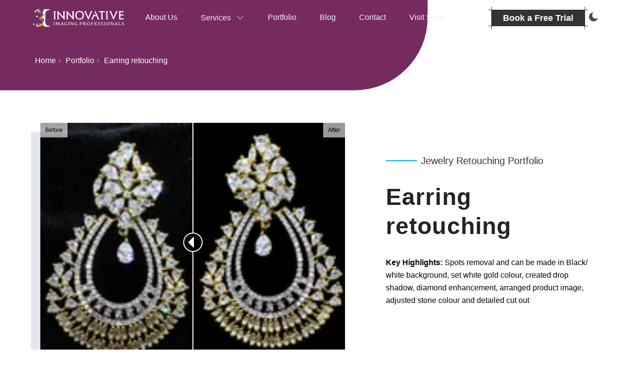

--- FILE ---
content_type: text/html; charset=utf-8
request_url: https://iipvapi.com/earring-retouching
body_size: 11650
content:
<!doctype html><html data-n-head-ssr lang="en-US" data-n-head="%7B%22lang%22:%7B%22ssr%22:%22en-US%22%7D%7D"><head><title>View Our Earring Retouching Portfolio Work Examples - IIPVAPI</title><meta data-n-head="ssr" name="viewport" content="width=device-width,initial-scale=1"><meta data-n-head="ssr" name="google-site-verification" content="mdg25UoFjkRAd_j2wmN3LIFnCaq_AlItoEyEWbf-qmc"><meta data-n-head="ssr" name="description" content="Here's our work on earring retouching services portfolio including adjusted stone colour, created drop shadow, removed spots and made background white.  Explore more.
"><meta data-n-head="ssr" name="theme-color" content="#025fa2
"><meta data-n-head="ssr" name="viewport" content="width=device-width,initial-scale=1"><meta data-n-head="ssr" charset="UTF-8"><meta data-n-head="ssr" property="og:locale" content="en_US
"><meta data-n-head="ssr" property="og:type" content="website"><meta data-n-head="ssr" property="og:title" content="View Our Earring Retouching Portfolio Work Examples - IIPVAPI
"><meta data-n-head="ssr" property="og:description" content="Here's our work on earring retouching services portfolio including adjusted stone colour, created drop shadow, removed spots and made background white.  Explore more.
"><meta data-n-head="ssr" property="og:url" content="/earring-retouching"><meta data-n-head="ssr" property="og:image" content="https://d11ovvaxdf1k5p.cloudfront.net/Earring_retouching_after_588a24f507.webp"><meta data-n-head="ssr" property="og:site_name" content="IIPVAPI"><meta data-n-head="ssr" property="twitter:card" content="summary_large_image
"><meta data-n-head="ssr" property="twitter:title" content="View Our Earring Retouching Portfolio Work Examples - IIPVAPI
"><meta data-n-head="ssr" property="twitter:image" content="https://d11ovvaxdf1k5p.cloudfront.net/Earring_retouching_after_588a24f507.webp"><meta data-n-head="ssr" property="twitter:site" content="@iipvapi"><link data-n-head="ssr" rel="icon" type="image/x-icon" href="/favicon.ico"><link data-n-head="ssr" rel="preconnect" href="https://d11ovvaxdf1k5p.cloudfront.net/"><link data-n-head="ssr" rel="preconnect" href="https://www.google-analytics.com"><link data-n-head="ssr" rel="canonical" href="https://iipvapi.com/earring-retouching"><script data-n-head="ssr" type="application/ld+json">{
  "@context": "https://schema.org",
  "@type": "WebPage",
  "name": "View Our Earring Retouching Portfolio Work Examples - IIPVAPI",
  "url": "https://iipvapi.com/earring-retouching",
  "description": "Here's our work on earring retouching services portfolio including adjusted stone colour, created drop shadow, removed spots and made background white. Explore more.",
  "isPartOf": {
    "@type": "WebPage",
    "name": "Jewelry Photo Retouching",
    "url": "https://iipvapi.com/jewelry-retouching"
  },
  "mainEntity": {
    "@type": "Service",
    "provider": {
      "@type": "Organization",
      "name": "IIPVAPI",
      "url": "https://iipvapi.com"
    }
  },
  "image": {
    "@type": "ImageObject",
    "url": "https://s3.ap-south-1.amazonaws.com/stage.iipvapi.com/Earring_retouching_after_995c9528a2.webp",
    "width": "874",
    "height": "685"
  },
  "datePublished": "2021-06-15",
  "dateModified": "2024-05-27"
}</script><link rel="preload" href="/_nuxt/runtime.e2ee19b.js" as="script"><link rel="preload" href="/_nuxt/node_modules/commons.01fa2ce.js" as="script"><link rel="preload" href="/_nuxt/app.9bee913.js" as="script"><link rel="preload" href="/_nuxt/465.65e9004.js" as="script"><style data-vue-ssr-id="0211d3d2:0 5117bc02:0 019e1cef:0">/*! normalize.css v8.0.1 | MIT License | github.com/necolas/normalize.css */html{line-height:1.15;-webkit-text-size-adjust:100%}body{margin:0}main{display:block}h1{font-size:2em;margin:.67em 0}hr{box-sizing:content-box;height:0;overflow:visible}pre{font-family:monospace,monospace;font-size:1em}a{background-color:transparent}abbr[title]{border-bottom:none;text-decoration:underline;-webkit-text-decoration:underline dotted;text-decoration:underline dotted}b,strong{font-weight:bolder}code,kbd,samp{font-family:monospace,monospace;font-size:1em}small{font-size:80%}sub,sup{font-size:75%;line-height:0;position:relative;vertical-align:baseline}sub{bottom:-.25em}sup{top:-.5em}img{border-style:none}button,input,optgroup,select,textarea{font-family:inherit;font-size:100%;line-height:1.15;margin:0}button,input{overflow:visible}button,select{text-transform:none}[type=button],[type=reset],[type=submit],button{-webkit-appearance:button}[type=button]::-moz-focus-inner,[type=reset]::-moz-focus-inner,[type=submit]::-moz-focus-inner,button::-moz-focus-inner{border-style:none;padding:0}[type=button]:-moz-focusring,[type=reset]:-moz-focusring,[type=submit]:-moz-focusring,button:-moz-focusring{outline:1px dotted ButtonText}fieldset{padding:.35em .75em .625em}legend{box-sizing:border-box;color:inherit;display:table;max-width:100%;padding:0;white-space:normal}progress{vertical-align:baseline}textarea{overflow:auto}[type=checkbox],[type=radio]{box-sizing:border-box;padding:0}[type=number]::-webkit-inner-spin-button,[type=number]::-webkit-outer-spin-button{height:auto}[type=search]{-webkit-appearance:textfield;outline-offset:-2px}[type=search]::-webkit-search-decoration{-webkit-appearance:none}::-webkit-file-upload-button{-webkit-appearance:button;font:inherit}details{display:block}summary{display:list-item}[hidden],template{display:none}blockquote,dd,dl,figure,h1,h2,h3,h4,h5,h6,hr,p,pre{margin:0}button{background-color:transparent;background-image:none}button:focus{outline:1px dotted;outline:5px auto -webkit-focus-ring-color}fieldset,ol,ul{margin:0;padding:0}ol,ul{list-style:none}html{font-family:system-ui,-apple-system,Segoe UI,Roboto,Ubuntu,Cantarell,Noto Sans,sans-serif,BlinkMacSystemFont,"Segoe UI","Helvetica Neue",Arial,"Noto Sans","Apple Color Emoji","Segoe UI Emoji","Segoe UI Symbol","Noto Color Emoji";line-height:1.5}*,:after,:before{box-sizing:border-box;border:0 solid #e2e8f0}hr{border-top-width:1px}img{border-style:solid}textarea{resize:vertical}input::-moz-placeholder,textarea::-moz-placeholder{color:#a0aec0}input:-ms-input-placeholder,textarea:-ms-input-placeholder{color:#a0aec0}input::placeholder,textarea::placeholder{color:#a0aec0}[role=button],button{cursor:pointer}table{border-collapse:collapse}h1,h2,h3,h4,h5,h6{font-size:inherit;font-weight:inherit}a{color:inherit;text-decoration:inherit}button,input,optgroup,select,textarea{padding:0;line-height:inherit;color:inherit}code,kbd,pre,samp{font-family:SFMono-Regular,Menlo,Monaco,Consolas,"Liberation Mono","Courier New",monospace}audio,canvas,embed,iframe,img,object,svg,video{display:block;vertical-align:middle}img,video{max-width:100%;height:auto}.container{width:100%;margin-right:auto;margin-left:auto;padding-right:2rem;padding-left:2rem}@media (min-width:640px){.container{max-width:640px}}@media (min-width:768px){.container{max-width:768px}}@media (min-width:1024px){.container{max-width:1024px}}@media (min-width:1280px){.container{max-width:1280px}}@media (min-width:1600px){.container{max-width:1600px}}.appearance-none{-webkit-appearance:none;-moz-appearance:none;appearance:none}.bg-transparent{background-color:transparent}.bg-black{--bg-opacity:1;background-color:#000;background-color:rgba(0,0,0,var(--bg-opacity))}.bg-white{--bg-opacity:1;background-color:#fff;background-color:rgba(255,255,255,var(--bg-opacity))}.bg-gray-200{--bg-opacity:1;background-color:#edf2f7;background-color:rgba(237,242,247,var(--bg-opacity))}.bg-gray-900{--bg-opacity:1;background-color:#1a202c;background-color:rgba(26,32,44,var(--bg-opacity))}.bg-red-100{--bg-opacity:1;background-color:#fff5f5;background-color:rgba(255,245,245,var(--bg-opacity))}.bg-primary{--bg-opacity:1;background-color:#03b1f0;background-color:rgba(3,177,240,var(--bg-opacity))}.bg-secondary{--bg-opacity:1;background-color:#762b5f;background-color:rgba(118,43,95,var(--bg-opacity))}.bg-themeblack-30{--bg-opacity:1;background-color:#999;background-color:rgba(153,153,153,var(--bg-opacity))}.bg-themegray-0{--bg-opacity:1;background-color:#ccc;background-color:rgba(204,204,204,var(--bg-opacity))}.bg-themewhite-0{--bg-opacity:1;background-color:#fff;background-color:rgba(255,255,255,var(--bg-opacity))}.bg-themewhite-10{--bg-opacity:1;background-color:#f1f3f8;background-color:rgba(241,243,248,var(--bg-opacity))}.bg-themewhite-20{--bg-opacity:1;background-color:#f3f3f3;background-color:rgba(243,243,243,var(--bg-opacity))}.bg-themewhite-30{--bg-opacity:1;background-color:#efefef;background-color:rgba(239,239,239,var(--bg-opacity))}.bg-themewhite-40{--bg-opacity:1;background-color:#e9e9e9;background-color:rgba(233,233,233,var(--bg-opacity))}.bg-themewhite-50{--bg-opacity:1;background-color:#ededed;background-color:rgba(237,237,237,var(--bg-opacity))}.bg-themeblue-10{--bg-opacity:1;background-color:#4b80af;background-color:rgba(75,128,175,var(--bg-opacity))}.bg-themeyellow-20{--bg-opacity:1;background-color:#dda373;background-color:rgba(221,163,115,var(--bg-opacity))}.bg-themegreen-20{--bg-opacity:1;background-color:#66b98d;background-color:rgba(102,185,141,var(--bg-opacity))}.bg-opacitybg-10{background-color:hsla(0,0%,100%,.6)}.bg-opacitybg-15{--bg-opacity:1;background-color:#f1f3f8;background-color:rgba(241,243,248,var(--bg-opacity))}.bg-opacitybg-20{--bg-opacity:1;background-color:#be6e6c;background-color:rgba(190,110,108,var(--bg-opacity))}.bg-opacitybg-25{background-color:rgba(6,186,197,.9)}.bg-opacitybg-30{background-color:rgba(238,238,237,.8)}.hover\:bg-primary:hover{--bg-opacity:1;background-color:#03b1f0;background-color:rgba(3,177,240,var(--bg-opacity))}.hover\:bg-secondary:hover{--bg-opacity:1;background-color:#762b5f;background-color:rgba(118,43,95,var(--bg-opacity))}.dark .dark\:bg-transparent{background-color:transparent}.dark .dark\:bg-black{--bg-opacity:1;background-color:#000;background-color:rgba(0,0,0,var(--bg-opacity))}.dark .dark\:bg-secondary{--bg-opacity:1;background-color:#762b5f;background-color:rgba(118,43,95,var(--bg-opacity))}.dark .dark\:bg-themeblack-0{--bg-opacity:1;background-color:#000;background-color:rgba(0,0,0,var(--bg-opacity))}.dark .dark\:bg-themeblack-10{--bg-opacity:1;background-color:#333;background-color:rgba(51,51,51,var(--bg-opacity))}.dark .dark\:bg-themeblack-20{--bg-opacity:1;background-color:#242424;background-color:rgba(36,36,36,var(--bg-opacity))}.dark .dark\:bg-themeblack-40{--bg-opacity:1;background-color:#2c2c30;background-color:rgba(44,44,48,var(--bg-opacity))}.dark .dark\:bg-opacitybg-0{background-color:rgba(0,0,0,.5)}.dark .dark\:bg-opacitybg-35{background-color:rgba(36,36,36,.9)}.dark .dark\:hover\:bg-secondary:hover{--bg-opacity:1;background-color:#762b5f;background-color:rgba(118,43,95,var(--bg-opacity))}.bg-opacity-75{--bg-opacity:0.75}.bg-center{background-position:50%}.bg-left-bottom{background-position:0 100%}.bg-left-top{background-position:0 0}.bg-right-top{background-position:100% 0}.bg-top{background-position:top}.bg-no-repeat{background-repeat:no-repeat}.bg-cover{background-size:cover}.bg-contain{background-size:contain}.border-transparent{border-color:transparent}.border-black{--border-opacity:1;border-color:#000;border-color:rgba(0,0,0,var(--border-opacity))}.border-white{--border-opacity:1;border-color:#fff;border-color:rgba(255,255,255,var(--border-opacity))}.border-gray-400{--border-opacity:1;border-color:#cbd5e0;border-color:rgba(203,213,224,var(--border-opacity))}.border-primary{--border-opacity:1;border-color:#03b1f0;border-color:rgba(3,177,240,var(--border-opacity))}.border-themeblack-10{--border-opacity:1;border-color:#333;border-color:rgba(51,51,51,var(--border-opacity))}.border-themeblack-30{--border-opacity:1;border-color:#999;border-color:rgba(153,153,153,var(--border-opacity))}.border-themegray-0{--border-opacity:1;border-color:#ccc;border-color:rgba(204,204,204,var(--border-opacity))}.border-themegray-10{--border-opacity:1;border-color:#cbcdd2;border-color:rgba(203,205,210,var(--border-opacity))}.border-themegray-20{--border-opacity:1;border-color:#bbb;border-color:rgba(187,187,187,var(--border-opacity))}.border-themewhite-10{--border-opacity:1;border-color:#f1f3f8;border-color:rgba(241,243,248,var(--border-opacity))}.border-themewhite-30{--border-opacity:1;border-color:#efefef;border-color:rgba(239,239,239,var(--border-opacity))}.border-themewhite-40{--border-opacity:1;border-color:#e9e9e9;border-color:rgba(233,233,233,var(--border-opacity))}.border-opacitybg-0{border-color:rgba(0,0,0,.5)}.hover\:border-primary:hover{--border-opacity:1;border-color:#03b1f0;border-color:rgba(3,177,240,var(--border-opacity))}.dark .dark\:border-transparent{border-color:transparent}.dark .dark\:border-themeblack-20{--border-opacity:1;border-color:#242424;border-color:rgba(36,36,36,var(--border-opacity))}.dark .dark\:border-themeblack-30{--border-opacity:1;border-color:#999;border-color:rgba(153,153,153,var(--border-opacity))}.dark .dark\:border-themeblack-40{--border-opacity:1;border-color:#2c2c30;border-color:rgba(44,44,48,var(--border-opacity))}.dark .dark\:border-themegray-20{--border-opacity:1;border-color:#bbb;border-color:rgba(187,187,187,var(--border-opacity))}.dark .dark\:border-themewhite-30{--border-opacity:1;border-color:#efefef;border-color:rgba(239,239,239,var(--border-opacity))}.dark .dark\:border-themewhite-40{--border-opacity:1;border-color:#e9e9e9;border-color:rgba(233,233,233,var(--border-opacity))}.rounded-none{border-radius:0}.rounded-sm{border-radius:.125rem}.rounded{border-radius:.25rem}.rounded-md{border-radius:.375rem}.rounded-lg{border-radius:.5rem}.rounded-2xl{border-radius:1rem}.rounded-full{border-radius:9999px}.rounded-r-none{border-top-right-radius:0;border-bottom-right-radius:0}.border-dashed{border-style:dashed}.border-0{border-width:0}.border-2{border-width:2px}.border-8{border-width:8px}.border{border-width:1px}.border-t-0{border-top-width:0}.border-r-0{border-right-width:0}.border-t-2{border-top-width:2px}.border-r-2{border-right-width:2px}.border-b-2{border-bottom-width:2px}.border-t-4{border-top-width:4px}.border-l-4{border-left-width:4px}.border-r-8{border-right-width:8px}.border-b-8{border-bottom-width:8px}.border-l-8{border-left-width:8px}.border-t{border-top-width:1px}.border-r{border-right-width:1px}.border-b{border-bottom-width:1px}.cursor-pointer{cursor:pointer}.block{display:block}.inline-block{display:inline-block}.inline{display:inline}.flex{display:flex}.inline-flex{display:inline-flex}.table{display:table}.hidden{display:none}.flex-row{flex-direction:row}.flex-col{flex-direction:column}.flex-wrap{flex-wrap:wrap}.flex-no-wrap{flex-wrap:nowrap}.place-content-stretch{align-content:stretch;justify-content:stretch;place-content:stretch}.items-start{align-items:flex-start}.items-end{align-items:flex-end}.items-center{align-items:center}.items-baseline{align-items:baseline}.items-stretch{align-items:stretch}.self-start{align-self:flex-start}.self-end{align-self:flex-end}.self-center{align-self:center}.justify-end{justify-content:flex-end}.justify-center{justify-content:center}.justify-between{justify-content:space-between}.flex-grow{flex-grow:1}.order-1{order:1}.order-2{order:2}.order-3{order:3}.order-4{order:4}.font-raleway,.font-ralewaymedium,.font-ralewaysemibold{font-family:Raleway,sans-serif}.font-normal{font-weight:400}.font-medium{font-weight:500}.font-semibold{font-weight:600}.font-bold{font-weight:700}.font-extrabold{font-weight:800}.h-0{height:0}.h-1{height:.25rem}.h-10{height:2.5rem}.h-12{height:3rem}.h-16{height:4rem}.h-24{height:6rem}.h-64{height:16rem}.h-auto{height:auto}.h-full{height:100%}.h-screen{height:100vh}.text-xs{font-size:.75rem}.text-sm{font-size:.875rem}.text-base{font-size:1rem}.text-lg{font-size:1.125rem}.text-xl{font-size:1.25rem}.text-2xl{font-size:1.5rem}.text-3xl{font-size:1.875rem}.text-4xl{font-size:2.25rem}.leading-9{line-height:2.25rem}.leading-none{line-height:1}.leading-tight{line-height:1.25}.leading-normal{line-height:1.5}.leading-relaxed{line-height:1.625}.list-none{list-style-type:none}.m-0{margin:0}.m-2{margin:.5rem}.mx-1{margin-left:.25rem;margin-right:.25rem}.my-2{margin-top:.5rem;margin-bottom:.5rem}.my-4{margin-top:1rem;margin-bottom:1rem}.mx-4{margin-left:1rem;margin-right:1rem}.mx-6{margin-left:1.5rem;margin-right:1.5rem}.my-auto{margin-top:auto;margin-bottom:auto}.mx-auto{margin-left:auto;margin-right:auto}.-mx-4{margin-left:-1rem;margin-right:-1rem}.mt-0{margin-top:0}.mr-0{margin-right:0}.mb-0{margin-bottom:0}.ml-0{margin-left:0}.mb-1{margin-bottom:.25rem}.ml-1{margin-left:.25rem}.mt-2{margin-top:.5rem}.mr-2{margin-right:.5rem}.mb-2{margin-bottom:.5rem}.ml-2{margin-left:.5rem}.mt-3{margin-top:.75rem}.mr-3{margin-right:.75rem}.mb-3{margin-bottom:.75rem}.mt-4{margin-top:1rem}.mr-4{margin-right:1rem}.mb-4{margin-bottom:1rem}.ml-4{margin-left:1rem}.mt-5{margin-top:1.25rem}.mb-5{margin-bottom:1.25rem}.mt-6{margin-top:1.5rem}.mr-6{margin-right:1.5rem}.mb-6{margin-bottom:1.5rem}.mt-8{margin-top:2rem}.mb-8{margin-bottom:2rem}.mt-12{margin-top:3rem}.mr-12{margin-right:3rem}.mb-12{margin-bottom:3rem}.mt-16{margin-top:4rem}.mr-16{margin-right:4rem}.mt-20{margin-top:5rem}.mr-auto{margin-right:auto}.-mt-16{margin-top:-4rem}.max-w-none{max-width:none}.max-w-xs{max-width:20rem}.max-w-sm{max-width:24rem}.max-w-md{max-width:28rem}.max-w-2xl{max-width:42rem}.max-w-3xl{max-width:48rem}.max-w-full{max-width:100%}.max-w-screen-sm{max-width:640px}.max-w-screen-md{max-width:768px}.min-h-52{min-height:52px}.min-h-screen{min-height:100vh}.object-cover{-o-object-fit:cover;object-fit:cover}.opacity-50{opacity:.5}.opacity-100{opacity:1}.focus\:outline-none:focus,.outline-none{outline:2px solid transparent;outline-offset:2px}.overflow-auto{overflow:auto}.overflow-hidden{overflow:hidden}.overflow-visible{overflow:visible}.overflow-x-auto{overflow-x:auto}.p-0{padding:0}.p-2{padding:.5rem}.p-3{padding:.75rem}.p-4{padding:1rem}.p-5{padding:1.25rem}.p-6{padding:1.5rem}.p-8{padding:2rem}.py-0{padding-top:0;padding-bottom:0}.px-0{padding-left:0;padding-right:0}.py-1{padding-top:.25rem;padding-bottom:.25rem}.px-1{padding-left:.25rem;padding-right:.25rem}.py-2{padding-top:.5rem;padding-bottom:.5rem}.px-2{padding-left:.5rem;padding-right:.5rem}.py-3{padding-top:.75rem;padding-bottom:.75rem}.px-3{padding-left:.75rem;padding-right:.75rem}.py-4{padding-top:1rem;padding-bottom:1rem}.px-4{padding-left:1rem;padding-right:1rem}.py-5{padding-top:1.25rem;padding-bottom:1.25rem}.px-5{padding-left:1.25rem;padding-right:1.25rem}.py-6{padding-top:1.5rem;padding-bottom:1.5rem}.px-6{padding-left:1.5rem;padding-right:1.5rem}.py-8{padding-top:2rem;padding-bottom:2rem}.px-8{padding-left:2rem;padding-right:2rem}.px-10{padding-left:2.5rem;padding-right:2.5rem}.px-12{padding-left:3rem;padding-right:3rem}.pt-0{padding-top:0}.pr-0{padding-right:0}.pb-0{padding-bottom:0}.pr-1{padding-right:.25rem}.pb-1{padding-bottom:.25rem}.pl-1{padding-left:.25rem}.pt-2{padding-top:.5rem}.pr-2{padding-right:.5rem}.pb-2{padding-bottom:.5rem}.pl-2{padding-left:.5rem}.pt-3{padding-top:.75rem}.pr-3{padding-right:.75rem}.pb-3{padding-bottom:.75rem}.pl-3{padding-left:.75rem}.pt-4{padding-top:1rem}.pr-4{padding-right:1rem}.pb-4{padding-bottom:1rem}.pl-4{padding-left:1rem}.pt-5{padding-top:1.25rem}.pb-5{padding-bottom:1.25rem}.pt-6{padding-top:1.5rem}.pb-6{padding-bottom:1.5rem}.pl-6{padding-left:1.5rem}.pt-8{padding-top:2rem}.pb-8{padding-bottom:2rem}.pl-8{padding-left:2rem}.pt-10{padding-top:2.5rem}.pr-10{padding-right:2.5rem}.pb-10{padding-bottom:2.5rem}.pt-12{padding-top:3rem}.pt-16{padding-top:4rem}.pb-16{padding-bottom:4rem}.pb-20{padding-bottom:5rem}.static{position:static}.fixed{position:fixed}.absolute{position:absolute}.relative{position:relative}.sticky{position:-webkit-sticky;position:sticky}.inset-x-0{right:0;left:0}.top-0{top:0}.right-0{right:0}.bottom-0{bottom:0}.left-0{left:0}.top-50{top:50%}.right-50{right:50%}.bottom-50{bottom:50%}.top-100{top:100%}.top-auto{top:auto}.right-auto{right:auto}.left-auto{left:auto}.resize{resize:both}.shadow-md{box-shadow:0 4px 6px -1px rgba(0,0,0,.1),0 2px 4px -1px rgba(0,0,0,.06)}.shadow-lg{box-shadow:0 10px 15px -3px rgba(0,0,0,.1),0 4px 6px -2px rgba(0,0,0,.05)}.shadow-xl{box-shadow:0 20px 25px -5px rgba(0,0,0,.1),0 10px 10px -5px rgba(0,0,0,.04)}.shadow-2xl{box-shadow:0 25px 50px -12px rgba(0,0,0,.25)}.shadow-card{box-shadow:0 0 25px 0 rgba(0,0,0,.1)}.hover\:shadow-xl:hover{box-shadow:0 20px 25px -5px rgba(0,0,0,.1),0 10px 10px -5px rgba(0,0,0,.04)}.fill-current{fill:currentColor}.text-left{text-align:left}.text-center{text-align:center}.text-right{text-align:right}.text-black{--text-opacity:1;color:#000;color:rgba(0,0,0,var(--text-opacity))}.text-white{--text-opacity:1;color:#fff;color:rgba(255,255,255,var(--text-opacity))}.text-gray-600{--text-opacity:1;color:#718096;color:rgba(113,128,150,var(--text-opacity))}.text-red-600{--text-opacity:1;color:#e53e3e;color:rgba(229,62,62,var(--text-opacity))}.text-teal-500{--text-opacity:1;color:#38b2ac;color:rgba(56,178,172,var(--text-opacity))}.text-primary{--text-opacity:1;color:#03b1f0;color:rgba(3,177,240,var(--text-opacity))}.text-secondary{--text-opacity:1;color:#762b5f;color:rgba(118,43,95,var(--text-opacity))}.text-themeblack-0{--text-opacity:1;color:#000;color:rgba(0,0,0,var(--text-opacity))}.text-themeblack-10{--text-opacity:1;color:#333;color:rgba(51,51,51,var(--text-opacity))}.text-themeblack-20{--text-opacity:1;color:#242424;color:rgba(36,36,36,var(--text-opacity))}.text-themeblack-30{--text-opacity:1;color:#999;color:rgba(153,153,153,var(--text-opacity))}.text-themeblack-40{--text-opacity:1;color:#2c2c30;color:rgba(44,44,48,var(--text-opacity))}.text-themewhite-0{--text-opacity:1;color:#fff;color:rgba(255,255,255,var(--text-opacity))}.text-themeyellow-10{--text-opacity:1;color:#ffda47;color:rgba(255,218,71,var(--text-opacity))}.text-themeyellow-20{--text-opacity:1;color:#dda373;color:rgba(221,163,115,var(--text-opacity))}.text-themegreen-20{--text-opacity:1;color:#66b98d;color:rgba(102,185,141,var(--text-opacity))}.hover\:text-white:hover{--text-opacity:1;color:#fff;color:rgba(255,255,255,var(--text-opacity))}.hover\:text-primary:hover{--text-opacity:1;color:#03b1f0;color:rgba(3,177,240,var(--text-opacity))}.hover\:text-themeblack-10:hover{--text-opacity:1;color:#333;color:rgba(51,51,51,var(--text-opacity))}.dark .dark\:text-white{--text-opacity:1;color:#fff;color:rgba(255,255,255,var(--text-opacity))}.dark .dark\:text-primary{--text-opacity:1;color:#03b1f0;color:rgba(3,177,240,var(--text-opacity))}.dark .dark\:text-themegray-20{--text-opacity:1;color:#bbb;color:rgba(187,187,187,var(--text-opacity))}.dark .dark\:text-themewhite-0{--text-opacity:1;color:#fff;color:rgba(255,255,255,var(--text-opacity))}.dark .dark\:text-themewhite-10{--text-opacity:1;color:#f1f3f8;color:rgba(241,243,248,var(--text-opacity))}.dark .dark\:text-themewhite-30{--text-opacity:1;color:#efefef;color:rgba(239,239,239,var(--text-opacity))}.dark .dark\:text-themeyellow-10{--text-opacity:1;color:#ffda47;color:rgba(255,218,71,var(--text-opacity))}.dark .dark\:hover\:text-primary:hover{--text-opacity:1;color:#03b1f0;color:rgba(3,177,240,var(--text-opacity))}.dark .dark\:hover\:text-themewhite-10:hover{--text-opacity:1;color:#f1f3f8;color:rgba(241,243,248,var(--text-opacity))}.capitalize{text-transform:capitalize}.underline{text-decoration:underline}.select-none{-webkit-user-select:none;-moz-user-select:none;-ms-user-select:none;user-select:none}.align-middle{vertical-align:middle}.visible{visibility:visible}.invisible{visibility:hidden}.whitespace-no-wrap{white-space:nowrap}.w-0{width:0}.w-10{width:2.5rem}.w-12{width:3rem}.w-16{width:4rem}.w-20{width:5rem}.w-auto{width:auto}.w-1\/2{width:50%}.w-1\/3{width:33.333333%}.w-1\/5{width:20%}.w-2\/12{width:16.666667%}.w-3\/12{width:25%}.w-9\/12{width:75%}.w-11\/12{width:91.666667%}.w-full{width:100%}.z-0{z-index:0}.z-10{z-index:10}.z-30{z-index:30}.z-40{z-index:40}.z-50{z-index:50}.gap-2{grid-gap:.5rem;gap:.5rem}.gap-x-1{grid-column-gap:.25rem;-moz-column-gap:.25rem;column-gap:.25rem}.gap-y-2{grid-row-gap:.5rem;row-gap:.5rem}.transform{--transform-translate-x:0;--transform-translate-y:0;--transform-rotate:0;--transform-skew-x:0;--transform-skew-y:0;--transform-scale-x:1;--transform-scale-y:1;transform:translateX(var(--transform-translate-x)) translateY(var(--transform-translate-y)) rotate(var(--transform-rotate)) skewX(var(--transform-skew-x)) skewY(var(--transform-skew-y)) scaleX(var(--transform-scale-x)) scaleY(var(--transform-scale-y))}.transform-none{transform:none}.origin-top{transform-origin:top}.scale-100{--transform-scale-x:1;--transform-scale-y:1}.-translate-x-1\/2{--transform-translate-x:-50%}.-translate-y-1\/2{--transform-translate-y:-50%}.-skew-x-6{--transform-skew-x:-6deg}.transition-none{transition-property:none}.transition-all{transition-property:all}.transition{transition-property:background-color,border-color,color,fill,stroke,opacity,box-shadow,transform}.transition-colors{transition-property:background-color,border-color,color,fill,stroke}.ease-in-out{transition-timing-function:cubic-bezier(.4,0,.2,1)}.duration-150{transition-duration:.15s}.duration-300{transition-duration:.3s}.duration-500{transition-duration:.5s}.duration-1000{transition-duration:1s}@-webkit-keyframes spin{to{transform:rotate(1turn)}}@keyframes spin{to{transform:rotate(1turn)}}@-webkit-keyframes ping{75%,to{transform:scale(2);opacity:0}}@keyframes ping{75%,to{transform:scale(2);opacity:0}}@-webkit-keyframes pulse{50%{opacity:.5}}@keyframes pulse{50%{opacity:.5}}@-webkit-keyframes bounce{0%,to{transform:translateY(-25%);-webkit-animation-timing-function:cubic-bezier(.8,0,1,1);animation-timing-function:cubic-bezier(.8,0,1,1)}50%{transform:none;-webkit-animation-timing-function:cubic-bezier(0,0,.2,1);animation-timing-function:cubic-bezier(0,0,.2,1)}}@keyframes bounce{0%,to{transform:translateY(-25%);-webkit-animation-timing-function:cubic-bezier(.8,0,1,1);animation-timing-function:cubic-bezier(.8,0,1,1)}50%{transform:none;-webkit-animation-timing-function:cubic-bezier(0,0,.2,1);animation-timing-function:cubic-bezier(0,0,.2,1)}}@media (min-width:640px){.sm\:container{width:100%;margin-right:auto;margin-left:auto;padding-right:2rem;padding-left:2rem}}@media (min-width:640px) and (min-width:640px){.sm\:container{max-width:640px}}@media (min-width:640px) and (min-width:768px){.sm\:container{max-width:768px}}@media (min-width:640px) and (min-width:1024px){.sm\:container{max-width:1024px}}@media (min-width:640px) and (min-width:1280px){.sm\:container{max-width:1280px}}@media (min-width:640px) and (min-width:1600px){.sm\:container{max-width:1600px}}@media (min-width:640px){.sm\:border-b-0{border-bottom-width:0}.sm\:border-r-2{border-right-width:2px}.sm\:mb-2{margin-bottom:.5rem}.sm\:mr-3{margin-right:.75rem}.sm\:mt-4{margin-top:1rem}.sm\:mt-8{margin-top:2rem}.sm\:mb-8{margin-bottom:2rem}.sm\:max-w-xs{max-width:20rem}.sm\:p-2{padding:.5rem}.sm\:p-6{padding:1.5rem}.sm\:p-10{padding:2.5rem}.sm\:py-2{padding-top:.5rem;padding-bottom:.5rem}.sm\:px-3{padding-left:.75rem;padding-right:.75rem}.sm\:px-4{padding-left:1rem;padding-right:1rem}.sm\:px-6{padding-left:1.5rem;padding-right:1.5rem}.sm\:pr-2{padding-right:.5rem}.sm\:pr-3{padding-right:.75rem}.sm\:pl-3{padding-left:.75rem}.sm\:pr-6{padding-right:1.5rem}.sm\:pl-8{padding-left:2rem}.sm\:pb-12{padding-bottom:3rem}.sm\:shadow-card{box-shadow:0 0 25px 0 rgba(0,0,0,.1)}.sm\:w-1\/2{width:50%}.sm\:w-2\/6{width:33.333333%}.sm\:w-3\/6{width:50%}.sm\:gap-x-3{grid-column-gap:.75rem;-moz-column-gap:.75rem;column-gap:.75rem}}@media (min-width:768px){.md\:container{width:100%;margin-right:auto;margin-left:auto;padding-right:2rem;padding-left:2rem}}@media (min-width:768px) and (min-width:640px){.md\:container{max-width:640px}}@media (min-width:768px) and (min-width:768px){.md\:container{max-width:768px}}@media (min-width:768px) and (min-width:1024px){.md\:container{max-width:1024px}}@media (min-width:768px) and (min-width:1280px){.md\:container{max-width:1280px}}@media (min-width:768px) and (min-width:1600px){.md\:container{max-width:1600px}}@media (min-width:768px){.md\:bg-transparent{background-color:transparent}.md\:bg-opacity-0{--bg-opacity:0}.md\:bg-opacity-100{--bg-opacity:1}.dark .md\:dark\:border-transparent,.md\:border-transparent{border-color:transparent}.md\:rounded-none{border-radius:0}.md\:border-0{border-width:0}.md\:border-4{border-width:4px}.md\:border-b-0{border-bottom-width:0}.md\:border-t{border-top-width:1px}.md\:border-r{border-right-width:1px}.md\:block{display:block}.md\:inline-block{display:inline-block}.md\:hidden{display:none}.md\:flex-row{flex-direction:row}.md\:items-center{align-items:center}.md\:justify-start{justify-content:flex-start}.md\:order-2{order:2}.md\:font-normal{font-weight:400}.md\:h-20{height:5rem}.md\:text-sm{font-size:.875rem}.md\:text-base{font-size:1rem}.md\:text-lg{font-size:1.125rem}.md\:text-2xl{font-size:1.5rem}.md\:text-3xl{font-size:1.875rem}.md\:text-6xl{font-size:4rem}.md\:leading-9{line-height:2.25rem}.md\:mx-0{margin-left:0;margin-right:0}.md\:my-3{margin-top:.75rem;margin-bottom:.75rem}.md\:my-4{margin-top:1rem;margin-bottom:1rem}.md\:my-6{margin-top:1.5rem;margin-bottom:1.5rem}.md\:my-10{margin-top:2.5rem;margin-bottom:2.5rem}.md\:-mx-4{margin-left:-1rem;margin-right:-1rem}.md\:mt-0{margin-top:0}.md\:mb-0{margin-bottom:0}.md\:mb-3{margin-bottom:.75rem}.md\:ml-3{margin-left:.75rem}.md\:mt-4{margin-top:1rem}.md\:mb-4{margin-bottom:1rem}.md\:ml-4{margin-left:1rem}.md\:mt-5{margin-top:1.25rem}.md\:mr-5{margin-right:1.25rem}.md\:mb-5{margin-bottom:1.25rem}.md\:mr-6{margin-right:1.5rem}.md\:mb-6{margin-bottom:1.5rem}.md\:mt-8{margin-top:2rem}.md\:mb-8{margin-bottom:2rem}.md\:mt-10{margin-top:2.5rem}.md\:mb-10{margin-bottom:2.5rem}.md\:mb-12{margin-bottom:3rem}.md\:ml-auto{margin-left:auto}.md\:max-w-2xl{max-width:42rem}.md\:max-w-4xl{max-width:56rem}.md\:max-w-screen-sm{max-width:640px}.md\:overflow-visible{overflow:visible}.md\:p-0{padding:0}.md\:p-4{padding:1rem}.md\:p-5{padding:1.25rem}.md\:p-6{padding:1.5rem}.md\:p-8{padding:2rem}.md\:p-16{padding:4rem}.md\:py-0{padding-top:0;padding-bottom:0}.md\:px-0{padding-left:0;padding-right:0}.md\:px-3{padding-left:.75rem;padding-right:.75rem}.md\:py-4{padding-top:1rem;padding-bottom:1rem}.md\:px-4{padding-left:1rem;padding-right:1rem}.md\:px-5{padding-left:1.25rem;padding-right:1.25rem}.md\:px-6{padding-left:1.5rem;padding-right:1.5rem}.md\:px-8{padding-left:2rem;padding-right:2rem}.md\:py-10{padding-top:2.5rem;padding-bottom:2.5rem}.md\:px-10{padding-left:2.5rem;padding-right:2.5rem}.md\:pt-0{padding-top:0}.md\:pr-0{padding-right:0}.md\:pb-0{padding-bottom:0}.md\:pl-0{padding-left:0}.md\:pr-2{padding-right:.5rem}.md\:pr-3{padding-right:.75rem}.md\:pb-4{padding-bottom:1rem}.md\:pb-5{padding-bottom:1.25rem}.md\:pt-6{padding-top:1.5rem}.md\:pb-6{padding-bottom:1.5rem}.md\:pl-6{padding-left:1.5rem}.md\:pt-8{padding-top:2rem}.md\:pb-8{padding-bottom:2rem}.md\:pl-8{padding-left:2rem}.md\:pt-10{padding-top:2.5rem}.md\:pr-10{padding-right:2.5rem}.md\:pb-12{padding-bottom:3rem}.md\:pr-16{padding-right:4rem}.md\:pl-16{padding-left:4rem}.md\:pb-20{padding-bottom:5rem}.md\:pt-24{padding-top:6rem}.md\:pb-24{padding-bottom:6rem}.md\:shadow-2xl{box-shadow:0 25px 50px -12px rgba(0,0,0,.25)}.md\:text-left{text-align:left}.md\:text-right{text-align:right}.md\:text-black{--text-opacity:1;color:#000;color:rgba(0,0,0,var(--text-opacity))}.md\:w-20{width:5rem}.md\:w-auto{width:auto}.md\:w-1\/2{width:50%}.md\:w-1\/3{width:33.333333%}.md\:w-2\/3{width:66.666667%}.md\:w-1\/4{width:25%}.md\:w-2\/4{width:50%}.md\:w-2\/5{width:40%}.md\:w-3\/5{width:60%}.md\:w-2\/6,.md\:w-4\/12{width:33.333333%}.md\:w-7\/12{width:58.333333%}.md\:w-full{width:100%}.md\:gap-x-6{grid-column-gap:1.5rem;-moz-column-gap:1.5rem;column-gap:1.5rem}}@media (min-width:1024px){.lg\:container{width:100%;margin-right:auto;margin-left:auto;padding-right:2rem;padding-left:2rem}}@media (min-width:1024px) and (min-width:640px){.lg\:container{max-width:640px}}@media (min-width:1024px) and (min-width:768px){.lg\:container{max-width:768px}}@media (min-width:1024px) and (min-width:1024px){.lg\:container{max-width:1024px}}@media (min-width:1024px) and (min-width:1280px){.lg\:container{max-width:1280px}}@media (min-width:1024px) and (min-width:1600px){.lg\:container{max-width:1600px}}@media (min-width:1024px){.lg\:bg-transparent{background-color:transparent}.lg\:bg-themeblack-20{--bg-opacity:1;background-color:#242424;background-color:rgba(36,36,36,var(--bg-opacity))}.dark .lg\:dark\:bg-transparent{background-color:transparent}.dark .lg\:dark\:bg-themeblack-0{--bg-opacity:1;background-color:#000;background-color:rgba(0,0,0,var(--bg-opacity))}.lg\:border-themeblack-10{--border-opacity:1;border-color:#333;border-color:rgba(51,51,51,var(--border-opacity))}.lg\:border-themeblack-20{--border-opacity:1;border-color:#242424;border-color:rgba(36,36,36,var(--border-opacity))}.lg\:border-themewhite-10{--border-opacity:1;border-color:#f1f3f8;border-color:rgba(241,243,248,var(--border-opacity))}.lg\:hover\:border-themeblack-10:hover{--border-opacity:1;border-color:#333;border-color:rgba(51,51,51,var(--border-opacity))}.dark .lg\:dark\:hover\:border-themewhite-10:hover,.lg\:hover\:border-themewhite-10:hover{--border-opacity:1;border-color:#f1f3f8;border-color:rgba(241,243,248,var(--border-opacity))}.lg\:border-0{border-width:0}.lg\:border-r-0{border-right-width:0}.lg\:border-r-2{border-right-width:2px}.lg\:border-r{border-right-width:1px}.lg\:border-b{border-bottom-width:1px}.lg\:block{display:block}.lg\:inline-block{display:inline-block}.lg\:inline{display:inline}.lg\:hidden{display:none}.lg\:flex-row{flex-direction:row}.lg\:flex-col{flex-direction:column}.lg\:flex-wrap{flex-wrap:wrap}.lg\:flex-no-wrap{flex-wrap:nowrap}.lg\:order-none{order:0}.lg\:h-16{height:4rem}.lg\:text-base{font-size:1rem}.lg\:text-lg{font-size:1.125rem}.lg\:text-xl{font-size:1.25rem}.lg\:text-2xl{font-size:1.5rem}.lg\:text-3xl{font-size:1.875rem}.lg\:text-4xl{font-size:2.25rem}.lg\:text-5xl{font-size:3rem}.lg\:my-0{margin-top:0;margin-bottom:0}.lg\:mx-3{margin-left:.75rem;margin-right:.75rem}.lg\:my-6{margin-top:1.5rem;margin-bottom:1.5rem}.lg\:mx-auto{margin-left:auto;margin-right:auto}.lg\:-mx-4{margin-left:-1rem;margin-right:-1rem}.lg\:mt-0{margin-top:0}.lg\:mb-0{margin-bottom:0}.lg\:ml-0{margin-left:0}.lg\:mt-4{margin-top:1rem}.lg\:mb-4{margin-bottom:1rem}.lg\:mt-6{margin-top:1.5rem}.lg\:mr-6{margin-right:1.5rem}.lg\:mb-6{margin-bottom:1.5rem}.lg\:mt-8{margin-top:2rem}.lg\:mb-8{margin-bottom:2rem}.lg\:mr-10{margin-right:2.5rem}.lg\:mt-12{margin-top:3rem}.lg\:mb-12{margin-bottom:3rem}.lg\:ml-16{margin-left:4rem}.lg\:-mt-8{margin-top:-2rem}.lg\:max-w-none{max-width:none}.lg\:max-w-xl{max-width:36rem}.lg\:p-2{padding:.5rem}.lg\:p-4{padding:1rem}.lg\:p-6{padding:1.5rem}.lg\:p-8{padding:2rem}.lg\:py-0{padding-top:0;padding-bottom:0}.lg\:px-0{padding-left:0;padding-right:0}.lg\:py-1{padding-top:.25rem;padding-bottom:.25rem}.lg\:px-3{padding-left:.75rem;padding-right:.75rem}.lg\:py-4{padding-top:1rem;padding-bottom:1rem}.lg\:px-4{padding-left:1rem;padding-right:1rem}.lg\:py-5{padding-top:1.25rem;padding-bottom:1.25rem}.lg\:px-5{padding-left:1.25rem;padding-right:1.25rem}.lg\:px-8{padding-left:2rem;padding-right:2rem}.lg\:py-10{padding-top:2.5rem;padding-bottom:2.5rem}.lg\:py-12{padding-top:3rem;padding-bottom:3rem}.lg\:pt-0{padding-top:0}.lg\:pb-0{padding-bottom:0}.lg\:pl-2{padding-left:.5rem}.lg\:pr-4{padding-right:1rem}.lg\:pb-6{padding-bottom:1.5rem}.lg\:pt-8{padding-top:2rem}.lg\:pb-8{padding-bottom:2rem}.lg\:pt-10{padding-top:2.5rem}.lg\:pr-12{padding-right:3rem}.lg\:pb-12{padding-bottom:3rem}.lg\:pt-20{padding-top:5rem}.lg\:pt-24{padding-top:6rem}.lg\:pb-32{padding-bottom:8rem}.lg\:pt-40{padding-top:10rem}.lg\:pb-64{padding-bottom:16rem}.lg\:fixed{position:fixed}.lg\:absolute{position:absolute}.lg\:shadow{box-shadow:0 1px 3px 0 rgba(0,0,0,.1),0 1px 2px 0 rgba(0,0,0,.06)}.lg\:text-center{text-align:center}.lg\:text-right{text-align:right}.lg\:text-white{--text-opacity:1;color:#fff;color:rgba(255,255,255,var(--text-opacity))}.dark .lg\:dark\:text-themewhite-10,.lg\:text-themewhite-10{--text-opacity:1;color:#f1f3f8;color:rgba(241,243,248,var(--text-opacity))}.lg\:w-16{width:4rem}.lg\:w-20{width:5rem}.lg\:w-auto{width:auto}.lg\:w-1\/2{width:50%}.lg\:w-1\/3{width:33.333333%}.lg\:w-2\/3{width:66.666667%}.lg\:w-1\/4{width:25%}.lg\:w-2\/5{width:40%}.lg\:w-3\/5{width:60%}.lg\:w-1\/6{width:16.666667%}.lg\:w-2\/6{width:33.333333%}.lg\:w-3\/6{width:50%}.lg\:w-2\/12{width:16.666667%}.lg\:w-3\/12{width:25%}.lg\:w-4\/12{width:33.333333%}.lg\:w-5\/12{width:41.666667%}.lg\:w-6\/12{width:50%}.lg\:w-9\/12{width:75%}.lg\:w-full{width:100%}}@media (min-width:1280px){.xl\:container{width:100%;margin-right:auto;margin-left:auto;padding-right:2rem;padding-left:2rem}}@media (min-width:1280px) and (min-width:640px){.xl\:container{max-width:640px}}@media (min-width:1280px) and (min-width:768px){.xl\:container{max-width:768px}}@media (min-width:1280px) and (min-width:1024px){.xl\:container{max-width:1024px}}@media (min-width:1280px) and (min-width:1280px){.xl\:container{max-width:1280px}}@media (min-width:1280px) and (min-width:1600px){.xl\:container{max-width:1600px}}@media (min-width:1280px){.xl\:border-0{border-width:0}.xl\:border-t-2{border-top-width:2px}.xl\:border-l{border-left-width:1px}.xl\:block{display:block}.xl\:flex{display:flex}.xl\:hidden{display:none}.xl\:flex-no-wrap{flex-wrap:nowrap}.xl\:h-20{height:5rem}.xl\:text-2xl{font-size:1.5rem}.xl\:text-3xl{font-size:1.875rem}.xl\:mx-6{margin-left:1.5rem;margin-right:1.5rem}.xl\:mt-0{margin-top:0}.xl\:ml-0{margin-left:0}.xl\:mr-4{margin-right:1rem}.xl\:mr-8{margin-right:2rem}.xl\:mb-8{margin-bottom:2rem}.xl\:mt-10{margin-top:2.5rem}.xl\:opacity-0{opacity:0}.xl\:p-4{padding:1rem}.xl\:p-10{padding:2.5rem}.xl\:px-0{padding-left:0;padding-right:0}.xl\:py-2{padding-top:.5rem;padding-bottom:.5rem}.xl\:py-4{padding-top:1rem;padding-bottom:1rem}.xl\:px-4{padding-left:1rem;padding-right:1rem}.xl\:px-5{padding-left:1.25rem;padding-right:1.25rem}.xl\:py-6{padding-top:1.5rem;padding-bottom:1.5rem}.xl\:px-6{padding-left:1.5rem;padding-right:1.5rem}.xl\:px-8{padding-left:2rem;padding-right:2rem}.xl\:px-12{padding-left:3rem;padding-right:3rem}.xl\:px-16{padding-left:4rem;padding-right:4rem}.xl\:px-20{padding-left:5rem;padding-right:5rem}.xl\:px-32{padding-left:8rem;padding-right:8rem}.xl\:pb-3{padding-bottom:.75rem}.xl\:shadow-2xl{box-shadow:0 25px 50px -12px rgba(0,0,0,.25)}.xl\:shadow-card{box-shadow:0 0 25px 0 rgba(0,0,0,.1)}.xl\:text-right{text-align:right}.xl\:w-20{width:5rem}.xl\:w-auto{width:auto}.xl\:w-1\/2{width:50%}.xl\:w-1\/3{width:33.333333%}.xl\:w-1\/4{width:25%}.xl\:w-2\/5{width:40%}.xl\:w-3\/5{width:60%}.xl\:w-4\/5{width:80%}.xl\:w-8\/12{width:66.666667%}.xl\:w-full{width:100%}}@media (min-width:1600px){.xxl\:container{width:100%;margin-right:auto;margin-left:auto;padding-right:2rem;padding-left:2rem}}@media (min-width:1600px) and (min-width:640px){.xxl\:container{max-width:640px}}@media (min-width:1600px) and (min-width:768px){.xxl\:container{max-width:768px}}@media (min-width:1600px) and (min-width:1024px){.xxl\:container{max-width:1024px}}@media (min-width:1600px) and (min-width:1280px){.xxl\:container{max-width:1280px}}@media (min-width:1600px) and (min-width:1600px){.xxl\:container{max-width:1600px}}@media (min-width:1600px){.xxl\:px-10{padding-left:2.5rem;padding-right:2.5rem}.xxl\:w-1\/5{width:20%}}/*! normalize.css v8.0.1 | MIT License | github.com/necolas/normalize.css */html{line-height:1.15;-webkit-text-size-adjust:100%}body{margin:0}main{display:block}h1{font-size:2em;margin:.67em 0}hr{box-sizing:content-box;height:0;overflow:visible}pre{font-family:monospace,monospace;font-size:1em}a{background-color:transparent}abbr[title]{border-bottom:none;text-decoration:underline;-webkit-text-decoration:underline dotted;text-decoration:underline dotted}b,strong{font-weight:bolder}code,kbd,samp{font-family:monospace,monospace;font-size:1em}small{font-size:80%}sub,sup{font-size:75%;line-height:0;position:relative;vertical-align:baseline}sub{bottom:-.25em}sup{top:-.5em}img{border-style:none}button,input,optgroup,select,textarea{font-family:inherit;font-size:100%;line-height:1.15;margin:0}button,input{overflow:visible}button,select{text-transform:none}[type=button],[type=reset],[type=submit],button{-webkit-appearance:button}[type=button]::-moz-focus-inner,[type=reset]::-moz-focus-inner,[type=submit]::-moz-focus-inner,button::-moz-focus-inner{border-style:none;padding:0}[type=button]:-moz-focusring,[type=reset]:-moz-focusring,[type=submit]:-moz-focusring,button:-moz-focusring{outline:1px dotted ButtonText}fieldset{padding:.35em .75em .625em}legend{box-sizing:border-box;color:inherit;display:table;max-width:100%;padding:0;white-space:normal}progress{vertical-align:baseline}textarea{overflow:auto}[type=checkbox],[type=radio]{box-sizing:border-box;padding:0}[type=number]::-webkit-inner-spin-button,[type=number]::-webkit-outer-spin-button{height:auto}[type=search]{-webkit-appearance:textfield;outline-offset:-2px}[type=search]::-webkit-search-decoration{-webkit-appearance:none}::-webkit-file-upload-button{-webkit-appearance:button;font:inherit}details{display:block}summary{display:list-item}[hidden],template{display:none}blockquote,dd,dl,figure,h1,h2,h3,h4,h5,h6,hr,p,pre{margin:0}button{background-color:transparent;background-image:none}button:focus{outline:1px dotted;outline:5px auto -webkit-focus-ring-color}fieldset,ol,ul{margin:0;padding:0}ol,ul{list-style:none}html{font-family:system-ui,-apple-system,Segoe UI,Roboto,Ubuntu,Cantarell,Noto Sans,sans-serif,BlinkMacSystemFont,"Segoe UI","Helvetica Neue",Arial,"Noto Sans","Apple Color Emoji","Segoe UI Emoji","Segoe UI Symbol","Noto Color Emoji";line-height:1.5}*,:after,:before{box-sizing:border-box;border:0 solid #e2e8f0}hr{border-top-width:1px}img{border-style:solid}textarea{resize:vertical}input::-moz-placeholder,textarea::-moz-placeholder{color:#a0aec0}input:-ms-input-placeholder,textarea:-ms-input-placeholder{color:#a0aec0}input::placeholder,textarea::placeholder{color:#a0aec0}[role=button],button{cursor:pointer}table{border-collapse:collapse}h1,h2,h3,h4,h5,h6{font-size:inherit;font-weight:inherit}a{color:inherit;text-decoration:inherit}button,input,optgroup,select,textarea{padding:0;line-height:inherit;color:inherit}code,kbd,pre,samp{font-family:SFMono-Regular,Menlo,Monaco,Consolas,"Liberation Mono","Courier New",monospace}audio,canvas,embed,iframe,img,object,svg,video{display:block;vertical-align:middle}img,video{max-width:100%;height:auto}html{scroll-behavior:smooth;font-family:Raleway,-apple-system,BlinkMacSystemFont,system-ui,Segoe UI,Roboto,Ubuntu,Cantarell,Noto Sans,sans-serif;font-family:Raleway,var(--font-fallback)}html .blog-dec div details{margin-bottom:20px;border:1px solid #e4e2e2;border-radius:6px}html .blog-dec div details summary{width:100%;background-color:#762b5f!important;color:#fff!important;padding:20px!important;cursor:pointer!important;font-weight:600!important;border-radius:6px 6px 6px 6px!important}html .blog-dec div details summary::marker{padding-right:20px!important}html .blog-dec div details ul{list-style:disc;padding:20px 30px}html .blog-dec div details ul li{background:unset!important;background-size:unset!important;padding-left:0!important}html .blog-dec div details ul li::marker{color:#03b1f0}html .blog-dec div details ul li:hover::marker{color:#000}html .blog-dec div details ul li:last-child{margin-bottom:10px}@media (min-width:768px){html .blog-dec div details ul{padding-left:40px}}html .blog-dec div details[open] summary{border-radius:6px 6px 0 0!important}body{font-family:raleway,sans-serif;font-size:16px}@media (min-width:768px){body.menuOpen{overflow:hidden}}body.menuOpen{margin-right:0}@media (min-width:768px){body.menuOpen{margin-right:18px}}body p a{font-family:Raleway,sans-serif;--text-opacity:1;color:#03b1f0;color:rgba(3,177,240,var(--text-opacity));text-decoration:underline}body p a:hover{--text-opacity:1;color:#000;color:rgba(0,0,0,var(--text-opacity))}img{max-width:100%;height:auto}.slick-slider .slick-slide{outline:0;-webkit-user-select:text;-moz-user-select:text;-ms-user-select:text;user-select:text}.slick-slider .slick-slide div{outline:0}.slick-slider .slick-dots{margin-top:2rem;position:static}@media (min-width:768px){.slick-slider .slick-dots{margin-top:3rem}}.slick-slider .slick-dots{display:flex!important;justify-content:center!important}.slick-slider .slick-dots li{margin-top:.25rem;margin-bottom:.25rem}@media (min-width:768px){.slick-slider .slick-dots li{margin:0}}.slick-slider .slick-dots li button:before{font-size:4rem;opacity:1;--text-opacity:1;color:#ccc;color:rgba(204,204,204,var(--text-opacity))}.dark .slick-slider .slick-dots li button:before{--text-opacity:1;color:#fff;color:rgba(255,255,255,var(--text-opacity))}.slick-slider .slick-dots li button:focus:before,.slick-slider .slick-dots li button:hover:before{opacity:1;--text-opacity:1;color:#03b1f0;color:rgba(3,177,240,var(--text-opacity))}.slick-slider .slick-dots li.slick-active button:before{--text-opacity:1;color:#03b1f0;color:rgba(3,177,240,var(--text-opacity))}.slick-slider .slick-next,.slick-slider .slick-prev{height:2rem;width:2rem}.service-list-slider.slick-slider .slick-dots{margin-top:0;padding-bottom:1.25rem}@media (min-width:640px){.service-list-slider.slick-slider .slick-dots{padding-bottom:2rem}}@media (min-width:1024px){.service-list-slider.slick-slider .slick-dots{padding-bottom:3rem}}.service-list-slider.slick-slider .slick-list{padding-left:0!important}.service-list-slider.slick-slider .slick-slide>div,.service-list-slider.slick-slider .slick-slide>div>div{height:100%}.service-list-slider .slick-track{display:flex}.service-list-slider .slick-slide{height:inherit}.services-slider .slick-slider .slick-list{padding-left:0!important;width:100%}.services-slider .slick-slider .slid-arrow{margin-bottom:0;margin-top:2rem}.h1,.h2,h1,h2{font-family:Raleway,sans-serif;font-weight:600;font-size:1.875rem;line-height:1.25;letter-spacing:.025em}.contentSection h3,.h1,.h2,h1,h2{padding-bottom:1rem}@media (min-width:1024px){.contentSection h3{padding-bottom:.75rem}}.h3,h3{font-family:Raleway,sans-serif;font-weight:500;font-size:1.25rem;line-height:1.25}.h4,h4{font-size:1.125rem}.h4,.h5,.h5>p,h4,h5{font-family:Raleway,sans-serif;font-weight:600;line-height:1.25}.h5,.h5>p,h5{font-size:1rem;padding-bottom:1rem}.h6,h6{font-family:Raleway,sans-serif;font-size:1rem;line-height:1.25}.h6.no-left-border:before,h6.no-left-border:before{display:none}.leftborderheading,h6,p.h6{display:flex;align-items:center;padding-bottom:1rem}@media (min-width:1024px){.leftborderheading,h6,p.h6{padding-bottom:2rem}}.leftborderheading:before,h6:before,p.h6:before{content:"";--border-opacity:1;border-color:#03b1f0;border-color:rgba(3,177,240,var(--border-opacity));border-bottom-width:2px;margin-right:.5rem;width:2.5rem}@media (min-width:768px){.leftborderheading:before,h6:before,p.h6:before{width:4rem}}.bg-secondary a,.bg-secondary a:hover,.dark a,.dark a:hover,.dark div:not(.overlay) p,.dark h1,.dark h2,.dark h3,.dark h4,.dark h5,.dark h6{--text-opacity:1;color:#fff;color:rgba(255,255,255,var(--text-opacity))}.h1,.h2,.h3,.h4,.h5,h1,h2,h3,h4,h5,h6{--text-opacity:1;color:#242424;color:rgba(36,36,36,var(--text-opacity))}.bg-secondary h1,.bg-secondary h2,.bg-secondary h3,.bg-secondary h4,.bg-secondary h5,.bg-secondary h6,.dark .h1,.dark .h2,.dark .h3,.dark .h4,.dark .h5,.dark h1,.dark h2,.dark h3,.dark h4,.dark h5,.dark h6{--text-opacity:1;color:#fff;color:rgba(255,255,255,var(--text-opacity))}.bg-secondary h6:before,.bg-secondary p.h6:before{--border-opacity:1;border-color:#fff;border-color:rgba(255,255,255,var(--border-opacity))}.bg-secondary a,.bg-secondary a:hover{--text-opacity:1;color:#fff;color:rgba(255,255,255,var(--text-opacity))}p{line-height:1.25;overflow:auto}b,label,strong{font-family:Raleway,sans-serif;font-weight:700}.t-space{padding-top:1.25rem}@media (min-width:640px){.t-space{padding-top:2rem}}@media (min-width:1024px){.t-space{padding-top:3rem}}@media (min-width:1280px){.t-space{padding-top:3rem}}.b-space,.inner-nest-b-space>div{padding-bottom:1.25rem}@media (min-width:640px){.b-space,.inner-nest-b-space>div{padding-bottom:2rem}}@media (min-width:1024px){.b-space,.inner-nest-b-space>div{padding-bottom:3rem}}@media (min-width:1280px){.b-space,.inner-nest-b-space>div{padding-bottom:3rem}}.inner-nest-y-space>div,.y-space{padding-top:1.25rem;padding-bottom:1.25rem}@media (min-width:640px){.inner-nest-y-space>div,.y-space{padding-top:2rem;padding-bottom:2rem}}@media (min-width:1024px){.inner-nest-y-space>div,.y-space{padding-top:3rem;padding-bottom:3rem}}@media (min-width:1280px){.inner-nest-y-space>div,.y-space{padding-top:3rem;padding-bottom:3rem}}.space{padding:1.25rem}@media (min-width:640px){.space{padding:2rem}}@media (min-width:1024px){.space{padding:3rem}}@media (min-width:1280px){.space{padding:3rem}}.b-space-none .inner-nest-y-space>div,.b-space-none .y-space{padding-bottom:0!important;padding-bottom:0}.vci-container .vci-slider{z-index:1}.vci-container .left-label,.vci-container .right-label{background-color:hsla(0,0%,100%,.6)}.dark .vci-container .left-label,.dark .vci-container .right-label{background-color:rgba(36,36,36,.9)}.vci-container .left-label,.vci-container .right-label{font-size:.75rem}.dark .vci-container .left-label,.dark .vci-container .right-label{--text-opacity:1;color:#fff;color:rgba(255,255,255,var(--text-opacity))}.max-w-custom{max-width:1660px;margin-left:auto;margin-right:auto;padding-left:2rem;padding-right:2rem}a,button,div,input,li,select,textarea{-webkit-tap-highlight-color:transparent}.ratio{position:relative}.ratio:before{display:block;content:"";width:100%;padding-top:99.16248%}.ratio>.content,.ratio>img{position:absolute;top:0;left:0;right:0;bottom:0}.banner-ratio{position:relative}.banner-ratio:before{display:block;content:"";width:100%;padding-top:42.85714%}.banner-ratio>.content,.banner-ratio>img{position:absolute;top:0;left:0;right:0;bottom:0}.bannerListStyle ul a,.bannerListStyle ul a:hover{--text-opacity:1;color:#fff;color:rgba(255,255,255,var(--text-opacity))}.bannerListStyle ul{--bg-opacity:1;background-color:#762b5f;background-color:rgba(118,43,95,var(--bg-opacity));display:flex;flex-wrap:wrap;list-style-type:none;margin-bottom:1.25rem}@media (min-width:768px){.bannerListStyle ul{padding:1rem 1.5rem}}.bannerListStyle ul li{--border-opacity:1;border-color:#fff;border-color:rgba(255,255,255,var(--border-opacity));border-bottom-width:1px;padding:.5rem;position:relative;text-align:center;width:100%}@media (min-width:768px){.bannerListStyle ul li{border-width:0;padding:0;width:33.333333%}}@media (min-width:768px){.bannerListStyle ul li:first-child{text-align:left}.bannerListStyle ul li:first-child:after{content:"|";line-height:1.5;margin-right:1rem;position:absolute;right:0;top:50%;--transform-translate-x:0;--transform-translate-y:0;--transform-rotate:0;--transform-skew-x:0;--transform-skew-y:0;--transform-scale-x:1;--transform-scale-y:1;transform:translateX(var(--transform-translate-x)) translateY(var(--transform-translate-y)) rotate(var(--transform-rotate)) skewX(var(--transform-skew-x)) skewY(var(--transform-skew-y)) scaleX(var(--transform-scale-x)) scaleY(var(--transform-scale-y));--transform-translate-y:-50%}}@media (min-width:768px) and (min-width:1024px){.bannerListStyle ul li:first-child:after{font-size:1.875rem}}@media (min-width:768px){.bannerListStyle ul li:last-child{text-align:right}.bannerListStyle ul li:last-child:after{content:"|";line-height:1.5;margin-left:1rem;position:absolute;left:0;top:50%;--text-opacity:1;color:#f1f3f8;color:rgba(241,243,248,var(--text-opacity));--transform-translate-x:0;--transform-translate-y:0;--transform-rotate:0;--transform-skew-x:0;--transform-skew-y:0;--transform-scale-x:1;--transform-scale-y:1;transform:translateX(var(--transform-translate-x)) translateY(var(--transform-translate-y)) rotate(var(--transform-rotate)) skewX(var(--transform-skew-x)) skewY(var(--transform-skew-y)) scaleX(var(--transform-scale-x)) scaleY(var(--transform-scale-y));--transform-translate-y:-50%}}@media (min-width:768px) and (min-width:1024px){.bannerListStyle ul li:last-child:after{font-size:1.875rem}}.bannerListStyle ul li:last-child{border-bottom-width:0}.bannerListStyle ul li h5{padding:0;--text-opacity:1;color:#fff;color:rgba(255,255,255,var(--text-opacity))}.realestateListStyle ul{display:flex;flex-wrap:wrap;list-style-type:none;margin-bottom:1.25rem}@media (min-width:768px){.realestateListStyle ul{padding:1rem 1.5rem}}.realestateListStyle ul li{--border-opacity:1;border-color:#fff;border-color:rgba(255,255,255,var(--border-opacity));border-bottom-width:1px;padding:.5rem;position:relative;text-align:center;width:100%}@media (min-width:768px){.realestateListStyle ul li{border-width:0;padding:0;width:33.333333%}}@media (min-width:768px){.realestateListStyle ul li:first-child{text-align:center}.realestateListStyle ul li:first-child:after{line-height:1.5;margin-right:1rem;position:absolute;right:0;top:50%;--transform-translate-x:0;--transform-translate-y:0;--transform-rotate:0;--transform-skew-x:0;--transform-skew-y:0;--transform-scale-x:1;--transform-scale-y:1;transform:translateX(var(--transform-translate-x)) translateY(var(--transform-translate-y)) rotate(var(--transform-rotate)) skewX(var(--transform-skew-x)) skewY(var(--transform-skew-y)) scaleX(var(--transform-scale-x)) scaleY(var(--transform-scale-y));--transform-translate-y:-50%}}@media (min-width:768px) and (min-width:1024px){.realestateListStyle ul li:first-child:after{font-size:1.875rem}}@media (min-width:768px){.realestateListStyle ul li:last-child{text-align:center}.realestateListStyle ul li:last-child:after{line-height:1.5;margin-left:1rem;position:absolute;left:0;top:50%;--text-opacity:1;color:#f1f3f8;color:rgba(241,243,248,var(--text-opacity));--transform-translate-x:0;--transform-translate-y:0;--transform-rotate:0;--transform-skew-x:0;--transform-skew-y:0;--transform-scale-x:1;--transform-scale-y:1;transform:translateX(var(--transform-translate-x)) translateY(var(--transform-translate-y)) rotate(var(--transform-rotate)) skewX(var(--transform-skew-x)) skewY(var(--transform-skew-y)) scaleX(var(--transform-scale-x)) scaleY(var(--transform-scale-y));--transform-translate-y:-50%}}@media (min-width:768px) and (min-width:1024px){.realestateListStyle ul li:last-child:after{font-size:1.875rem}}.realestateListStyle ul li:last-child{border-bottom-width:0}.realestateListStyle ul li h5{padding:0;--text-opacity:1;color:#fff;color:rgba(255,255,255,var(--text-opacity))}.landing-footwear-banner ul li{font-family:Raleway,sans-serif;font-size:.875rem;line-height:1.5;margin-bottom:.75rem;padding-left:2rem}@media (min-width:768px){.landing-footwear-banner ul li{font-size:1rem}}@media (min-width:1024px){.landing-footwear-banner ul li{font-size:1.25rem;margin-bottom:1rem}}.landing-footwear-banner ul li{background:url(https://d11ovvaxdf1k5p.cloudfront.net/check_01bfad225e.svg) no-repeat 0;background-size:1rem}.landing-footwear-banner ul li a{font-family:Raleway,sans-serif;--text-opacity:1;color:#03b1f0;color:rgba(3,177,240,var(--text-opacity));text-decoration:underline}.landing-footwear-banner ul li a:hover{--text-opacity:1;color:#000;color:rgba(0,0,0,var(--text-opacity))}.ourEpertise ul li{font-family:Raleway,sans-serif;font-size:1rem;line-height:1.5;margin-bottom:.75rem;padding-left:2rem}@media (min-width:1024px){.ourEpertise ul li{margin-bottom:1rem}}.ourEpertise ul li{background:url(https://d11ovvaxdf1k5p.cloudfront.net/check_01bfad225e.svg) no-repeat 0;background-size:1rem}.ourEpertise ul li a{font-family:Raleway,sans-serif;--text-opacity:1;color:#03b1f0;color:rgba(3,177,240,var(--text-opacity));text-decoration:underline}.ourEpertise ul li a:hover{--text-opacity:1;color:#000;color:rgba(0,0,0,var(--text-opacity))}.ourEpertise p{margin-bottom:.5rem}@media (min-width:768px){.ourEpertise p{margin-bottom:1rem}}.ourEpertise .btn p{margin-bottom:0}.portfolioContent p+p{margin-top:1.5rem}@media (min-width:1024px){.portfolioContent p+p{margin-top:2rem}}.landing_slider .slick-list{width:100%}@media (min-width:768px){.ourEpertise .shift:focus .left-label,.ourEpertise .shift:focus .right-label,.ourEpertise .shift:hover .left-label,.ourEpertise .shift:hover .right-label{opacity:1}}.ourEpertise .shift .left-label,.ourEpertise .shift .right-label{opacity:1}.ourEpertise .shift:focus .left-label,.ourEpertise .shift:focus .right-label{opacity:0}.paraSpacing p:not(:last-child){padding-bottom:.75rem}@media (min-width:768px){.paraSpacing p:not(:last-child){padding-bottom:1.25rem}}.section{overflow:hidden}.dark header .nav-wrapper .dark-sprite{background-position-x:-118px}h2 a{padding-top:150px}.main-content-heading{margin-right:auto;max-width:768px;padding-left:1rem;padding-right:1rem;--text-opacity:1;color:#000;color:rgba(0,0,0,var(--text-opacity))}.dark .main-content-heading{--text-opacity:1;color:#fff;color:rgba(255,255,255,var(--text-opacity))}@media (min-width:1024px){.main-content-heading{margin-left:4rem}}.main-content-heading.threecol,.main-content-heading.twoCol{max-width:none;width:100%}.dark .main-content-heading a,.dark .main-content-heading a:hover,.main-content-heading a,.main-content-heading a:hover{--text-opacity:1;color:#03b1f0;color:rgba(3,177,240,var(--text-opacity))}.main-content-heading ul li{font-family:Raleway,sans-serif;font-size:.875rem;line-height:1.5;margin-bottom:.75rem;padding-left:2rem}.dark .main-content-heading ul li{--text-opacity:1;color:#fff;color:rgba(255,255,255,var(--text-opacity))}@media (min-width:768px){.main-content-heading ul li{font-size:1rem}}@media (min-width:1024px){.main-content-heading ul li{margin-bottom:1rem}}.main-content-heading ul li{background:url(https://d11ovvaxdf1k5p.cloudfront.net/check_01bfad225e.svg) no-repeat .2rem .5rem;background-size:1rem}.main-content-heading ul li a{font-family:Raleway,sans-serif;--text-opacity:1;color:#03b1f0;color:rgba(3,177,240,var(--text-opacity));text-decoration:underline}.main-content-heading ul li a:hover{--text-opacity:1;color:#000;color:rgba(0,0,0,var(--text-opacity))}.main-content-heading.threecol ul{display:flex;flex-wrap:wrap}.main-content-heading.threecol ul li{padding-right:1rem;width:100%}@media (min-width:768px){.main-content-heading.threecol ul li{width:50%}}@media (min-width:1280px){.main-content-heading.threecol ul li{width:33.333333%}}.main-content-heading.twoCol ul{display:flex;flex-wrap:wrap}.main-content-heading.twoCol ul li{padding-right:1rem;width:100%}@media (min-width:768px){.main-content-heading.twoCol ul li{width:50%}}.main-content-heading h2,.main-content-heading>p{max-width:768px}.main-content-heading>div>p:not(:last-child){margin-bottom:1.5rem}@media (min-width:768px){.main-content-heading>div>p:not(:last-child){margin-bottom:2rem}}.main-content-heading h4{padding-bottom:1.5rem}.main-content-heading.bullets{margin-left:auto;margin-right:auto;max-width:64rem;--text-opacity:1;color:#fff;color:rgba(255,255,255,var(--text-opacity))}.main-content-heading.bullets ul li{font-size:1.2rem;background:url(https://d11ovvaxdf1k5p.cloudfront.net/checked_white_6e40a2c5be.svg) no-repeat .2rem .5rem;background-size:1rem}.slick-arrow:before{display:none}.slid-arrow{order:2;margin-top:1rem;margin-bottom:1rem;position:relative;top:auto;transform:none;position:relative!important;padding:0!important;width:auto!important}.slid-arrow svg line{stroke:#000;stroke-width:2px;fill:none;stroke-dashoffset:0;stroke-dasharray:35;transition:.6s ease}.slid-arrow svg line:nth-child(2){transition-delay:.15s}.slid-arrow:before{display:none}.slid-arrow.slick-prev{order:2!important;left:-12px!important}.slid-arrow.slick-prev svg{--transform-translate-x:0;--transform-translate-y:0;--transform-rotate:0;--transform-skew-x:0;--transform-skew-y:0;--transform-scale-x:1;--transform-scale-y:1;transform:translateX(var(--transform-translate-x)) translateY(var(--transform-translate-y)) rotate(var(--transform-rotate)) skewX(var(--transform-skew-x)) skewY(var(--transform-skew-y)) scaleX(var(--transform-scale-x)) scaleY(var(--transform-scale-y));--transform-rotate:180deg}.slid-arrow.slick-next{right:-12px}.slid-arrow:hover svg line{stroke-dashoffset:70}.slid-arrow.slick-disabled{opacity:.3;cursor:no-drop}.dark .slid-arrow svg line{stroke:#fff}.banner-slider .slick-initialized .slick-active{z-index:9999}.banner-slider h1,.banner-slider h2{--text-opacity:1;color:#fff;color:rgba(255,255,255,var(--text-opacity))}.banner-slider .slick-dots{display:flex;flex-direction:row;align-items:center;justify-content:flex-end;margin:0;position:absolute;top:auto;width:auto}@media (min-width:768px){.banner-slider .slick-dots{padding-bottom:2rem}}.banner-slider .slick-dots{right:.938rem;bottom:-.5rem;z-index:1;justify-content:flex-end!important}@media (min-width:768px){.banner-slider .slick-dots{display:flex;flex-direction:column;align-items:center;justify-content:center;margin:0;position:absolute;top:0;justify-content:center!important;right:0}}.banner-slider .slick-dots li{height:auto;margin-left:.25rem;margin-right:.25rem;padding:0;width:auto}@media (min-width:640px){.banner-slider .slick-dots li{margin-top:.5rem;margin-bottom:.5rem}}.banner-slider .slick-dots li button{background-color:transparent;font-family:Raleway,sans-serif;font-size:1rem;overflow:hidden;padding:0;position:relative}.banner-slider .slick-dots li button,.dark .banner-slider .slick-dots li button{--text-opacity:1;color:#fff;color:rgba(255,255,255,var(--text-opacity))}.banner-slider .slick-dots li button{transition-duration:.3s}@media (min-width:768px){.banner-slider .slick-dots li button{--text-opacity:1;color:#000;color:rgba(0,0,0,var(--text-opacity))}}.banner-slider .slick-dots li button{width:1.35rem;height:1.35rem;z-index:1;transition-property:width;line-height:.8rem;border-top-right-radius:.438rem}.banner-slider .slick-dots li button:before{display:none}.banner-slider .slick-dots li button:after{content:"";background-color:transparent;position:absolute;top:0;left:0;transition-duration:.3s;transition-property:width;width:0;height:0;line-height:.8rem;z-index:-1}.banner-slider .slick-dots li.slick-active button,.banner-slider .slick-dots li:hover button{font-weight:700;--text-opacity:1;color:#fff;color:rgba(255,255,255,var(--text-opacity))}.dark .banner-slider .slick-dots li.slick-active button,.dark .banner-slider .slick-dots li:hover button{--text-opacity:1;color:#fff;color:rgba(255,255,255,var(--text-opacity))}.banner-slider .slick-dots li.slick-active button,.banner-slider .slick-dots li:hover button{transition-property:background-color,border-color,color,fill,stroke,opacity,box-shadow,transform;transition-duration:.3s}.banner-slider .slick-dots li.slick-active button:after a,.banner-slider .slick-dots li.slick-active button:after a:hover,.banner-slider .slick-dots li:hover button:after a,.banner-slider .slick-dots li:hover button:after a:hover{--text-opacity:1;color:#fff;color:rgba(255,255,255,var(--text-opacity))}.banner-slider .slick-dots li.slick-active button:after,.banner-slider .slick-dots li:hover button:after{--bg-opacity:1;background-color:#762b5f;background-color:rgba(118,43,95,var(--bg-opacity))}.dark .banner-slider .slick-dots li.slick-active button:after,.dark .banner-slider .slick-dots li:hover button:after{--bg-opacity:1;background-color:#333;background-color:rgba(51,51,51,var(--bg-opacity))}.banner-slider .slick-dots li.slick-active button:after,.banner-slider .slick-dots li:hover button:after{height:100%;--text-opacity:1;color:#fff;color:rgba(255,255,255,var(--text-opacity));width:100%;transition-property:background-color,border-color,color,fill,stroke,opacity,box-shadow,transform;transition-duration:.3s;transition-property:width}.banner-slider .slick-slider{display:flex;flex-wrap:wrap;justify-content:flex-end}.banner-slider .slick-slider .slick-list{width:100%;overflow:hidden!important}.banner-slider .slick-slider .slick-list .slick-track{display:flex;align-items:start}.next-blog{display:flex;flex-wrap:nowrap;align-items:center;justify-content:space-between}.next-blog .prev svg{--transform-translate-x:0;--transform-translate-y:0;--transform-rotate:0;--transform-skew-x:0;--transform-skew-y:0;--transform-scale-x:1;--transform-scale-y:1;transform:translateX(var(--transform-translate-x)) translateY(var(--transform-translate-y)) rotate(var(--transform-rotate)) skewX(var(--transform-skew-x)) skewY(var(--transform-skew-y)) scaleX(var(--transform-scale-x)) scaleY(var(--transform-scale-y));--transform-rotate:180deg}.next-blog svg{height:1.25rem;width:1.25rem}@media (min-width:1024px){.next-blog svg{height:1.5rem;width:1.5rem}}.next-blog svg line{stroke:#000;stroke-width:2px;fill:none;stroke-dashoffset:0;stroke-dasharray:35;transition:.6s ease}.next-blog svg line:nth-child(2){transition-delay:.15s}.next-blog:before{display:none}.next-blog .next,.next-blog .prev{cursor:pointer;display:flex;align-items:center;font-size:.875rem}.next-blog .next:hover,.next-blog .prev:hover{--text-opacity:1;color:#03b1f0;color:rgba(3,177,240,var(--text-opacity))}.dark .next-blog .next,.dark .next-blog .prev{--text-opacity:1;color:#fff;color:rgba(255,255,255,var(--text-opacity))}@media (min-width:768px){.next-blog .next,.next-blog .prev{font-size:1rem}}@media (min-width:1024px){.next-blog .next,.next-blog .prev{font-size:1.25rem}}.next-blog .next:hover svg line,.next-blog .prev:hover svg line{stroke-dashoffset:70}.breadcrumbs{display:flex;flex-wrap:wrap;align-items:center}.breadcrumbs .breadcrumbs-list{display:flex;align-items:center;padding-right:1.25rem;position:relative}.breadcrumbs .breadcrumbs-list:not(:last-child):after{content:"";background-image:url(https://d11ovvaxdf1k5p.cloudfront.net/breadcrumb_arrow_51f3e92942.svg);width:.5rem;height:.5rem;background-position:50%;background-repeat:no-repeat;display:inline-block;padding-left:.75rem;padding-right:.75rem;position:absolute;right:0;--text-opacity:1;color:#fff;color:rgba(255,255,255,var(--text-opacity))}.breadcrumbs .breadcrumbs-list a{pointer-events:auto;--text-opacity:1;color:#fff;color:rgba(255,255,255,var(--text-opacity));white-space:nowrap}.breadcrumbs .breadcrumbs-list a:hover{cursor:pointer;text-decoration:underline}.breadcrumbs .breadcrumbs-list p{font-size:.75rem;--text-opacity:1;color:#fff;color:rgba(255,255,255,var(--text-opacity))}@media (min-width:768px){.breadcrumbs .breadcrumbs-list p{font-size:1rem}}.breadcrumbs.text-dark .breadcrumbs-list:not(:last-child):after{background-image:url(https://d11ovvaxdf1k5p.cloudfront.net/breadcrumb_arrow_51f3e92942.svg)}.breadcrumbs.text-dark .breadcrumbs-list a,.breadcrumbs.text-dark .breadcrumbs-list p{--text-opacity:1;color:#000;color:rgba(0,0,0,var(--text-opacity))}.dark .breadcrumbs.text-dark .breadcrumbs-list a,.dark .breadcrumbs.text-dark .breadcrumbs-list p{--text-opacity:1;color:#fff;color:rgba(255,255,255,var(--text-opacity))}.container{width:100%;margin-right:auto;margin-left:auto;padding-right:2rem;padding-left:2rem}@media (min-width:640px){.container{max-width:640px}}@media (min-width:768px){.container{max-width:768px}}@media (min-width:1024px){.container{max-width:1024px}}@media (min-width:1280px){.container{max-width:1280px}}@media (min-width:1600px){.container{max-width:1600px}}@media (min-width:768px){.h1,h1{font-size:2.25rem}.h2,h2{font-size:1.875rem}.h3,h3{font-size:1.5rem}.h4,h4{font-size:1.25rem}.h5,.h5>p,h5{font-size:1.125rem}.h6,h6{font-size:1rem}}@media (min-width:1024px){.h1,.h2,h1,h2{font-size:2.25rem;padding-bottom:1.25rem}.h3,h3{font-size:1.875rem;padding-bottom:1rem}.h4,h4{font-size:1.5rem}.h5,h5{font-size:1.125rem}.h6,h6{font-size:1rem}}@media (min-width:1280px){.h1,h1{font-size:3rem;padding-bottom:2rem}.h2,h2{font-size:2.625rem;padding-bottom:2rem}.h3,h3{font-size:2.25rem;padding-bottom:1.25rem}.h4,h4{font-size:1.875rem;padding-bottom:1rem}.h5,.h5>p,h5{font-size:1.5rem}.h6,h6{font-size:1.25rem}}p{font-family:Raleway,sans-serif;font-size:.875rem;line-height:1.625}@media (min-width:768px){p{font-size:1rem}}div.btn{min-height:45px;padding:0}div.btn p{overflow:visible;padding-bottom:0}div.btn a{display:inline-block;line-height:1.5;padding:.75rem;position:relative;color:#fff;color:rgba(255,255,255,var(--text-opacity));--text-opacity:1;color:#333;color:rgba(51,51,51,var(--text-opacity))}.dark div.btn a{--text-opacity:1;color:#fff;color:rgba(255,255,255,var(--text-opacity))}div.btn a{text-decoration:none;z-index:10}@media (min-width:768px){div.btn a{padding:.75rem 2rem}}div.btn a:hover{--text-opacity:1;color:#fff;color:rgba(255,255,255,var(--text-opacity))}div.btn a:hover:after,div.btn a:hover:before{--transform-translate-x:0;--transform-translate-y:0;--transform-rotate:0;--transform-skew-x:0;--transform-skew-y:0;--transform-scale-x:1;transform:translateX(var(--transform-translate-x)) translateY(var(--transform-translate-y)) rotate(var(--transform-rotate)) skewX(var(--transform-skew-x)) skewY(var(--transform-skew-y)) scaleX(var(--transform-scale-x)) scaleY(var(--transform-scale-y));--transform-scale-y:1;transition-property:background-color,border-color,color,fill,stroke,opacity,box-shadow,transform;transition-timing-function:cubic-bezier(.4,0,1,1);transition-duration:.5s}div.btn.white:hover a{--text-opacity:1;color:#333;color:rgba(51,51,51,var(--text-opacity))}div.btn.white a{--text-opacity:1;color:#fff;color:rgba(255,255,255,var(--text-opacity))}div.btn.white a a:after,div.btn.white a a:before,div.btn.white a span:after,div.btn.white a span:before,div.btn.white a:after,div.btn.white a:before{--border-opacity:1;border-color:#fff;border-color:rgba(255,255,255,var(--border-opacity))}div.btn.white a:hover{--bg-opacity:1;background-color:#fff;background-color:rgba(255,255,255,var(--bg-opacity));--text-opacity:1;color:#333;color:rgba(51,51,51,var(--text-opacity))}div.btn:hover a{--text-opacity:1;color:#fff;color:rgba(255,255,255,var(--text-opacity))}.btn,a.btn,button.btn{background-color:transparent;border-width:0;display:inline-block;line-height:1;padding:.75rem;position:relative;--text-opacity:1;color:#333;color:rgba(51,51,51,var(--text-opacity))}.dark .btn,.dark a.btn,.dark button.btn{--text-opacity:1;color:#fff;color:rgba(255,255,255,var(--text-opacity))}.btn,a.btn,button.btn{text-decoration:none}@media (min-width:768px){.btn,a.btn,button.btn{padding:.75rem 2rem}}.btn:hover,a.btn:hover,button.btn:hover{cursor:pointer}.btn.sm,a.btn.sm,button.btn.sm{font-size:.875rem;padding:.5rem}@media (min-width:768px){.btn.sm,a.btn.sm,button.btn.sm{padding-left:1rem;padding-right:1rem}}.btn:after,.btn:before,a.btn:after,a.btn:before,button.btn:after,button.btn:before{content:"";width:calc(100% + 12px);left:-6px;background-color:transparent;--border-opacity:1;border-color:#333;border-color:rgba(51,51,51,var(--border-opacity))}.dark .btn:after,.dark .btn:before,.dark a.btn:after,.dark a.btn:before,.dark button.btn:after,.dark button.btn:before{--border-opacity:1;border-color:#fff;border-color:rgba(255,255,255,var(--border-opacity))}.btn:after,.btn:before,a.btn:after,a.btn:before,button.btn:after,button.btn:before{border-top-width:1px;border-bottom-width:1px;height:100%;position:absolute;top:0}.btn:after,a.btn:after,button.btn:after{--border-opacity:1;border-color:#333;border-color:rgba(51,51,51,var(--border-opacity))}.dark .btn:after,.dark a.btn:after,.dark button.btn:after{--border-opacity:1;border-color:#fff;border-color:rgba(255,255,255,var(--border-opacity))}.btn:after,a.btn:after,button.btn:after{border-width:0 1px;left:0;height:calc(100% + 12px);top:-6px;width:100%}.btn a:after,.btn a:before,.btn span:after,.btn span:before,a.btn a:after,a.btn a:before,a.btn span:after,a.btn span:before,button.btn a:after,button.btn a:before,button.btn span:after,button.btn span:before{content:"";height:calc(100% + 12px);top:-6px;background-color:transparent;--border-opacity:1;border-color:#242424;border-color:rgba(36,36,36,var(--border-opacity))}.dark .btn a:after,.dark .btn a:before,.dark .btn span:after,.dark .btn span:before,.dark a.btn a:after,.dark a.btn a:before,.dark a.btn span:after,.dark a.btn span:before,.dark button.btn a:after,.dark button.btn a:before,.dark button.btn span:after,.dark button.btn span:before{--border-opacity:1;border-color:#f3f3f3;border-color:rgba(243,243,243,var(--border-opacity))}.btn a:after,.btn a:before,.btn span:after,.btn span:before,a.btn a:after,a.btn a:before,a.btn span:after,a.btn span:before,button.btn a:after,button.btn a:before,button.btn span:after,button.btn span:before{border-top-width:1px;border-bottom-width:1px;position:absolute;right:0;left:0;width:100%;--transform-translate-x:0;--transform-translate-y:0;--transform-rotate:0;--transform-skew-x:0;--transform-skew-y:0;--transform-scale-x:1;--transform-scale-y:1;transform:translateX(var(--transform-translate-x)) translateY(var(--transform-translate-y)) rotate(var(--transform-rotate)) skewX(var(--transform-skew-x)) skewY(var(--transform-skew-y)) scaleX(var(--transform-scale-x)) scaleY(var(--transform-scale-y));transform-origin:center;--transform-scale-x:0;transition-property:background-color,border-color,color,fill,stroke,opacity,box-shadow,transform;transition-timing-function:cubic-bezier(.4,0,1,1);transition-duration:.7s}.btn a:before,.btn span:before,a.btn a:before,a.btn span:before,button.btn a:before,button.btn span:before{--border-opacity:1;border-color:#242424;border-color:rgba(36,36,36,var(--border-opacity))}.dark .btn a:before,.dark .btn span:before,.dark a.btn a:before,.dark a.btn span:before,.dark button.btn a:before,.dark button.btn span:before{--border-opacity:1;border-color:#f3f3f3;border-color:rgba(243,243,243,var(--border-opacity))}.btn a:before,.btn span:before,a.btn a:before,a.btn span:before,button.btn a:before,button.btn span:before{border-width:0 1px;height:100%;top:0;--transform-translate-x:0;--transform-translate-y:0;--transform-rotate:0;--transform-skew-x:0;--transform-skew-y:0;--transform-scale-x:1;--transform-scale-y:1;transform:translateX(var(--transform-translate-x)) translateY(var(--transform-translate-y)) rotate(var(--transform-rotate)) skewX(var(--transform-skew-x)) skewY(var(--transform-skew-y)) scaleX(var(--transform-scale-x)) scaleY(var(--transform-scale-y));transform-origin:center;--transform-scale-y:0;transition-property:background-color,border-color,color,fill,stroke,opacity,box-shadow,transform;transition-timing-function:cubic-bezier(.4,0,1,1);transition-duration:.5s;width:calc(100% + 13px);left:-7px}.btn:hover,a.btn:hover,button.btn:hover{--bg-opacity:1;background-color:#242424;background-color:rgba(36,36,36,var(--bg-opacity))}.btn:hover,.dark .btn:hover,.dark a.btn:hover,.dark button.btn:hover,a.btn:hover,button.btn:hover{--text-opacity:1;color:#fff;color:rgba(255,255,255,var(--text-opacity))}.btn:hover a:after,.btn:hover a:before,.btn:hover span:after,.btn:hover span:before,a.btn:hover a:after,a.btn:hover a:before,a.btn:hover span:after,a.btn:hover span:before,button.btn:hover a:after,button.btn:hover a:before,button.btn:hover span:after,button.btn:hover span:before{--transform-translate-x:0;--transform-translate-y:0;--transform-rotate:0;--transform-skew-x:0;--transform-skew-y:0;--transform-scale-x:1;transform:translateX(var(--transform-translate-x)) translateY(var(--transform-translate-y)) rotate(var(--transform-rotate)) skewX(var(--transform-skew-x)) skewY(var(--transform-skew-y)) scaleX(var(--transform-scale-x)) scaleY(var(--transform-scale-y));--transform-scale-y:1;transition-property:all;transition-timing-function:cubic-bezier(.4,0,.2,1);transition-duration:.5s}.btn.white,a.btn.white,button.btn.white{--text-opacity:1;color:#fff;color:rgba(255,255,255,var(--text-opacity))}.btn.white a:after,.btn.white a:before,.btn.white span:after,.btn.white span:before,.btn.white:after,.btn.white:before,a.btn.white a:after,a.btn.white a:before,a.btn.white span:after,a.btn.white span:before,a.btn.white:after,a.btn.white:before,button.btn.white a:after,button.btn.white a:before,button.btn.white span:after,button.btn.white span:before,button.btn.white:after,button.btn.white:before{--border-opacity:1;border-color:#fff;border-color:rgba(255,255,255,var(--border-opacity))}.btn.white:hover,a.btn.white:hover,button.btn.white:hover{--bg-opacity:1;background-color:#fff;background-color:rgba(255,255,255,var(--bg-opacity));--text-opacity:1;color:#333;color:rgba(51,51,51,var(--text-opacity))}.btn-normal p{overflow:visible}.btn-normal a,.btn-normal a a,.btn-normal a a:hover{--text-opacity:1;color:#fff;color:rgba(255,255,255,var(--text-opacity))}.btn-normal a{--bg-opacity:1;background-color:#762b5f;background-color:rgba(118,43,95,var(--bg-opacity));--border-opacity:1;border-color:#762b5f;border-color:rgba(118,43,95,var(--border-opacity));border-radius:1.5rem;border-width:2px;display:inline-block;font-size:1rem;line-height:1.625;margin-bottom:1.25rem;padding:.5rem 1.5rem;text-decoration:none;transition-property:all;transition-property:background-color,border-color,color,fill,stroke,opacity,box-shadow,transform;transition-timing-function:cubic-bezier(.4,0,.2,1);transition-duration:75ms}@media (min-width:640px){.btn-normal a{font-size:1.125rem}}@media (min-width:768px){.btn-normal a{font-size:1.25rem;padding-left:2rem;padding-right:2rem}}.btn-normal a:hover{background-color:transparent;--text-opacity:1;color:#762b5f;color:rgba(118,43,95,var(--text-opacity))}.btn-normal a+a{background-color:transparent;--border-opacity:1;border-color:#fff;border-color:rgba(255,255,255,var(--border-opacity));margin-bottom:0}@media (min-width:768px){.btn-normal a+a{margin-left:1.25rem}}.btn-normal a+a:hover,.btn-normal a+a:hover a,.btn-normal a+a:hover a:hover{--text-opacity:1;color:#fff;color:rgba(255,255,255,var(--text-opacity))}.btn-normal a+a:hover{--bg-opacity:1;background-color:#762b5f;background-color:rgba(118,43,95,var(--bg-opacity));--border-opacity:1;border-color:#762b5f;border-color:rgba(118,43,95,var(--border-opacity))}.btn-normal.btn-white a{background-color:transparent;--border-opacity:1;border-color:#fff;border-color:rgba(255,255,255,var(--border-opacity));margin-bottom:0;text-decoration:none}.btn-normal.btn-white a:hover{--bg-opacity:1;background-color:#03b1f0;background-color:rgba(3,177,240,var(--bg-opacity));--border-opacity:1;border-color:#03b1f0;border-color:rgba(3,177,240,var(--border-opacity));--text-opacity:1;color:#fff;color:rgba(255,255,255,var(--text-opacity))}.btn-normal.btn-white a+a{background-color:transparent;--border-opacity:1;border-color:#fff;border-color:rgba(255,255,255,var(--border-opacity));margin-bottom:0}@media (min-width:768px){.btn-normal.btn-white a+a{margin-left:1.25rem}}.btn-normal.btn-white a+a:hover{--bg-opacity:1;background-color:#03b1f0;background-color:rgba(3,177,240,var(--bg-opacity));--border-opacity:1;border-color:#03b1f0;border-color:rgba(3,177,240,var(--border-opacity));--text-opacity:1;color:#fff;color:rgba(255,255,255,var(--text-opacity))}.btn-normal button:focus{outline:2px solid transparent;outline-offset:2px}@media (min-width:1024px){.btn-normal .btn,.btn-normal input[type=submit]{font-size:1.125rem;padding:.5rem 2.5rem}}.dark [class*="dark:"] *{--text-opacity:1;color:#fff;color:rgba(255,255,255,var(--text-opacity))}.appearance-none{-webkit-appearance:none;-moz-appearance:none;appearance:none}.bg-transparent{background-color:transparent}.bg-black{--bg-opacity:1;background-color:#000;background-color:rgba(0,0,0,var(--bg-opacity))}.bg-white{--bg-opacity:1;background-color:#fff;background-color:rgba(255,255,255,var(--bg-opacity))}.bg-gray-200{--bg-opacity:1;background-color:#edf2f7;background-color:rgba(237,242,247,var(--bg-opacity))}.bg-gray-900{--bg-opacity:1;background-color:#1a202c;background-color:rgba(26,32,44,var(--bg-opacity))}.bg-red-100{--bg-opacity:1;background-color:#fff5f5;background-color:rgba(255,245,245,var(--bg-opacity))}.bg-primary{--bg-opacity:1;background-color:#03b1f0;background-color:rgba(3,177,240,var(--bg-opacity))}.bg-secondary{--bg-opacity:1;background-color:#762b5f;background-color:rgba(118,43,95,var(--bg-opacity))}.bg-themeblack-30{--bg-opacity:1;background-color:#999;background-color:rgba(153,153,153,var(--bg-opacity))}.bg-themegray-0{--bg-opacity:1;background-color:#ccc;background-color:rgba(204,204,204,var(--bg-opacity))}.bg-themewhite-0{--bg-opacity:1;background-color:#fff;background-color:rgba(255,255,255,var(--bg-opacity))}.bg-themewhite-10{--bg-opacity:1;background-color:#f1f3f8;background-color:rgba(241,243,248,var(--bg-opacity))}.bg-themewhite-20{--bg-opacity:1;background-color:#f3f3f3;background-color:rgba(243,243,243,var(--bg-opacity))}.bg-themewhite-30{--bg-opacity:1;background-color:#efefef;background-color:rgba(239,239,239,var(--bg-opacity))}.bg-themewhite-40{--bg-opacity:1;background-color:#e9e9e9;background-color:rgba(233,233,233,var(--bg-opacity))}.bg-themewhite-50{--bg-opacity:1;background-color:#ededed;background-color:rgba(237,237,237,var(--bg-opacity))}.bg-themeblue-10{--bg-opacity:1;background-color:#4b80af;background-color:rgba(75,128,175,var(--bg-opacity))}.bg-themeyellow-20{--bg-opacity:1;background-color:#dda373;background-color:rgba(221,163,115,var(--bg-opacity))}.bg-themegreen-20{--bg-opacity:1;background-color:#66b98d;background-color:rgba(102,185,141,var(--bg-opacity))}.bg-opacitybg-10{background-color:hsla(0,0%,100%,.6)}.bg-opacitybg-15{--bg-opacity:1;background-color:#f1f3f8;background-color:rgba(241,243,248,var(--bg-opacity))}.bg-opacitybg-20{--bg-opacity:1;background-color:#be6e6c;background-color:rgba(190,110,108,var(--bg-opacity))}.bg-opacitybg-25{background-color:rgba(6,186,197,.9)}.bg-opacitybg-30{background-color:rgba(238,238,237,.8)}.hover\:bg-primary:hover{--bg-opacity:1;background-color:#03b1f0;background-color:rgba(3,177,240,var(--bg-opacity))}.hover\:bg-secondary:hover{--bg-opacity:1;background-color:#762b5f;background-color:rgba(118,43,95,var(--bg-opacity))}.dark .dark\:bg-transparent{background-color:transparent}.dark .dark\:bg-black{--bg-opacity:1;background-color:#000;background-color:rgba(0,0,0,var(--bg-opacity))}.dark .dark\:bg-secondary{--bg-opacity:1;background-color:#762b5f;background-color:rgba(118,43,95,var(--bg-opacity))}.dark .dark\:bg-themeblack-0{--bg-opacity:1;background-color:#000;background-color:rgba(0,0,0,var(--bg-opacity))}.dark .dark\:bg-themeblack-10{--bg-opacity:1;background-color:#333;background-color:rgba(51,51,51,var(--bg-opacity))}.dark .dark\:bg-themeblack-20{--bg-opacity:1;background-color:#242424;background-color:rgba(36,36,36,var(--bg-opacity))}.dark .dark\:bg-themeblack-40{--bg-opacity:1;background-color:#2c2c30;background-color:rgba(44,44,48,var(--bg-opacity))}.dark .dark\:bg-opacitybg-0{background-color:rgba(0,0,0,.5)}.dark .dark\:bg-opacitybg-35{background-color:rgba(36,36,36,.9)}.dark .dark\:hover\:bg-secondary:hover{--bg-opacity:1;background-color:#762b5f;background-color:rgba(118,43,95,var(--bg-opacity))}.bg-opacity-75{--bg-opacity:0.75}.bg-center{background-position:50%}.bg-left-bottom{background-position:0 100%}.bg-left-top{background-position:0 0}.bg-right-top{background-position:100% 0}.bg-top{background-position:top}.bg-no-repeat{background-repeat:no-repeat}.bg-cover{background-size:cover}.bg-contain{background-size:contain}.border-transparent{border-color:transparent}.border-black{--border-opacity:1;border-color:#000;border-color:rgba(0,0,0,var(--border-opacity))}.border-white{--border-opacity:1;border-color:#fff;border-color:rgba(255,255,255,var(--border-opacity))}.border-gray-400{--border-opacity:1;border-color:#cbd5e0;border-color:rgba(203,213,224,var(--border-opacity))}.border-primary{--border-opacity:1;border-color:#03b1f0;border-color:rgba(3,177,240,var(--border-opacity))}.border-themeblack-10{--border-opacity:1;border-color:#333;border-color:rgba(51,51,51,var(--border-opacity))}.border-themeblack-30{--border-opacity:1;border-color:#999;border-color:rgba(153,153,153,var(--border-opacity))}.border-themegray-0{--border-opacity:1;border-color:#ccc;border-color:rgba(204,204,204,var(--border-opacity))}.border-themegray-10{--border-opacity:1;border-color:#cbcdd2;border-color:rgba(203,205,210,var(--border-opacity))}.border-themegray-20{--border-opacity:1;border-color:#bbb;border-color:rgba(187,187,187,var(--border-opacity))}.border-themewhite-10{--border-opacity:1;border-color:#f1f3f8;border-color:rgba(241,243,248,var(--border-opacity))}.border-themewhite-30{--border-opacity:1;border-color:#efefef;border-color:rgba(239,239,239,var(--border-opacity))}.border-themewhite-40{--border-opacity:1;border-color:#e9e9e9;border-color:rgba(233,233,233,var(--border-opacity))}.border-opacitybg-0{border-color:rgba(0,0,0,.5)}.hover\:border-primary:hover{--border-opacity:1;border-color:#03b1f0;border-color:rgba(3,177,240,var(--border-opacity))}.dark .dark\:border-transparent{border-color:transparent}.dark .dark\:border-themeblack-20{--border-opacity:1;border-color:#242424;border-color:rgba(36,36,36,var(--border-opacity))}.dark .dark\:border-themeblack-30{--border-opacity:1;border-color:#999;border-color:rgba(153,153,153,var(--border-opacity))}.dark .dark\:border-themeblack-40{--border-opacity:1;border-color:#2c2c30;border-color:rgba(44,44,48,var(--border-opacity))}.dark .dark\:border-themegray-20{--border-opacity:1;border-color:#bbb;border-color:rgba(187,187,187,var(--border-opacity))}.dark .dark\:border-themewhite-30{--border-opacity:1;border-color:#efefef;border-color:rgba(239,239,239,var(--border-opacity))}.dark .dark\:border-themewhite-40{--border-opacity:1;border-color:#e9e9e9;border-color:rgba(233,233,233,var(--border-opacity))}.rounded-none{border-radius:0}.rounded-sm{border-radius:.125rem}.rounded{border-radius:.25rem}.rounded-md{border-radius:.375rem}.rounded-lg{border-radius:.5rem}.rounded-2xl{border-radius:1rem}.rounded-full{border-radius:9999px}.rounded-r-none{border-top-right-radius:0;border-bottom-right-radius:0}.border-dashed{border-style:dashed}.border-0{border-width:0}.border-2{border-width:2px}.border-8{border-width:8px}.border{border-width:1px}.border-t-0{border-top-width:0}.border-r-0{border-right-width:0}.border-t-2{border-top-width:2px}.border-r-2{border-right-width:2px}.border-b-2{border-bottom-width:2px}.border-t-4{border-top-width:4px}.border-l-4{border-left-width:4px}.border-r-8{border-right-width:8px}.border-b-8{border-bottom-width:8px}.border-l-8{border-left-width:8px}.border-t{border-top-width:1px}.border-r{border-right-width:1px}.border-b{border-bottom-width:1px}.cursor-pointer{cursor:pointer}.block{display:block}.inline-block{display:inline-block}.inline{display:inline}.flex{display:flex}.inline-flex{display:inline-flex}.table{display:table}.hidden{display:none}.flex-row{flex-direction:row}.flex-col{flex-direction:column}.flex-wrap{flex-wrap:wrap}.flex-no-wrap{flex-wrap:nowrap}.place-content-stretch{align-content:stretch;justify-content:stretch;place-content:stretch}.items-start{align-items:flex-start}.items-end{align-items:flex-end}.items-center{align-items:center}.items-baseline{align-items:baseline}.items-stretch{align-items:stretch}.self-start{align-self:flex-start}.self-end{align-self:flex-end}.self-center{align-self:center}.justify-end{justify-content:flex-end}.justify-center{justify-content:center}.justify-between{justify-content:space-between}.flex-grow{flex-grow:1}.order-1{order:1}.order-2{order:2}.order-3{order:3}.order-4{order:4}.font-raleway,.font-ralewaymedium,.font-ralewaysemibold{font-family:Raleway,sans-serif}.font-normal{font-weight:400}.font-medium{font-weight:500}.font-semibold{font-weight:600}.font-bold{font-weight:700}.font-extrabold{font-weight:800}.h-0{height:0}.h-1{height:.25rem}.h-10{height:2.5rem}.h-12{height:3rem}.h-16{height:4rem}.h-24{height:6rem}.h-64{height:16rem}.h-auto{height:auto}.h-full{height:100%}.h-screen{height:100vh}.text-xs{font-size:.75rem}.text-sm{font-size:.875rem}.text-base{font-size:1rem}.text-lg{font-size:1.125rem}.text-xl{font-size:1.25rem}.text-2xl{font-size:1.5rem}.text-3xl{font-size:1.875rem}.text-4xl{font-size:2.25rem}.leading-9{line-height:2.25rem}.leading-none{line-height:1}.leading-tight{line-height:1.25}.leading-normal{line-height:1.5}.leading-relaxed{line-height:1.625}.list-none{list-style-type:none}.m-0{margin:0}.m-2{margin:.5rem}.mx-1{margin-left:.25rem;margin-right:.25rem}.my-2{margin-top:.5rem;margin-bottom:.5rem}.my-4{margin-top:1rem;margin-bottom:1rem}.mx-4{margin-left:1rem;margin-right:1rem}.mx-6{margin-left:1.5rem;margin-right:1.5rem}.my-auto{margin-top:auto;margin-bottom:auto}.mx-auto{margin-left:auto;margin-right:auto}.-mx-4{margin-left:-1rem;margin-right:-1rem}.mt-0{margin-top:0}.mr-0{margin-right:0}.mb-0{margin-bottom:0}.ml-0{margin-left:0}.mb-1{margin-bottom:.25rem}.ml-1{margin-left:.25rem}.mt-2{margin-top:.5rem}.mr-2{margin-right:.5rem}.mb-2{margin-bottom:.5rem}.ml-2{margin-left:.5rem}.mt-3{margin-top:.75rem}.mr-3{margin-right:.75rem}.mb-3{margin-bottom:.75rem}.mt-4{margin-top:1rem}.mr-4{margin-right:1rem}.mb-4{margin-bottom:1rem}.ml-4{margin-left:1rem}.mt-5{margin-top:1.25rem}.mb-5{margin-bottom:1.25rem}.mt-6{margin-top:1.5rem}.mr-6{margin-right:1.5rem}.mb-6{margin-bottom:1.5rem}.mt-8{margin-top:2rem}.mb-8{margin-bottom:2rem}.mt-12{margin-top:3rem}.mr-12{margin-right:3rem}.mb-12{margin-bottom:3rem}.mt-16{margin-top:4rem}.mr-16{margin-right:4rem}.mt-20{margin-top:5rem}.mr-auto{margin-right:auto}.-mt-16{margin-top:-4rem}.max-w-none{max-width:none}.max-w-xs{max-width:20rem}.max-w-sm{max-width:24rem}.max-w-md{max-width:28rem}.max-w-2xl{max-width:42rem}.max-w-3xl{max-width:48rem}.max-w-full{max-width:100%}.max-w-screen-sm{max-width:640px}.max-w-screen-md{max-width:768px}.min-h-52{min-height:52px}.min-h-screen{min-height:100vh}.object-cover{-o-object-fit:cover;object-fit:cover}.opacity-50{opacity:.5}.opacity-100{opacity:1}.focus\:outline-none:focus,.outline-none{outline:2px solid transparent;outline-offset:2px}.overflow-auto{overflow:auto}.overflow-hidden{overflow:hidden}.overflow-visible{overflow:visible}.overflow-x-auto{overflow-x:auto}.p-0{padding:0}.p-2{padding:.5rem}.p-3{padding:.75rem}.p-4{padding:1rem}.p-5{padding:1.25rem}.p-6{padding:1.5rem}.p-8{padding:2rem}.py-0{padding-top:0;padding-bottom:0}.px-0{padding-left:0;padding-right:0}.py-1{padding-top:.25rem;padding-bottom:.25rem}.px-1{padding-left:.25rem;padding-right:.25rem}.py-2{padding-top:.5rem;padding-bottom:.5rem}.px-2{padding-left:.5rem;padding-right:.5rem}.py-3{padding-top:.75rem;padding-bottom:.75rem}.px-3{padding-left:.75rem;padding-right:.75rem}.py-4{padding-top:1rem;padding-bottom:1rem}.px-4{padding-left:1rem;padding-right:1rem}.py-5{padding-top:1.25rem;padding-bottom:1.25rem}.px-5{padding-left:1.25rem;padding-right:1.25rem}.py-6{padding-top:1.5rem;padding-bottom:1.5rem}.px-6{padding-left:1.5rem;padding-right:1.5rem}.py-8{padding-top:2rem;padding-bottom:2rem}.px-8{padding-left:2rem;padding-right:2rem}.px-10{padding-left:2.5rem;padding-right:2.5rem}.px-12{padding-left:3rem;padding-right:3rem}.pt-0{padding-top:0}.pr-0{padding-right:0}.pb-0{padding-bottom:0}.pr-1{padding-right:.25rem}.pb-1{padding-bottom:.25rem}.pl-1{padding-left:.25rem}.pt-2{padding-top:.5rem}.pr-2{padding-right:.5rem}.pb-2{padding-bottom:.5rem}.pl-2{padding-left:.5rem}.pt-3{padding-top:.75rem}.pr-3{padding-right:.75rem}.pb-3{padding-bottom:.75rem}.pl-3{padding-left:.75rem}.pt-4{padding-top:1rem}.pr-4{padding-right:1rem}.pb-4{padding-bottom:1rem}.pl-4{padding-left:1rem}.pt-5{padding-top:1.25rem}.pb-5{padding-bottom:1.25rem}.pt-6{padding-top:1.5rem}.pb-6{padding-bottom:1.5rem}.pl-6{padding-left:1.5rem}.pt-8{padding-top:2rem}.pb-8{padding-bottom:2rem}.pl-8{padding-left:2rem}.pt-10{padding-top:2.5rem}.pr-10{padding-right:2.5rem}.pb-10{padding-bottom:2.5rem}.pt-12{padding-top:3rem}.pt-16{padding-top:4rem}.pb-16{padding-bottom:4rem}.pb-20{padding-bottom:5rem}.static{position:static}.fixed{position:fixed}.absolute{position:absolute}.relative{position:relative}.sticky{position:-webkit-sticky;position:sticky}.inset-x-0{right:0;left:0}.top-0{top:0}.right-0{right:0}.bottom-0{bottom:0}.left-0{left:0}.top-50{top:50%}.right-50{right:50%}.bottom-50{bottom:50%}.top-100{top:100%}.top-auto{top:auto}.right-auto{right:auto}.left-auto{left:auto}.resize{resize:both}.shadow-md{box-shadow:0 4px 6px -1px rgba(0,0,0,.1),0 2px 4px -1px rgba(0,0,0,.06)}.shadow-lg{box-shadow:0 10px 15px -3px rgba(0,0,0,.1),0 4px 6px -2px rgba(0,0,0,.05)}.shadow-xl{box-shadow:0 20px 25px -5px rgba(0,0,0,.1),0 10px 10px -5px rgba(0,0,0,.04)}.shadow-2xl{box-shadow:0 25px 50px -12px rgba(0,0,0,.25)}.shadow-card{box-shadow:0 0 25px 0 rgba(0,0,0,.1)}.hover\:shadow-xl:hover{box-shadow:0 20px 25px -5px rgba(0,0,0,.1),0 10px 10px -5px rgba(0,0,0,.04)}.fill-current{fill:currentColor}.text-left{text-align:left}.text-center{text-align:center}.text-right{text-align:right}.text-black{--text-opacity:1;color:#000;color:rgba(0,0,0,var(--text-opacity))}.text-white{--text-opacity:1;color:#fff;color:rgba(255,255,255,var(--text-opacity))}.text-gray-600{--text-opacity:1;color:#718096;color:rgba(113,128,150,var(--text-opacity))}.text-red-600{--text-opacity:1;color:#e53e3e;color:rgba(229,62,62,var(--text-opacity))}.text-teal-500{--text-opacity:1;color:#38b2ac;color:rgba(56,178,172,var(--text-opacity))}.text-primary{--text-opacity:1;color:#03b1f0;color:rgba(3,177,240,var(--text-opacity))}.text-secondary{--text-opacity:1;color:#762b5f;color:rgba(118,43,95,var(--text-opacity))}.text-themeblack-0{--text-opacity:1;color:#000;color:rgba(0,0,0,var(--text-opacity))}.text-themeblack-10{--text-opacity:1;color:#333;color:rgba(51,51,51,var(--text-opacity))}.text-themeblack-20{--text-opacity:1;color:#242424;color:rgba(36,36,36,var(--text-opacity))}.text-themeblack-30{--text-opacity:1;color:#999;color:rgba(153,153,153,var(--text-opacity))}.text-themeblack-40{--text-opacity:1;color:#2c2c30;color:rgba(44,44,48,var(--text-opacity))}.text-themewhite-0{--text-opacity:1;color:#fff;color:rgba(255,255,255,var(--text-opacity))}.text-themeyellow-10{--text-opacity:1;color:#ffda47;color:rgba(255,218,71,var(--text-opacity))}.text-themeyellow-20{--text-opacity:1;color:#dda373;color:rgba(221,163,115,var(--text-opacity))}.text-themegreen-20{--text-opacity:1;color:#66b98d;color:rgba(102,185,141,var(--text-opacity))}.hover\:text-white:hover{--text-opacity:1;color:#fff;color:rgba(255,255,255,var(--text-opacity))}.hover\:text-primary:hover{--text-opacity:1;color:#03b1f0;color:rgba(3,177,240,var(--text-opacity))}.hover\:text-themeblack-10:hover{--text-opacity:1;color:#333;color:rgba(51,51,51,var(--text-opacity))}.dark .dark\:text-white{--text-opacity:1;color:#fff;color:rgba(255,255,255,var(--text-opacity))}.dark .dark\:text-primary{--text-opacity:1;color:#03b1f0;color:rgba(3,177,240,var(--text-opacity))}.dark .dark\:text-themegray-20{--text-opacity:1;color:#bbb;color:rgba(187,187,187,var(--text-opacity))}.dark .dark\:text-themewhite-0{--text-opacity:1;color:#fff;color:rgba(255,255,255,var(--text-opacity))}.dark .dark\:text-themewhite-10{--text-opacity:1;color:#f1f3f8;color:rgba(241,243,248,var(--text-opacity))}.dark .dark\:text-themewhite-30{--text-opacity:1;color:#efefef;color:rgba(239,239,239,var(--text-opacity))}.dark .dark\:text-themeyellow-10{--text-opacity:1;color:#ffda47;color:rgba(255,218,71,var(--text-opacity))}.dark .dark\:hover\:text-primary:hover{--text-opacity:1;color:#03b1f0;color:rgba(3,177,240,var(--text-opacity))}.dark .dark\:hover\:text-themewhite-10:hover{--text-opacity:1;color:#f1f3f8;color:rgba(241,243,248,var(--text-opacity))}.capitalize{text-transform:capitalize}.underline{text-decoration:underline}.select-none{-webkit-user-select:none;-moz-user-select:none;-ms-user-select:none;user-select:none}.align-middle{vertical-align:middle}.visible{visibility:visible}.invisible{visibility:hidden}.whitespace-no-wrap{white-space:nowrap}.w-0{width:0}.w-10{width:2.5rem}.w-12{width:3rem}.w-16{width:4rem}.w-20{width:5rem}.w-auto{width:auto}.w-1\/2{width:50%}.w-1\/3{width:33.333333%}.w-1\/5{width:20%}.w-2\/12{width:16.666667%}.w-3\/12{width:25%}.w-9\/12{width:75%}.w-11\/12{width:91.666667%}.w-full{width:100%}.z-0{z-index:0}.z-10{z-index:10}.z-30{z-index:30}.z-40{z-index:40}.z-50{z-index:50}.gap-2{grid-gap:.5rem;gap:.5rem}.gap-x-1{grid-column-gap:.25rem;-moz-column-gap:.25rem;column-gap:.25rem}.gap-y-2{grid-row-gap:.5rem;row-gap:.5rem}.transform{--transform-translate-x:0;--transform-translate-y:0;--transform-rotate:0;--transform-skew-x:0;--transform-skew-y:0;--transform-scale-x:1;--transform-scale-y:1;transform:translateX(var(--transform-translate-x)) translateY(var(--transform-translate-y)) rotate(var(--transform-rotate)) skewX(var(--transform-skew-x)) skewY(var(--transform-skew-y)) scaleX(var(--transform-scale-x)) scaleY(var(--transform-scale-y))}.transform-none{transform:none}.origin-top{transform-origin:top}.scale-100{--transform-scale-x:1;--transform-scale-y:1}.-translate-x-1\/2{--transform-translate-x:-50%}.-translate-y-1\/2{--transform-translate-y:-50%}.-skew-x-6{--transform-skew-x:-6deg}.transition-none{transition-property:none}.transition-all{transition-property:all}.transition{transition-property:background-color,border-color,color,fill,stroke,opacity,box-shadow,transform}.transition-colors{transition-property:background-color,border-color,color,fill,stroke}.ease-in-out{transition-timing-function:cubic-bezier(.4,0,.2,1)}.duration-150{transition-duration:.15s}.duration-300{transition-duration:.3s}.duration-500{transition-duration:.5s}.duration-1000{transition-duration:1s}@-webkit-keyframes spin{to{transform:rotate(1turn)}}@keyframes spin{to{transform:rotate(1turn)}}@-webkit-keyframes ping{75%,to{transform:scale(2);opacity:0}}@keyframes ping{75%,to{transform:scale(2);opacity:0}}@-webkit-keyframes pulse{50%{opacity:.5}}@keyframes pulse{50%{opacity:.5}}@-webkit-keyframes bounce{0%,to{transform:translateY(-25%);-webkit-animation-timing-function:cubic-bezier(.8,0,1,1);animation-timing-function:cubic-bezier(.8,0,1,1)}50%{transform:none;-webkit-animation-timing-function:cubic-bezier(0,0,.2,1);animation-timing-function:cubic-bezier(0,0,.2,1)}}@keyframes bounce{0%,to{transform:translateY(-25%);-webkit-animation-timing-function:cubic-bezier(.8,0,1,1);animation-timing-function:cubic-bezier(.8,0,1,1)}50%{transform:none;-webkit-animation-timing-function:cubic-bezier(0,0,.2,1);animation-timing-function:cubic-bezier(0,0,.2,1)}}.animate>div:first-child>div{-webkit-animation-delay:.5s;animation-delay:.5s}.animate>div:nth-child(2)>div{-webkit-animation-delay:1s;animation-delay:1s}.animate>div:nth-child(3)>div{-webkit-animation-delay:1.5s;animation-delay:1.5s}.animate>div:nth-child(4)>div{-webkit-animation-delay:2s;animation-delay:2s}.animate>div:nth-child(5)>div{-webkit-animation-delay:2.5s;animation-delay:2.5s}.animate>div:nth-child(6)>div{-webkit-animation-delay:3s;animation-delay:3s}.animate>div:nth-child(7)>div{-webkit-animation-delay:3.5s;animation-delay:3.5s}.animate>div:nth-child(8)>div{-webkit-animation-delay:4s;animation-delay:4s}.animate>div:nth-child(9)>div{-webkit-animation-delay:4.5s;animation-delay:4.5s}.animate>div:nth-child(10)>div{-webkit-animation-delay:5s;animation-delay:5s}.animate>div:nth-child(11)>div{-webkit-animation-delay:5.5s;animation-delay:5.5s}.animate>div:nth-child(12)>div{-webkit-animation-delay:6s;animation-delay:6s}.animate>div:nth-child(13)>div{-webkit-animation-delay:6.5s;animation-delay:6.5s}.animate>div:nth-child(14)>div{-webkit-animation-delay:7s;animation-delay:7s}.animate>div:nth-child(15)>div{-webkit-animation-delay:7.5s;animation-delay:7.5s}.animate>div:nth-child(16)>div{-webkit-animation-delay:8s;animation-delay:8s}.animate>div:nth-child(17)>div{-webkit-animation-delay:8.5s;animation-delay:8.5s}.animate>div:nth-child(18)>div{-webkit-animation-delay:9s;animation-delay:9s}.animate>div:nth-child(19)>div{-webkit-animation-delay:9.5s;animation-delay:9.5s}.animate>div:nth-child(20)>div{-webkit-animation-delay:10s;animation-delay:10s}.animate>div:nth-child(21)>div{-webkit-animation-delay:10.5s;animation-delay:10.5s}.animate>div:nth-child(22)>div{-webkit-animation-delay:11s;animation-delay:11s}.animate>div:nth-child(23)>div{-webkit-animation-delay:11.5s;animation-delay:11.5s}.animate>div:nth-child(24)>div{-webkit-animation-delay:12s;animation-delay:12s}.animate>div:nth-child(25)>div{-webkit-animation-delay:12.5s;animation-delay:12.5s}.animate>div:nth-child(26)>div{-webkit-animation-delay:13s;animation-delay:13s}.animate>div:nth-child(27)>div{-webkit-animation-delay:13.5s;animation-delay:13.5s}.animate>div:nth-child(28)>div{-webkit-animation-delay:14s;animation-delay:14s}.animate>div:nth-child(29)>div{-webkit-animation-delay:14.5s;animation-delay:14.5s}.animate>div:nth-child(30)>div{-webkit-animation-delay:15s;animation-delay:15s}.animate>div:nth-child(31)>div{-webkit-animation-delay:15.5s;animation-delay:15.5s}.animate>div:nth-child(32)>div{-webkit-animation-delay:16s;animation-delay:16s}.animate>div:nth-child(33)>div{-webkit-animation-delay:16.5s;animation-delay:16.5s}.animate>div:nth-child(34)>div{-webkit-animation-delay:17s;animation-delay:17s}.animate>div:nth-child(35)>div{-webkit-animation-delay:17.5s;animation-delay:17.5s}.animate>div:nth-child(36)>div{-webkit-animation-delay:18s;animation-delay:18s}.animate>div:nth-child(37)>div{-webkit-animation-delay:18.5s;animation-delay:18.5s}.animate>div:nth-child(38)>div{-webkit-animation-delay:19s;animation-delay:19s}.animate>div:nth-child(39)>div{-webkit-animation-delay:19.5s;animation-delay:19.5s}.animate>div:nth-child(40)>div{-webkit-animation-delay:20s;animation-delay:20s}.animate>div:nth-child(41)>div{-webkit-animation-delay:20.5s;animation-delay:20.5s}.animate>div:nth-child(42)>div{-webkit-animation-delay:21s;animation-delay:21s}.animate>div:nth-child(43)>div{-webkit-animation-delay:21.5s;animation-delay:21.5s}.animate>div:nth-child(44)>div{-webkit-animation-delay:22s;animation-delay:22s}.animate>div:nth-child(45)>div{-webkit-animation-delay:22.5s;animation-delay:22.5s}.animate>div:nth-child(46)>div{-webkit-animation-delay:23s;animation-delay:23s}.animate>div:nth-child(47)>div{-webkit-animation-delay:23.5s;animation-delay:23.5s}.animate>div:nth-child(48)>div{-webkit-animation-delay:24s;animation-delay:24s}.animate>div:nth-child(49)>div{-webkit-animation-delay:24.5s;animation-delay:24.5s}.animate>div:nth-child(50)>div{-webkit-animation-delay:25s;animation-delay:25s}.animate>div:nth-child(51)>div{-webkit-animation-delay:25.5s;animation-delay:25.5s}.animate>div:nth-child(52)>div{-webkit-animation-delay:26s;animation-delay:26s}.animate>div:nth-child(53)>div{-webkit-animation-delay:26.5s;animation-delay:26.5s}.animate>div:nth-child(54)>div{-webkit-animation-delay:27s;animation-delay:27s}.animate>div:nth-child(55)>div{-webkit-animation-delay:27.5s;animation-delay:27.5s}.animate>div:nth-child(56)>div{-webkit-animation-delay:28s;animation-delay:28s}.animate>div:nth-child(57)>div{-webkit-animation-delay:28.5s;animation-delay:28.5s}.animate>div:nth-child(58)>div{-webkit-animation-delay:29s;animation-delay:29s}.animate>div:nth-child(59)>div{-webkit-animation-delay:29.5s;animation-delay:29.5s}.animate>div:nth-child(60)>div{-webkit-animation-delay:30s;animation-delay:30s}.animate>div:nth-child(61)>div{-webkit-animation-delay:30.5s;animation-delay:30.5s}.animate>div:nth-child(62)>div{-webkit-animation-delay:31s;animation-delay:31s}.animate>div:nth-child(63)>div{-webkit-animation-delay:31.5s;animation-delay:31.5s}.animate>div:nth-child(64)>div{-webkit-animation-delay:32s;animation-delay:32s}.animate>div:nth-child(65)>div{-webkit-animation-delay:32.5s;animation-delay:32.5s}.animate>div:nth-child(66)>div{-webkit-animation-delay:33s;animation-delay:33s}.animate>div:nth-child(67)>div{-webkit-animation-delay:33.5s;animation-delay:33.5s}.animate>div:nth-child(68)>div{-webkit-animation-delay:34s;animation-delay:34s}.animate>div:nth-child(69)>div{-webkit-animation-delay:34.5s;animation-delay:34.5s}.animate>div:nth-child(70)>div{-webkit-animation-delay:35s;animation-delay:35s}.animate>div:nth-child(71)>div{-webkit-animation-delay:35.5s;animation-delay:35.5s}.animate>div:nth-child(72)>div{-webkit-animation-delay:36s;animation-delay:36s}.animate>div:nth-child(73)>div{-webkit-animation-delay:36.5s;animation-delay:36.5s}.animate>div:nth-child(74)>div{-webkit-animation-delay:37s;animation-delay:37s}.animate>div:nth-child(75)>div{-webkit-animation-delay:37.5s;animation-delay:37.5s}.animate>div:nth-child(76)>div{-webkit-animation-delay:38s;animation-delay:38s}.animate>div:nth-child(77)>div{-webkit-animation-delay:38.5s;animation-delay:38.5s}.animate>div:nth-child(78)>div{-webkit-animation-delay:39s;animation-delay:39s}.animate>div:nth-child(79)>div{-webkit-animation-delay:39.5s;animation-delay:39.5s}.animate>div:nth-child(80)>div{-webkit-animation-delay:40s;animation-delay:40s}.animate>div:nth-child(81)>div{-webkit-animation-delay:40.5s;animation-delay:40.5s}.animate>div:nth-child(82)>div{-webkit-animation-delay:41s;animation-delay:41s}.animate>div:nth-child(83)>div{-webkit-animation-delay:41.5s;animation-delay:41.5s}.animate>div:nth-child(84)>div{-webkit-animation-delay:42s;animation-delay:42s}.animate>div:nth-child(85)>div{-webkit-animation-delay:42.5s;animation-delay:42.5s}.animate>div:nth-child(86)>div{-webkit-animation-delay:43s;animation-delay:43s}.animate>div:nth-child(87)>div{-webkit-animation-delay:43.5s;animation-delay:43.5s}.animate>div:nth-child(88)>div{-webkit-animation-delay:44s;animation-delay:44s}.animate>div:nth-child(89)>div{-webkit-animation-delay:44.5s;animation-delay:44.5s}.animate>div:nth-child(90)>div{-webkit-animation-delay:45s;animation-delay:45s}.animate>div:nth-child(91)>div{-webkit-animation-delay:45.5s;animation-delay:45.5s}.animate>div:nth-child(92)>div{-webkit-animation-delay:46s;animation-delay:46s}.animate>div:nth-child(93)>div{-webkit-animation-delay:46.5s;animation-delay:46.5s}.animate>div:nth-child(94)>div{-webkit-animation-delay:47s;animation-delay:47s}.animate>div:nth-child(95)>div{-webkit-animation-delay:47.5s;animation-delay:47.5s}.animate>div:nth-child(96)>div{-webkit-animation-delay:48s;animation-delay:48s}.animate>div:nth-child(97)>div{-webkit-animation-delay:48.5s;animation-delay:48.5s}.animate>div:nth-child(98)>div{-webkit-animation-delay:49s;animation-delay:49s}.animate>div:nth-child(99)>div{-webkit-animation-delay:49.5s;animation-delay:49.5s}.animate>div:nth-child(100)>div{-webkit-animation-delay:50s;animation-delay:50s}:root{--font-fallback:-apple-system,BlinkMacSystemFont,system-ui,-apple-system,Segoe UI,Roboto,Ubuntu,Cantarell,Noto Sans,sans-serif;font-synthesis:none}.app-footer{min-height:200px;width:100%;contain:layout style paint}footer{content-visibility:auto;contain-intrinsic-size:auto 950px}@media (min-width:1024px){footer{contain-intrinsic-size:auto 650px}}nav ul .submenu-main-li{width:auto}@media (min-width:1280px){nav ul .submenu-main-li{width:138px!important}}nav ul .submenu-main-li .sub-menu-div{content-visibility:auto;contain-intrinsic-size:auto 490px}.blog-details .blog-content .card-content .share-content .follow-icon{height:30px;grid-gap:10px;gap:10px}.blog-details .blog-content .card-content .share-content .follow-icon li>a{display:block}.blog-details .blog-content .card-content .share-content .follow-icon li>a img{height:30px;width:30px;display:inline-block;-o-object-fit:contain;object-fit:contain}.blog-details .blog-content .card-content .share-content .follow-icon li>a img[loading=eager]{-o-object-fit:contain;object-fit:contain;transform:translateZ(0);will-change:transform}.blog-details .blog-content .card-content .blog-tags{contain:layout}.blog-details .blog-content .card-content .blog-tags .share-content ul li>a{display:block}.blog-details .blog-content .card-content .blog-tags .share-content ul li>a img{height:30px;width:30px;aspect-ratio:1;display:block}.blog-details .blog-content .card-content .blog-dec .blog-banner-img img{aspect-ratio:989/514}.blog-sidebar .featured-post-wrapper .nuxt-anchore div>img{aspect-ratio:465/241}.slick-next,.slick-prev{font-size:0;line-height:0;position:absolute;top:50%;display:block;width:20px;height:20px;padding:0;transform:translateY(-50%);cursor:pointer;border:none}.slick-next,.slick-next:focus,.slick-next:hover,.slick-prev,.slick-prev:focus,.slick-prev:hover{color:transparent;outline:0;background:0 0}.slick-next:focus:before,.slick-next:hover:before,.slick-prev:focus:before,.slick-prev:hover:before{opacity:1}.slick-next.slick-disabled:before,.slick-prev.slick-disabled:before{opacity:.25}.slick-next:before,.slick-prev:before{font-family:slick;font-size:20px;line-height:1;opacity:.75;color:#fff;-webkit-font-smoothing:antialiased;-moz-osx-font-smoothing:grayscale}.slick-prev{left:-25px}.slick-prev:before{content:"←"}.slick-next{right:-25px}.slick-next:before{content:"→"}.slick-dotted.slick-slider{margin-bottom:30px}.slick-dots{position:absolute;bottom:-25px;display:block;width:100%;padding:0;margin:0;list-style:none;text-align:center}.slick-dots li{position:relative;display:inline-block;margin:0 5px;padding:0}.slick-dots li,.slick-dots li button{width:20px;height:20px;cursor:pointer}.slick-dots li button{font-size:0;line-height:0;display:block;padding:5px;color:transparent;border:0;outline:0;background:0 0}.slick-dots li button:focus,.slick-dots li button:hover{outline:0}.slick-dots li button:focus:before,.slick-dots li button:hover:before{opacity:1}.slick-dots li button:before{font-family:slick;font-size:6px;line-height:20px;position:absolute;top:0;left:0;width:20px;height:20px;content:"•";text-align:center;opacity:.25;color:#000;-webkit-font-smoothing:antialiased;-moz-osx-font-smoothing:grayscale}.slick-dots li.slick-active button:before{opacity:.75;color:#000}.slick-slider{box-sizing:border-box;-webkit-user-select:none;-moz-user-select:none;-ms-user-select:none;user-select:none;-webkit-touch-callout:none;-khtml-user-select:none;touch-action:pan-y;-webkit-tap-highlight-color:transparent}.slick-list,.slick-slider{position:relative;display:block}.slick-list{overflow:hidden;margin:0;padding:0}.slick-list:focus{outline:0}.slick-slider .slick-list,.slick-slider .slick-track{transform:translateZ(0)}.slick-track{position:relative;top:0;left:0;display:block;margin-left:auto;margin-right:auto}.slick-track:after,.slick-track:before{display:table;content:""}.slick-track:after{clear:both}.slick-loading .slick-track{visibility:hidden}.slick-slide{display:none;float:left;height:100%;min-height:1px}.slick-slide img{display:block}.slick-slide.slick-loading img{display:none}.slick-initialized .slick-slide{display:block}.slick-loading .slick-slide{visibility:hidden}.slick-vertical .slick-slide{display:block;height:auto;border:1px solid transparent}.slick-arrow.slick-hidden{display:none}@media (min-width:640px){.sm\:container{width:100%;margin-right:auto;margin-left:auto;padding-right:2rem;padding-left:2rem}}@media (min-width:640px) and (min-width:640px){.sm\:container{max-width:640px}}@media (min-width:640px) and (min-width:768px){.sm\:container{max-width:768px}}@media (min-width:640px) and (min-width:1024px){.sm\:container{max-width:1024px}}@media (min-width:640px) and (min-width:1280px){.sm\:container{max-width:1280px}}@media (min-width:640px) and (min-width:1600px){.sm\:container{max-width:1600px}}@media (min-width:640px){.sm\:border-b-0{border-bottom-width:0}.sm\:border-r-2{border-right-width:2px}.sm\:mb-2{margin-bottom:.5rem}.sm\:mr-3{margin-right:.75rem}.sm\:mt-4{margin-top:1rem}.sm\:mt-8{margin-top:2rem}.sm\:mb-8{margin-bottom:2rem}.sm\:max-w-xs{max-width:20rem}.sm\:p-2{padding:.5rem}.sm\:p-6{padding:1.5rem}.sm\:p-10{padding:2.5rem}.sm\:py-2{padding-top:.5rem;padding-bottom:.5rem}.sm\:px-3{padding-left:.75rem;padding-right:.75rem}.sm\:px-4{padding-left:1rem;padding-right:1rem}.sm\:px-6{padding-left:1.5rem;padding-right:1.5rem}.sm\:pr-2{padding-right:.5rem}.sm\:pr-3{padding-right:.75rem}.sm\:pl-3{padding-left:.75rem}.sm\:pr-6{padding-right:1.5rem}.sm\:pl-8{padding-left:2rem}.sm\:pb-12{padding-bottom:3rem}.sm\:shadow-card{box-shadow:0 0 25px 0 rgba(0,0,0,.1)}.sm\:w-1\/2{width:50%}.sm\:w-2\/6{width:33.333333%}.sm\:w-3\/6{width:50%}.sm\:gap-x-3{grid-column-gap:.75rem;-moz-column-gap:.75rem;column-gap:.75rem}}@media (min-width:768px){.md\:container{width:100%;margin-right:auto;margin-left:auto;padding-right:2rem;padding-left:2rem}}@media (min-width:768px) and (min-width:640px){.md\:container{max-width:640px}}@media (min-width:768px) and (min-width:768px){.md\:container{max-width:768px}}@media (min-width:768px) and (min-width:1024px){.md\:container{max-width:1024px}}@media (min-width:768px) and (min-width:1280px){.md\:container{max-width:1280px}}@media (min-width:768px) and (min-width:1600px){.md\:container{max-width:1600px}}@media (min-width:768px){.md\:bg-transparent{background-color:transparent}.md\:bg-opacity-0{--bg-opacity:0}.md\:bg-opacity-100{--bg-opacity:1}.dark .md\:dark\:border-transparent,.md\:border-transparent{border-color:transparent}.md\:rounded-none{border-radius:0}.md\:border-0{border-width:0}.md\:border-4{border-width:4px}.md\:border-b-0{border-bottom-width:0}.md\:border-t{border-top-width:1px}.md\:border-r{border-right-width:1px}.md\:block{display:block}.md\:inline-block{display:inline-block}.md\:hidden{display:none}.md\:flex-row{flex-direction:row}.md\:items-center{align-items:center}.md\:justify-start{justify-content:flex-start}.md\:order-2{order:2}.md\:font-normal{font-weight:400}.md\:h-20{height:5rem}.md\:text-sm{font-size:.875rem}.md\:text-base{font-size:1rem}.md\:text-lg{font-size:1.125rem}.md\:text-2xl{font-size:1.5rem}.md\:text-3xl{font-size:1.875rem}.md\:text-6xl{font-size:4rem}.md\:leading-9{line-height:2.25rem}.md\:mx-0{margin-left:0;margin-right:0}.md\:my-3{margin-top:.75rem;margin-bottom:.75rem}.md\:my-4{margin-top:1rem;margin-bottom:1rem}.md\:my-6{margin-top:1.5rem;margin-bottom:1.5rem}.md\:my-10{margin-top:2.5rem;margin-bottom:2.5rem}.md\:-mx-4{margin-left:-1rem;margin-right:-1rem}.md\:mt-0{margin-top:0}.md\:mb-0{margin-bottom:0}.md\:mb-3{margin-bottom:.75rem}.md\:ml-3{margin-left:.75rem}.md\:mt-4{margin-top:1rem}.md\:mb-4{margin-bottom:1rem}.md\:ml-4{margin-left:1rem}.md\:mt-5{margin-top:1.25rem}.md\:mr-5{margin-right:1.25rem}.md\:mb-5{margin-bottom:1.25rem}.md\:mr-6{margin-right:1.5rem}.md\:mb-6{margin-bottom:1.5rem}.md\:mt-8{margin-top:2rem}.md\:mb-8{margin-bottom:2rem}.md\:mt-10{margin-top:2.5rem}.md\:mb-10{margin-bottom:2.5rem}.md\:mb-12{margin-bottom:3rem}.md\:ml-auto{margin-left:auto}.md\:max-w-2xl{max-width:42rem}.md\:max-w-4xl{max-width:56rem}.md\:max-w-screen-sm{max-width:640px}.md\:overflow-visible{overflow:visible}.md\:p-0{padding:0}.md\:p-4{padding:1rem}.md\:p-5{padding:1.25rem}.md\:p-6{padding:1.5rem}.md\:p-8{padding:2rem}.md\:p-16{padding:4rem}.md\:py-0{padding-top:0;padding-bottom:0}.md\:px-0{padding-left:0;padding-right:0}.md\:px-3{padding-left:.75rem;padding-right:.75rem}.md\:py-4{padding-top:1rem;padding-bottom:1rem}.md\:px-4{padding-left:1rem;padding-right:1rem}.md\:px-5{padding-left:1.25rem;padding-right:1.25rem}.md\:px-6{padding-left:1.5rem;padding-right:1.5rem}.md\:px-8{padding-left:2rem;padding-right:2rem}.md\:py-10{padding-top:2.5rem;padding-bottom:2.5rem}.md\:px-10{padding-left:2.5rem;padding-right:2.5rem}.md\:pt-0{padding-top:0}.md\:pr-0{padding-right:0}.md\:pb-0{padding-bottom:0}.md\:pl-0{padding-left:0}.md\:pr-2{padding-right:.5rem}.md\:pr-3{padding-right:.75rem}.md\:pb-4{padding-bottom:1rem}.md\:pb-5{padding-bottom:1.25rem}.md\:pt-6{padding-top:1.5rem}.md\:pb-6{padding-bottom:1.5rem}.md\:pl-6{padding-left:1.5rem}.md\:pt-8{padding-top:2rem}.md\:pb-8{padding-bottom:2rem}.md\:pl-8{padding-left:2rem}.md\:pt-10{padding-top:2.5rem}.md\:pr-10{padding-right:2.5rem}.md\:pb-12{padding-bottom:3rem}.md\:pr-16{padding-right:4rem}.md\:pl-16{padding-left:4rem}.md\:pb-20{padding-bottom:5rem}.md\:pt-24{padding-top:6rem}.md\:pb-24{padding-bottom:6rem}.md\:shadow-2xl{box-shadow:0 25px 50px -12px rgba(0,0,0,.25)}.md\:text-left{text-align:left}.md\:text-right{text-align:right}.md\:text-black{--text-opacity:1;color:#000;color:rgba(0,0,0,var(--text-opacity))}.md\:w-20{width:5rem}.md\:w-auto{width:auto}.md\:w-1\/2{width:50%}.md\:w-1\/3{width:33.333333%}.md\:w-2\/3{width:66.666667%}.md\:w-1\/4{width:25%}.md\:w-2\/4{width:50%}.md\:w-2\/5{width:40%}.md\:w-3\/5{width:60%}.md\:w-2\/6,.md\:w-4\/12{width:33.333333%}.md\:w-7\/12{width:58.333333%}.md\:w-full{width:100%}.md\:gap-x-6{grid-column-gap:1.5rem;-moz-column-gap:1.5rem;column-gap:1.5rem}}@media (min-width:1024px){.lg\:container{width:100%;margin-right:auto;margin-left:auto;padding-right:2rem;padding-left:2rem}}@media (min-width:1024px) and (min-width:640px){.lg\:container{max-width:640px}}@media (min-width:1024px) and (min-width:768px){.lg\:container{max-width:768px}}@media (min-width:1024px) and (min-width:1024px){.lg\:container{max-width:1024px}}@media (min-width:1024px) and (min-width:1280px){.lg\:container{max-width:1280px}}@media (min-width:1024px) and (min-width:1600px){.lg\:container{max-width:1600px}}@media (min-width:1024px){.lg\:bg-transparent{background-color:transparent}.lg\:bg-themeblack-20{--bg-opacity:1;background-color:#242424;background-color:rgba(36,36,36,var(--bg-opacity))}.dark .lg\:dark\:bg-transparent{background-color:transparent}.dark .lg\:dark\:bg-themeblack-0{--bg-opacity:1;background-color:#000;background-color:rgba(0,0,0,var(--bg-opacity))}.lg\:border-themeblack-10{--border-opacity:1;border-color:#333;border-color:rgba(51,51,51,var(--border-opacity))}.lg\:border-themeblack-20{--border-opacity:1;border-color:#242424;border-color:rgba(36,36,36,var(--border-opacity))}.lg\:border-themewhite-10{--border-opacity:1;border-color:#f1f3f8;border-color:rgba(241,243,248,var(--border-opacity))}.lg\:hover\:border-themeblack-10:hover{--border-opacity:1;border-color:#333;border-color:rgba(51,51,51,var(--border-opacity))}.dark .lg\:dark\:hover\:border-themewhite-10:hover,.lg\:hover\:border-themewhite-10:hover{--border-opacity:1;border-color:#f1f3f8;border-color:rgba(241,243,248,var(--border-opacity))}.lg\:border-0{border-width:0}.lg\:border-r-0{border-right-width:0}.lg\:border-r-2{border-right-width:2px}.lg\:border-r{border-right-width:1px}.lg\:border-b{border-bottom-width:1px}.lg\:block{display:block}.lg\:inline-block{display:inline-block}.lg\:inline{display:inline}.lg\:hidden{display:none}.lg\:flex-row{flex-direction:row}.lg\:flex-col{flex-direction:column}.lg\:flex-wrap{flex-wrap:wrap}.lg\:flex-no-wrap{flex-wrap:nowrap}.lg\:order-none{order:0}.lg\:h-16{height:4rem}.lg\:text-base{font-size:1rem}.lg\:text-lg{font-size:1.125rem}.lg\:text-xl{font-size:1.25rem}.lg\:text-2xl{font-size:1.5rem}.lg\:text-3xl{font-size:1.875rem}.lg\:text-4xl{font-size:2.25rem}.lg\:text-5xl{font-size:3rem}.lg\:my-0{margin-top:0;margin-bottom:0}.lg\:mx-3{margin-left:.75rem;margin-right:.75rem}.lg\:my-6{margin-top:1.5rem;margin-bottom:1.5rem}.lg\:mx-auto{margin-left:auto;margin-right:auto}.lg\:-mx-4{margin-left:-1rem;margin-right:-1rem}.lg\:mt-0{margin-top:0}.lg\:mb-0{margin-bottom:0}.lg\:ml-0{margin-left:0}.lg\:mt-4{margin-top:1rem}.lg\:mb-4{margin-bottom:1rem}.lg\:mt-6{margin-top:1.5rem}.lg\:mr-6{margin-right:1.5rem}.lg\:mb-6{margin-bottom:1.5rem}.lg\:mt-8{margin-top:2rem}.lg\:mb-8{margin-bottom:2rem}.lg\:mr-10{margin-right:2.5rem}.lg\:mt-12{margin-top:3rem}.lg\:mb-12{margin-bottom:3rem}.lg\:ml-16{margin-left:4rem}.lg\:-mt-8{margin-top:-2rem}.lg\:max-w-none{max-width:none}.lg\:max-w-xl{max-width:36rem}.lg\:p-2{padding:.5rem}.lg\:p-4{padding:1rem}.lg\:p-6{padding:1.5rem}.lg\:p-8{padding:2rem}.lg\:py-0{padding-top:0;padding-bottom:0}.lg\:px-0{padding-left:0;padding-right:0}.lg\:py-1{padding-top:.25rem;padding-bottom:.25rem}.lg\:px-3{padding-left:.75rem;padding-right:.75rem}.lg\:py-4{padding-top:1rem;padding-bottom:1rem}.lg\:px-4{padding-left:1rem;padding-right:1rem}.lg\:py-5{padding-top:1.25rem;padding-bottom:1.25rem}.lg\:px-5{padding-left:1.25rem;padding-right:1.25rem}.lg\:px-8{padding-left:2rem;padding-right:2rem}.lg\:py-10{padding-top:2.5rem;padding-bottom:2.5rem}.lg\:py-12{padding-top:3rem;padding-bottom:3rem}.lg\:pt-0{padding-top:0}.lg\:pb-0{padding-bottom:0}.lg\:pl-2{padding-left:.5rem}.lg\:pr-4{padding-right:1rem}.lg\:pb-6{padding-bottom:1.5rem}.lg\:pt-8{padding-top:2rem}.lg\:pb-8{padding-bottom:2rem}.lg\:pt-10{padding-top:2.5rem}.lg\:pr-12{padding-right:3rem}.lg\:pb-12{padding-bottom:3rem}.lg\:pt-20{padding-top:5rem}.lg\:pt-24{padding-top:6rem}.lg\:pb-32{padding-bottom:8rem}.lg\:pt-40{padding-top:10rem}.lg\:pb-64{padding-bottom:16rem}.lg\:fixed{position:fixed}.lg\:absolute{position:absolute}.lg\:shadow{box-shadow:0 1px 3px 0 rgba(0,0,0,.1),0 1px 2px 0 rgba(0,0,0,.06)}.lg\:text-center{text-align:center}.lg\:text-right{text-align:right}.lg\:text-white{--text-opacity:1;color:#fff;color:rgba(255,255,255,var(--text-opacity))}.dark .lg\:dark\:text-themewhite-10,.lg\:text-themewhite-10{--text-opacity:1;color:#f1f3f8;color:rgba(241,243,248,var(--text-opacity))}.lg\:w-16{width:4rem}.lg\:w-20{width:5rem}.lg\:w-auto{width:auto}.lg\:w-1\/2{width:50%}.lg\:w-1\/3{width:33.333333%}.lg\:w-2\/3{width:66.666667%}.lg\:w-1\/4{width:25%}.lg\:w-2\/5{width:40%}.lg\:w-3\/5{width:60%}.lg\:w-1\/6{width:16.666667%}.lg\:w-2\/6{width:33.333333%}.lg\:w-3\/6{width:50%}.lg\:w-2\/12{width:16.666667%}.lg\:w-3\/12{width:25%}.lg\:w-4\/12{width:33.333333%}.lg\:w-5\/12{width:41.666667%}.lg\:w-6\/12{width:50%}.lg\:w-9\/12{width:75%}.lg\:w-full{width:100%}}@media (min-width:1280px){.xl\:container{width:100%;margin-right:auto;margin-left:auto;padding-right:2rem;padding-left:2rem}}@media (min-width:1280px) and (min-width:640px){.xl\:container{max-width:640px}}@media (min-width:1280px) and (min-width:768px){.xl\:container{max-width:768px}}@media (min-width:1280px) and (min-width:1024px){.xl\:container{max-width:1024px}}@media (min-width:1280px) and (min-width:1280px){.xl\:container{max-width:1280px}}@media (min-width:1280px) and (min-width:1600px){.xl\:container{max-width:1600px}}@media (min-width:1280px){.xl\:border-0{border-width:0}.xl\:border-t-2{border-top-width:2px}.xl\:border-l{border-left-width:1px}.xl\:block{display:block}.xl\:flex{display:flex}.xl\:hidden{display:none}.xl\:flex-no-wrap{flex-wrap:nowrap}.xl\:h-20{height:5rem}.xl\:text-2xl{font-size:1.5rem}.xl\:text-3xl{font-size:1.875rem}.xl\:mx-6{margin-left:1.5rem;margin-right:1.5rem}.xl\:mt-0{margin-top:0}.xl\:ml-0{margin-left:0}.xl\:mr-4{margin-right:1rem}.xl\:mr-8{margin-right:2rem}.xl\:mb-8{margin-bottom:2rem}.xl\:mt-10{margin-top:2.5rem}.xl\:opacity-0{opacity:0}.xl\:p-4{padding:1rem}.xl\:p-10{padding:2.5rem}.xl\:px-0{padding-left:0;padding-right:0}.xl\:py-2{padding-top:.5rem;padding-bottom:.5rem}.xl\:py-4{padding-top:1rem;padding-bottom:1rem}.xl\:px-4{padding-left:1rem;padding-right:1rem}.xl\:px-5{padding-left:1.25rem;padding-right:1.25rem}.xl\:py-6{padding-top:1.5rem;padding-bottom:1.5rem}.xl\:px-6{padding-left:1.5rem;padding-right:1.5rem}.xl\:px-8{padding-left:2rem;padding-right:2rem}.xl\:px-12{padding-left:3rem;padding-right:3rem}.xl\:px-16{padding-left:4rem;padding-right:4rem}.xl\:px-20{padding-left:5rem;padding-right:5rem}.xl\:px-32{padding-left:8rem;padding-right:8rem}.xl\:pb-3{padding-bottom:.75rem}.xl\:shadow-2xl{box-shadow:0 25px 50px -12px rgba(0,0,0,.25)}.xl\:shadow-card{box-shadow:0 0 25px 0 rgba(0,0,0,.1)}.xl\:text-right{text-align:right}.xl\:w-20{width:5rem}.xl\:w-auto{width:auto}.xl\:w-1\/2{width:50%}.xl\:w-1\/3{width:33.333333%}.xl\:w-1\/4{width:25%}.xl\:w-2\/5{width:40%}.xl\:w-3\/5{width:60%}.xl\:w-4\/5{width:80%}.xl\:w-8\/12{width:66.666667%}.xl\:w-full{width:100%}}@media (min-width:1600px){.xxl\:container{width:100%;margin-right:auto;margin-left:auto;padding-right:2rem;padding-left:2rem}}@media (min-width:1600px) and (min-width:640px){.xxl\:container{max-width:640px}}@media (min-width:1600px) and (min-width:768px){.xxl\:container{max-width:768px}}@media (min-width:1600px) and (min-width:1024px){.xxl\:container{max-width:1024px}}@media (min-width:1600px) and (min-width:1280px){.xxl\:container{max-width:1280px}}@media (min-width:1600px) and (min-width:1600px){.xxl\:container{max-width:1600px}}@media (min-width:1600px){.xxl\:px-10{padding-left:2.5rem;padding-right:2.5rem}.xxl\:w-1\/5{width:20%}}.nuxt-progress{position:fixed;top:0;left:0;right:0;height:2px;width:0;opacity:1;transition:width .1s,opacity .4s;background-color:#000;z-index:999999}</style><link rel="preload" href="/_nuxt/static/1765988141/earring-retouching/payload.js" as="script"></head><body><div data-server-rendered="true" id="__nuxt"><!----><div id="__layout"><div><main><div><div></div></div><!----></main></div></div></div><script>window.__NUXT__={staticAssetsBase:"/_nuxt/static/1765988141",layout:"default",error:null,state:{},serverRendered:!0,routePath:"/earring-retouching",config:{}}</script><script src="/_nuxt/runtime.e2ee19b.js" defer></script><script src="/_nuxt/465.65e9004.js" defer></script><script src="/_nuxt/node_modules/commons.01fa2ce.js" defer></script><script src="/_nuxt/app.9bee913.js" defer></script></body></html>

--- FILE ---
content_type: text/javascript; charset=utf-8
request_url: https://iipvapi.com/_nuxt/static/1765988141/earring-retouching/payload.js
body_size: 803
content:
__NUXT_JSONP__("/earring-retouching", (function(a,b,c,d,e,f,g,h,i,j,k,l,m,n,o,p,q,r,s,t,u,v,w){return {data:[{fullRender:e,components:[{data:{mobileComponentName:"header-mobile",clientComponentName:q},id:q,hide:e,url:d,style:{"min-height":f}},{data:{id:161,VueReferenceCode:"Breadcrumb",BreadcrumbLevels:[{id:2,Title:r,URL:"\u002Findex",Type:r},{id:33,Title:g,URL:"\u002Fportfolio",Type:g},{id:146,Title:s,URL:d,Type:g}],clientComponentName:"breadcrumbs-banner"},id:6082610,hide:e,url:d,style:{"min-height":f}},{data:{id:74,VueReferenceCode:"TCWithBAIL_Nxt_Prv",TitleContentWithBeforeAfterImageList:[{id:84,Title:s,SubTitle:"Jewelry Retouching Portfolio",LongText:["\u003Cp\u003E\u003Cstrong\u003EKey Highlights:\u003C\u002Fstrong\u003E Spots removal and can be made in Black\u002F white background, set white gold colour, created drop shadow, diamond enhancement, arranged product image, adjusted stone colour and detailed cut out\u003C\u002Fp\u003E",""],CTA:"[Download Source](#)",VueReferenceCode:"TCWithBAI",BeforeImage:{id:1388,name:"Earring Photo Retouching - Before",alternativeText:"Before Earring Photo Retouching ",width:h,height:i,formats:{thumbnail:{name:"thumbnail_Earring_retouching_before.webp",hash:"thumbnail_Earring_retouching_before_ede222ddf4",ext:a,mime:b,width:j,height:k,size:9.11,url:"https:\u002F\u002Fd11ovvaxdf1k5p.cloudfront.net\u002Fthumbnail_Earring_retouching_before_ede222ddf4.webp"},medium:{name:"medium_Earring_retouching_before.webp",hash:"medium_Earring_retouching_before_ede222ddf4",ext:a,mime:b,width:l,height:m,size:107.77,url:"https:\u002F\u002Fd11ovvaxdf1k5p.cloudfront.net\u002Fmedium_Earring_retouching_before_ede222ddf4.webp"},small:{name:"small_Earring_retouching_before.webp",hash:"small_Earring_retouching_before_ede222ddf4",ext:a,mime:b,width:n,height:o,size:52.83,url:"https:\u002F\u002Fd11ovvaxdf1k5p.cloudfront.net\u002Fsmall_Earring_retouching_before_ede222ddf4.webp"}},hash:"Earring_retouching_before_ede222ddf4",ext:a,mime:b,size:145.68,url:"https:\u002F\u002Fd11ovvaxdf1k5p.cloudfront.net\u002FEarring_retouching_before_ede222ddf4.webp"},AfterImage:{id:2176,name:"Earring_retouching_after.webp",alternativeText:"After Earring Photo Retouching ",width:h,height:i,formats:{thumbnail:{name:"thumbnail_Earring_retouching_after.webp",hash:"thumbnail_Earring_retouching_after_995c9528a2",ext:a,mime:b,width:j,height:k,size:8.54,url:"https:\u002F\u002Fd11ovvaxdf1k5p.cloudfront.net\u002Fthumbnail_Earring_retouching_after_995c9528a2.webp"},medium:{name:"medium_Earring_retouching_after.webp",hash:"medium_Earring_retouching_after_995c9528a2",ext:a,mime:b,width:l,height:m,size:87.92,url:"https:\u002F\u002Fd11ovvaxdf1k5p.cloudfront.net\u002Fmedium_Earring_retouching_after_995c9528a2.webp"},small:{name:"small_Earring_retouching_after.webp",hash:"small_Earring_retouching_after_995c9528a2",ext:a,mime:b,width:n,height:o,size:43.99,url:"https:\u002F\u002Fd11ovvaxdf1k5p.cloudfront.net\u002Fsmall_Earring_retouching_after_995c9528a2.webp"}},hash:"Earring_retouching_after_995c9528a2",ext:a,mime:b,size:118.76,url:"https:\u002F\u002Fd11ovvaxdf1k5p.cloudfront.net\u002FEarring_retouching_after_995c9528a2.webp"},HoverImage:{id:2174,name:"Earring_retouching_hover.webp",width:h,height:i,formats:{thumbnail:{name:"thumbnail_Earring_retouching_hover.webp",hash:"thumbnail_Earring_retouching_hover_787a7e2d91",ext:a,mime:b,width:j,height:k,size:2.15,url:"https:\u002F\u002Fd11ovvaxdf1k5p.cloudfront.net\u002Fthumbnail_Earring_retouching_hover_787a7e2d91.webp"},medium:{name:"medium_Earring_retouching_hover.webp",hash:"medium_Earring_retouching_hover_787a7e2d91",ext:a,mime:b,width:l,height:m,size:11.74,url:"https:\u002F\u002Fd11ovvaxdf1k5p.cloudfront.net\u002Fmedium_Earring_retouching_hover_787a7e2d91.webp"},small:{name:"small_Earring_retouching_hover.webp",hash:"small_Earring_retouching_hover_787a7e2d91",ext:a,mime:b,width:n,height:o,size:6.67,url:"https:\u002F\u002Fd11ovvaxdf1k5p.cloudfront.net\u002Fsmall_Earring_retouching_hover_787a7e2d91.webp"}},hash:"Earring_retouching_hover_787a7e2d91",ext:a,mime:b,size:5.91,url:"https:\u002F\u002Fd11ovvaxdf1k5p.cloudfront.net\u002FEarring_retouching_hover_787a7e2d91.webp"}}],clientComponentName:"our-expertise-nxt-prv"},id:9161186,hide:e,url:d,style:{"min-height":f}},{data:{id:138,PreviousNavURL:"\u002Fjewelry-retouching-portfolio",VueReferenceCode:"BackToPortfolio",clientComponentName:"back-to-portfolio"},id:2381421,hide:e,url:d,style:{"min-height":f}},{data:t,id:7383511,hide:e,url:d,style:{"min-height":f}},{data:t,id:2406346,hide:e,url:d,style:{"min-height":f}},{data:{},id:"footer",hide:e,url:d,style:{"min-height":f}}],url:d,tags:{title:"View Our Earring Retouching Portfolio Work Examples - IIPVAPI",Link:{rel:"canonical",href:"https:\u002F\u002Fiipvapi.com\u002Fearring-retouching"},MetaPropertyTags:[{type:c,title:"og:locale",content:"en_US\n"},{type:c,title:"og:type",content:"website"},{type:c,title:"og:title",content:u},{type:c,title:"og:description",content:v},{type:c,title:"og:url",content:d},{type:c,title:"og:image",content:w},{type:c,title:"og:site_name",content:"IIPVAPI"},{type:c,title:"twitter:card",content:"summary_large_image\n"},{type:c,title:"twitter:title",content:u},{type:c,title:"twitter:image",content:w},{type:c,title:"twitter:site",content:"@iipvapi"}],MetaNameTags:[{type:p,title:"description",content:v},{type:p,title:"theme-color",content:"#025fa2\n"},{type:p,title:"viewport",content:"width=device-width, initial-scale=1.0\n"},{type:"charset",content:"UTF-8"}],PageSchema:"{\n  \"@context\": \"https:\u002F\u002Fschema.org\",\n  \"@type\": \"WebPage\",\n  \"name\": \"View Our Earring Retouching Portfolio Work Examples - IIPVAPI\",\n  \"url\": \"https:\u002F\u002Fiipvapi.com\u002Fearring-retouching\",\n  \"description\": \"Here's our work on earring retouching services portfolio including adjusted stone colour, created drop shadow, removed spots and made background white. Explore more.\",\n  \"isPartOf\": {\n    \"@type\": \"WebPage\",\n    \"name\": \"Jewelry Photo Retouching\",\n    \"url\": \"https:\u002F\u002Fiipvapi.com\u002Fjewelry-retouching\"\n  },\n  \"mainEntity\": {\n    \"@type\": \"Service\",\n    \"provider\": {\n      \"@type\": \"Organization\",\n      \"name\": \"IIPVAPI\",\n      \"url\": \"https:\u002F\u002Fiipvapi.com\"\n    }\n  },\n  \"image\": {\n    \"@type\": \"ImageObject\",\n    \"url\": \"https:\u002F\u002Fs3.ap-south-1.amazonaws.com\u002Fstage.iipvapi.com\u002FEarring_retouching_after_995c9528a2.webp\",\n    \"width\": \"874\",\n    \"height\": \"685\"\n  },\n  \"datePublished\": \"2021-06-15\",\n  \"dateModified\": \"2024-05-27\"\n}\n"}}],fetch:[],mutations:[]}}(".webp","image\u002Fwebp","property","\u002Fearring-retouching",false,"900px","Portfolio",874,685,199,156,750,588,500,392,"name","header","Home","Earring retouching",void 0,"View Our Earring Retouching Portfolio Work Examples - IIPVAPI\n","Here's our work on earring retouching services portfolio including adjusted stone colour, created drop shadow, removed spots and made background white.  Explore more.\n","https:\u002F\u002Fd11ovvaxdf1k5p.cloudfront.net\u002FEarring_retouching_after_588a24f507.webp")));

--- FILE ---
content_type: text/javascript; charset=utf-8
request_url: https://iipvapi.com/_nuxt/489.3afdb29.js
body_size: 248
content:
(window.webpackJsonp=window.webpackJsonp||[]).push([[489],{3369:function(t,n,e){"use strict";e(802)},3370:function(t,n,e){(n=e(24)(!1)).push([t.i,".blog-banner[data-v-986a8416]{--bg-opacity:1;background-color:#fff5f5;background-color:rgba(255,245,245,var(--bg-opacity))}.dark .blog-banner[data-v-986a8416]{--bg-opacity:1;background-color:#000;background-color:rgba(0,0,0,var(--bg-opacity))}.blog-banner[data-v-986a8416]{padding-top:1rem;padding-bottom:1rem;position:relative}@media (min-width:768px){.blog-banner[data-v-986a8416]{background-color:transparent;padding-right:.75rem;padding-top:2.5rem;padding-bottom:3rem}}@media (min-width:1024px){.blog-banner[data-v-986a8416]{padding-top:5rem}}.blog-banner .banner-round-bg[data-v-986a8416]{width:100%}@media (min-width:768px){.blog-banner .banner-round-bg[data-v-986a8416]{width:77%;border-bottom-right-radius:9.375rem}}@media (min-width:1280px){.blog-banner .banner-round-bg[data-v-986a8416]{width:calc(75% - 5rem)}}.blog-banner .blog-banner-img[data-v-986a8416]{display:flex;align-items:center;padding:.75rem;position:relative;width:100%}@media (min-width:768px){.blog-banner .blog-banner-img[data-v-986a8416]{padding:2rem}}.blog-banner .blog-banner-img[data-v-986a8416]{background-image:url(https://d11ovvaxdf1k5p.cloudfront.net/blog_banner_abd2e8ddf3.webp);background-size:cover;background-position:100%}@media (min-width:768px){.blog-banner .blog-banner-img[data-v-986a8416]{min-height:185px}}",""]),t.exports=n},3530:function(t,n,e){"use strict";e.r(n);var r=e(331),d=e.n(r),o=e(104),l={mixins:[e.n(o).a],props:{data:Object},methods:{urlReplacer:function(t){return d()(t)}}},c=(e(3369),e(8)),component=Object(c.a)(l,(function(){var t=this,n=t.$createElement,e=t._self._c||n;return e("div",{staticClass:"blog-banner"},[e("div",{staticClass:"mx-auto px-2 sm:px-6 lg:px-3 xl:px-12"},[t._m(0),t._v(" "),e("nav",{staticClass:"w-full md:mt-8 mt-2 px-6 relative md:text-base text-xs"},[e("ol",{staticClass:"breadcrumbs"},t._l(t.data.BreadcrumbLevels,(function(n,r){return e("li",{key:r,staticClass:"breadcrumbs-list"},[t.data.BreadcrumbLevels.length-1==r?e("p",[t._v(t._s(t.data.dynamic&&t.data.dynamic.title?t.data.dynamic.title:n.Title))]):e("a",{staticClass:"nuxt-anchore",attrs:{href:t.urlReplacer(n.URL),alt:"redirect"}},[t._v(t._s(n.Title))])])})),0)])])])}),[function(){var t=this.$createElement,n=this._self._c||t;return n("div",{staticClass:"flex flex-wrap"},[n("div",{staticClass:"banner-img w-full"},[n("div",{staticClass:"banner-round-bg bg-secondary dark:bg-themeblack-10 top-0 left-0 absolute h-full"})])])}],!1,null,"986a8416",null);n.default=component.exports},802:function(t,n,e){var content=e(3370);"string"==typeof content&&(content=[[t.i,content,""]]),content.locals&&(t.exports=content.locals);(0,e(25).default)("40a1bb78",content,!0,{sourceMap:!1})}}]);

--- FILE ---
content_type: text/javascript; charset=utf-8
request_url: https://iipvapi.com/_nuxt/18.7f8500f.js
body_size: 585
content:
(window.webpackJsonp=window.webpackJsonp||[]).push([[18],{327:function(e,t,n){"use strict";n(31);var r=n(7);function o(){return(o=Object(r.a)(regeneratorRuntime.mark((function e(){var t,i;return regeneratorRuntime.wrap((function(e){for(;;)switch(e.prev=e.next){case 0:for(t=document.getElementsByClassName("nuxt-anchore"),i=0;i<t.length;i++)t[i].onclick||(t[i].onclick=function(e){e.preventDefault(),window.$nuxt._router.push(this.getAttribute("href"))},t[i].classList.remove("nuxt-anchore"));case 2:case"end":return e.stop()}}),e)})))).apply(this,arguments)}t.a=function(){return o.apply(this,arguments)}},863:function(e,t,n){"use strict";n.r(t);n(10),n(20);var r=n(50),o=(n(31),n(7)),c=n(327),l=(n(106),n(52)),f={data:function(){return{component:void 0,data:void 0,style:{"min-height":"200px"},elementObserver:void 0}},props:{componentConfig:void 0,url:void 0,fullRender:void 0,loadAll:void 0},watch:{loadAll:function(e,t){e&&!this.data&&this.elementObserver&&(this.bindData(),this.elementObserver.unobserve(this.$el))}},methods:{bindData:function(){var e=this;return Object(o.a)(regeneratorRuntime.mark((function t(){var r,data,o,f;return regeneratorRuntime.wrap((function(t){for(;;)switch(t.prev=t.next){case 0:if(r=e.componentConfig.id,data=e.componentConfig.data,e.componentConfig.data||"string"==typeof r){t.next=9;break}return t.next=5,fetch("/payload"+e.url+"/"+r+".json");case 5:return o=t.sent,t.next=8,o.json();case 8:data=t.sent;case 9:f=data&&data.clientComponentName?data.clientComponentName:e.componentConfig.id,l()&&data.mobileComponentName&&(f=data.mobileComponentName),e.component=function(){return n(328)("./"+f+".vue")},e.data=data,e.style={},setTimeout((function(){return Object(c.a)()}),100);case 15:case"end":return t.stop()}}),t)})))()},observer:function(){var e=this;this.elementObserver=new IntersectionObserver(function(){var t=Object(o.a)(regeneratorRuntime.mark((function t(n){var o;return regeneratorRuntime.wrap((function(t){for(;;)switch(t.prev=t.next){case 0:if(o=Object(r.a)(n,1),!o[0].isIntersecting){t.next=6;break}return t.next=4,e.bindData();case 4:e.elementObserver.unobserve(e.$el),setTimeout((function(){return Object(c.a)()}),100);case 6:case"end":return t.stop()}}),t)})));return function(e){return t.apply(this,arguments)}}(),this.options),this.elementObserver.observe(this.$el)}},beforeMount:function(){var e=this;return Object(o.a)(regeneratorRuntime.mark((function t(){return regeneratorRuntime.wrap((function(t){for(;;)switch(t.prev=t.next){case 0:if(!e.fullRender){t.next=3;break}return t.next=3,e.bindData();case 3:case"end":return t.stop()}}),t)})))()},mounted:function(){this.fullRender||(this.loadAll?this.bindData():this.observer())}},m=n(8),component=Object(m.a)(f,(function(){var e=this.$createElement,t=this._self._c||e;return t("div",{style:this.style},[this.data?t(this.component,{tag:"component",attrs:{data:this.data}}):this._e()],1)}),[],!1,null,null,null);t.default=component.exports}}]);

--- FILE ---
content_type: image/svg+xml
request_url: https://d11ovvaxdf1k5p.cloudfront.net/header_icons_1_130c2905a5.svg
body_size: 3830
content:
<?xml version="1.0" encoding="utf-8"?>
<!-- Generator: Adobe Illustrator 25.0.1, SVG Export Plug-In . SVG Version: 6.00 Build 0)  -->
<svg version="1.1" id="Layer_1" xmlns="http://www.w3.org/2000/svg" xmlns:xlink="http://www.w3.org/1999/xlink" x="0px" y="0px"
	 viewBox="0 0 522 42" style="enable-background:new 0 0 522 42;" xml:space="preserve">
<style type="text/css">
	.st0{fill:#989898;}
	.st1{fill:#FFFFFF;}
	.st2{fill:#474747;}
</style>
<path class="st0" d="M159.3,31.3c-0.9,0.9-2.5,0.9-3.4,0l-6.9-6.9l-6.9,6.9c-0.9,0.9-2.5,0.9-3.4,0c-0.9-0.9-0.9-2.5,0-3.4l6.9-6.9
	l-6.9-6.9c-0.9-0.9-0.9-2.5,0-3.4s2.5-0.9,3.4,0l6.9,6.9l6.9-6.9c0.9-0.9,2.5-0.9,3.4,0c0.9,0.9,0.9,2.5,0,3.4l-6.9,6.9l6.9,6.9
	C160.2,28.8,160.2,30.4,159.3,31.3z"/>
<g>
	<circle class="st1" cx="185" cy="22.8" r="7.5"/>
	<path class="st1" d="M198.5,24.3H197c-0.8,0-1.5-0.7-1.5-1.5s0.7-1.5,1.5-1.5h1.5c0.8,0,1.5,0.7,1.5,1.5S199.3,24.3,198.5,24.3z"/>
	<path class="st1" d="M173,24.3h-1.5c-0.8,0-1.5-0.7-1.5-1.5s0.7-1.5,1.5-1.5h1.5c0.8,0,1.5,0.7,1.5,1.5S173.8,24.3,173,24.3z"/>
	<path class="st1" d="M193.5,15.8c-0.4,0-0.7-0.2-1-0.4c-0.6-0.6-0.6-1.5,0-2.1l1.1-1.1c0.5-0.6,1.5-0.7,2.1-0.2
		c0.6,0.5,0.7,1.5,0.2,2.1c-0.1,0.1-0.1,0.1-0.2,0.2l-1.1,1.1C194.3,15.7,193.9,15.8,193.5,15.8z"/>
	<path class="st1" d="M175.5,33.8c-0.4,0-0.8-0.2-1.1-0.4c-0.6-0.6-0.6-1.5,0-2.1l1.1-1c0.6-0.5,1.6-0.5,2.1,0.2
		c0.5,0.6,0.5,1.4,0,2l-1.1,1.1C176.2,33.7,175.8,33.9,175.5,33.8z"/>
	<path class="st1" d="M185,12.3c-0.8,0-1.5-0.7-1.5-1.5V9.3c0-0.8,0.7-1.5,1.5-1.5s1.5,0.7,1.5,1.5v1.5
		C186.5,11.6,185.8,12.3,185,12.3z"/>
	<path class="st1" d="M185,37.8c-0.8,0-1.5-0.7-1.5-1.5v-1.5c0-0.8,0.7-1.5,1.5-1.5s1.5,0.7,1.5,1.5v1.5
		C186.5,37.1,185.8,37.8,185,37.8z"/>
	<path class="st1" d="M176.5,15.8c-0.4,0-0.8-0.2-1-0.4l-1.1-1.1c-0.5-0.6-0.5-1.6,0.2-2.1c0.6-0.5,1.4-0.5,2,0l1.1,1.1
		c0.6,0.6,0.6,1.5,0,2.1C177.3,15.7,176.9,15.8,176.5,15.8z"/>
	<path class="st1" d="M194.5,33.8c-0.4,0-0.8-0.2-1-0.4l-1-1.1c-0.4-0.7-0.1-1.6,0.6-2c0.5-0.3,1-0.3,1.5,0l1.1,1.1
		c0.6,0.6,0.6,1.5,0,2.1C195.3,33.7,194.9,33.9,194.5,33.8z"/>
</g>
<path class="st2" d="M237.2,29c-3.3,7.9-12.5,11.7-20.4,8.3c-7.9-3.3-11.7-12.5-8.3-20.4c2.2-5.2,6.9-8.7,12.5-9.4
	c0.4,0,0.8,0.2,0.9,0.5c0.2,0.3,0.1,0.8-0.2,1c-2.3,2.2-3.5,5.3-3.5,8.5c0.1,6.6,5.4,11.9,12.1,11.9c2,0,3.9-0.5,5.6-1.5
	c0.3-0.2,0.8-0.1,1.1,0.1C237.2,28.3,237.3,28.7,237.2,29z"/>
<g>
	<path class="st0" d="M387.3,21c0,0.4-0.1,0.8-0.5,1.1l-9.5,9.5c-0.6,0.6-1.6,0.6-2.2,0c-0.6-0.6-0.6-1.6,0-2.2l8.4-8.4l-8.4-8.4
		c-0.6-0.6-0.6-1.6,0-2.2c0.6-0.6,1.6-0.6,2.2,0l9.5,9.5C387.2,20.2,387.3,20.6,387.3,21z"/>
</g>
<g>
	<path class="st0" d="M421,27.3c-0.4,0-0.8-0.1-1.1-0.5l-9.5-9.5c-0.6-0.6-0.6-1.6,0-2.2c0.6-0.6,1.6-0.6,2.2,0l8.4,8.4l8.4-8.4
		c0.6-0.6,1.6-0.6,2.2,0c0.6,0.6,0.6,1.6,0,2.2l-9.5,9.5C421.8,27.1,421.4,27.3,421,27.3z"/>
</g>
<path class="st0" d="M470.4,22.6h-6.6h-1.1h-11c-0.9,0-1.6-0.7-1.6-1.6c0-0.9,0.7-1.6,1.6-1.6h11h1.1h6.6c0.9,0,1.6,0.7,1.6,1.6
	C472,21.9,471.3,22.6,470.4,22.6z"/>
<path class="st0" d="M512,21c0,0.9-0.7,1.6-1.6,1.6h-7.7v7.7c0,0.9-0.7,1.6-1.6,1.6s-1.6-0.7-1.6-1.6v-7.7h-7.7
	c-0.9,0-1.6-0.7-1.6-1.6s0.7-1.6,1.6-1.6h7.7v-7.7c0-0.9,0.7-1.6,1.6-1.6s1.6,0.7,1.6,1.6v7.7h7.7C511.3,19.4,512,20.1,512,21z"/>
<g>
	<path class="st0" d="M256.1,14.3h23.2c1.7,0,3.1-1.4,3.1-3.1c0-1.7-1.4-3.1-3.1-3.1h-23.2c-1.7-0.2-3.3,1.2-3.3,3
		C252.8,12.9,254.3,14.3,256.1,14.3z"/>
	<circle class="st0" cx="247.2" cy="10.9" r="3.1"/>
	<path class="st0" d="M247.2,25.9h23.2c1.7,0,3.1-1.4,3.1-3.1c0-1.7-1.4-3.1-3.1-3.1h-23.2c-1.7,0-3.1,1.4-3.1,3.1
		C244.1,24.5,245.4,25.9,247.2,25.9z"/>
	<path class="st0" d="M279.3,19.7c-1.7,0-3.1,1.4-3.1,3.1c0,1.7,1.4,3.1,3.1,3.1c1.7,0,3.1-1.4,3.1-3.1
		C282.4,21.1,281,19.7,279.3,19.7z"/>
	<path class="st0" d="M279.1,31.4h-23c-1.7,0-3.1,1.4-3.1,3.1s1.4,3.1,3.1,3.1h23.2c1.7,0,3.1-1.4,3.1-3.1S280.9,31.4,279.1,31.4z"
		/>
	<circle class="st0" cx="247.2" cy="34.7" r="3.1"/>
</g>
</svg>


--- FILE ---
content_type: text/javascript; charset=utf-8
request_url: https://iipvapi.com/_nuxt/472.61f088b.js
body_size: -892
content:
(window.webpackJsonp=window.webpackJsonp||[]).push([[472],{3341:function(t,e,n){"use strict";n(785)},3342:function(t,e,n){(e=n(24)(!1)).push([t.i,".dark svg>*[data-v-6396a285]{stroke:#fff}",""]),t.exports=e},3517:function(t,e,n){"use strict";n.r(e);var r=n(104),v={mixins:[n.n(r).a],props:{data:Object}},c=(n(3341),n(8)),component=Object(c.a)(v,(function(){var t=this,e=t.$createElement,n=t._self._c||e;return n("div",{staticClass:"container"},[n("div",{staticClass:"next-blog"},[t.data.PreviousNavURL?n("div",{staticClass:"prev"},[n("a",{staticClass:"flex items-center  nuxt-anchore",attrs:{href:t.data.PreviousNavURL}},[n("svg",{staticClass:"mr-2",attrs:{"data-v-21137603":"",width:"28",height:"32",viewBox:"0 0 22.76 39.79"}},[n("line",{attrs:{"data-v-21137603":"",x1:"0.27",y1:"0.26",x2:"22.25",y2:"22.31"}}),t._v(" "),n("line",{attrs:{"data-v-21137603":"",x1:"0.27",y1:"39.52",x2:"22.5",y2:"17.29"}})]),t._v("Back to Portfolio\n      ")])]):t._e(),t._v(" "),t.data.NextNavURL?n("div",{staticClass:"next"},[n("a",{staticClass:"flex items-center  nuxt-anchore",attrs:{href:t.data.NextNavURL}},[t._v("\n        Next\n        "),n("svg",{staticClass:"ml-2",attrs:{"data-v-21137603":"",width:"28",height:"32",viewBox:"0 0 22.76 39.79"}},[n("line",{attrs:{"data-v-21137603":"",x1:"0.27",y1:"0.26",x2:"22.25",y2:"22.31"}}),t._v(" "),n("line",{attrs:{"data-v-21137603":"",x1:"0.27",y1:"39.52",x2:"22.5",y2:"17.29"}})])])]):t._e()])])}),[],!1,null,"6396a285",null);e.default=component.exports},785:function(t,e,n){var content=n(3342);"string"==typeof content&&(content=[[t.i,content,""]]),content.locals&&(t.exports=content.locals);(0,n(25).default)("0a0a4640",content,!0,{sourceMap:!1})}}]);

--- FILE ---
content_type: text/javascript; charset=utf-8
request_url: https://iipvapi.com/_nuxt/4.c2b8639.js
body_size: -893
content:
(window.webpackJsonp=window.webpackJsonp||[]).push([[4],{3447:function(t,e,n){"use strict";n(829)},3448:function(t,e,n){(e=n(24)(!1)).push([t.i,'.vci-container[data-v-4b5d5381]{box-sizing:border-box;position:relative;width:100%;overflow:hidden}.left-image[data-v-4b5d5381]{display:block;height:100%;-o-object-fit:cover;object-fit:cover;position:absolute;top:0;width:100%}.left-label[data-v-4b5d5381]{opacity:0;position:absolute;top:0;left:0;padding:6px 10px}.right-image[data-v-4b5d5381]{width:100%;display:block;height:auto}.right-label[data-v-4b5d5381]{opacity:0;position:absolute;top:0;right:0;padding:6px 10px}.vci-slider[data-v-4b5d5381]{align-items:center;display:flex;flex-direction:column;height:100%;justify-content:center;position:absolute;top:0}.vci-slider .line[data-v-4b5d5381]{background:#fff;flex:0 1 auto;height:100%}.vci-slider .handle[data-v-4b5d5381],.vci-slider .line[data-v-4b5d5381]{box-shadow:0 3px 1px -2px rgba(0,0,0,.2),0 2px 2px 0 rgba(0,0,0,.14),0 1px 5px 0 rgba(0,0,0,.12)}.vci-slider .handle[data-v-4b5d5381]{align-items:center;border-radius:100%;box-sizing:border-box;display:flex;flex:1 0 auto;justify-content:center}.vci-slider .left-arrow[data-v-4b5d5381]{height:"0px";width:"0px"}.vci-slider .right-arrow[data-v-4b5d5381]{display:none;height:"0px";width:"0px"}',""]),t.exports=e},3555:function(t,e,n){"use strict";n.r(e);n(320);var l=n(1),r=n(3445),d=l.a.extend({mounted:function(){var t=this;new r.ResizeSensor(this.$refs.containerRef,(function(){t.getAndSetImageWidth()}));var e=this.$refs.containerRef;e.addEventListener("touchstart",this.startSliding,{passive:!0}),window.addEventListener("touchend",this.finishSliding,{passive:!0}),this.hover?(e.addEventListener("mouseenter",this.startSliding,{passive:!0}),e.addEventListener("mouseleave",this.finishSliding,{passive:!0})):(e.addEventListener("mousedown",this.startSliding,{passive:!0}),window.addEventListener("mouseup",this.finishSliding,{passive:!0}))},beforeDestroy:function(){this.finishSliding(),window.removeEventListener("mouseup",this.finishSliding),window.removeEventListener("touchend",this.finishSliding)},props:{leftImageWidth:{type:Number,default:500},leftImageHeight:{type:Number,default:500},rightImageWidth:{type:Number,default:500},rightImageHeight:{type:Number,default:500},leftImage:{type:Object,default:null},leftImageAlt:{type:String,default:null},leftLabel:{type:String,default:""},rightImage:{type:Object,default:null},rightImageAlt:{type:String,default:null},rightLabel:{type:String,default:""},handleSize:{type:Number,default:40},sliderLineWidth:{type:Number,default:2},sliderPositionPercentage:{type:Number,default:.5}},methods:{getAndSetImageWidth:function(){this.imageWidth=this.$refs.rightImageRef.getBoundingClientRect().width,this.rightLabelWidth=this.$refs.rightLabelRef.getBoundingClientRect().width},startSliding:function(t){"touches"in t||t.preventDefault(),this.updateSliderPosition(t),window.addEventListener("mousemove",this.updateSliderPosition,{passive:!0}),window.addEventListener("touchmove",this.updateSliderPosition,{passive:!0})},finishSliding:function(){window.removeEventListener("mousemove",this.updateSliderPosition),window.removeEventListener("touchmove",this.updateSliderPosition)},updateSliderPosition:function(t){var e=t||window.event,n=(e.touches?e.touches[0].pageX:e.pageX)-window.pageXOffset-this.$refs.rightImageRef.getBoundingClientRect().left,l=0+this.sliderLineWidth/2,r=this.imageWidth-this.sliderLineWidth/2;n<l&&(n=l),n>r&&(n=r),this.positionPct=n/this.imageWidth}},data:function(){return{positionPct:this.sliderPositionPercentage||.5,imageWidth:0}},computed:{leftImageStyle:function(){return{clip:"rect(auto, ".concat(this.imageWidth*this.positionPct,"px, auto, auto)")}},rightLabelStyle:function(){var t=Math.max(0,this.rightLabelWidth+this.imageWidth*(this.positionPct-1));return{clip:"rect(auto, auto, auto, ".concat(t,"px)")}},sliderStyle:function(){return{cursor:!this.hover&&"ew-resize",left:this.imageWidth*this.positionPct-this.handleSize/2+"px",width:"".concat(this.handleSize,"px")}},sliderLineStyle:function(){return{width:"".concat(this.sliderLineWidth,"px")}},sliderHandleStyle:function(){return{border:"".concat(this.sliderLineWidth,"px solid white"),height:"".concat(this.handleSize,"px"),width:"".concat(this.handleSize,"px")}},sliderLeftArrowStyle:function(){return{border:"inset ".concat(.3*this.handleSize,"px rgba(0,0,0,0)"),borderRight:"".concat(.3*this.handleSize,"px solid white"),marginLeft:"-".concat(.25*this.handleSize,"px"),marginRight:"".concat(.25*this.handleSize,"px")}},sliderRightArrowStyle:function(){return{border:"inset ".concat(.15*this.handleSize,"px rgba(0,0,0,0)"),borderLeft:"".concat(.15*this.handleSize,"px solid white"),marginRight:"-".concat(.25*this.handleSize,"px")}}}}),o=(n(3447),n(8)),component=Object(o.a)(d,(function(){var t=this,e=t.$createElement,n=t._self._c||e;return n("div",{ref:"containerRef",staticClass:"vci-container"},[n("img",{directives:[{name:"rxlazy",rawName:"v-rxlazy",value:t.leftImage,expression:"leftImage"}],ref:"leftImageRef",staticClass:"left-image",style:t.leftImageStyle,attrs:{width:t.leftImageWidth,height:t.leftImageHeight,alt:t.leftImageAlt}}),t._v(" "),n("div",{staticClass:"left-label",style:t.leftImageStyle},[t._v(t._s(t.leftLabel))]),t._v(" "),n("img",{directives:[{name:"rxlazy",rawName:"v-rxlazy",value:t.rightImage,expression:"rightImage"}],ref:"rightImageRef",staticClass:"right-image",attrs:{width:t.rightImageWidth,height:t.rightImageHeight,alt:t.rightImageAlt}}),t._v(" "),n("div",{ref:"rightLabelRef",staticClass:"right-label",style:t.rightLabelStyle},[t._v("\n    "+t._s(t.rightLabel)+"\n  ")]),t._v(" "),n("div",{staticClass:"vci-slider",style:t.sliderStyle},[n("div",{staticClass:"line",style:t.sliderLineStyle}),t._v(" "),n("div",{staticClass:"handle",style:t.sliderHandleStyle},[n("div",{staticClass:"left-arrow",style:t.sliderLeftArrowStyle}),t._v(" "),n("div",{staticClass:"right-arrow",style:t.sliderRightArrowStyle})]),t._v(" "),n("div",{staticClass:"line",style:t.sliderLineStyle})])])}),[],!1,null,"4b5d5381",null);e.default=component.exports},829:function(t,e,n){var content=n(3448);"string"==typeof content&&(content=[[t.i,content,""]]),content.locals&&(t.exports=content.locals);(0,n(25).default)("b3ce3614",content,!0,{sourceMap:!1})}}]);

--- FILE ---
content_type: text/javascript; charset=utf-8
request_url: https://iipvapi.com/_nuxt/466.56a13ce.js
body_size: 1923
content:
(window.webpackJsonp=window.webpackJsonp||[]).push([[466],{334:function(t,e){t.exports={SCS_01:"banner",TCM_01:"why-us",TCM_H1_01:"why-us-h1",KVL_01:"top-rated",TCWithBAIL:"our-expertise",TCWithTCML_Why_Us:"service-slider",TCWithTML_01:"masonary",TCWithTCML_Easy_Steps:"how-it-works",CTA_Service_CTA:"getintouch",TCMWithTCL_01:"testimonials",TCWithBlogL_01:"blog",TCWithTCML_Service_List_23:"range-of-cards-2-3",TCWithTCML_Service_List_13:"range-of-cards-1-3",TCWithTCML_Service_List_12:"range-of-cards-1-2",TCWithPL_Portfolio:"portfolio-service-list",TC_Service_Expertise:"service-common-heading",TC_Service_Points:"services-list",TC_Service_Points_12:"services-list-1-2",TCM_Service_Desc:"highlighted-banner",TCM_Service_Desc_Invert:"highlighted-banner-invert",TCWithTCL_Price:"pricing",FAQL_FAQ:"accordion",TC_Title_Sub:"title-sub",TCM_02:"our-clients",Blog_details:"blog-detail",Portfolio_Banner:"blog-banner",SCS_Short:"short-banner",Title_Content_Icon_Left:"tc-icon-left",TCWithTCML_4_icon:"tc-icon-top",TCWithTCML_Tab:"about-us-tabing",Breadcrumb:"breadcrumbs-banner",Breadcrumb_No_Banner:"breadcrumbs",TCWithBAIL_Nxt_Prv:"our-expertise-nxt-prv",Blog_Listing:"blog-list",TC_H1:"common-content-h1",Blog_Category:"blog-categories",Blog_Tags:"blog-tags",Blog_Featured:"blog-featured",BackToPortfolio:"back-to-portfolio",TCWithTCML:"contact-us-form",SCS_BG_TextCenter:"landingBanner",TCWithSlide_12:"compare-vue-slick-12",TCM_Thankyou:"thank-you",Landing_Desc:"landing-servicedesc",TCWithBAIL_Landing_Banner:"landing-page-banner",Landing_Banner_Media:"landing-photo-editing-banner",Landing_TCM:"landing-page-tcm",Landing_Discount:"landing-discount",Text_Left_Banner:"landing-footwear-banner",Landing_Our_Client:"landing-our-client",TCMWithTCML_Landing_ThankYou:"thank-you-landing-page",TCWithTCML_Why_IIP_Footwear:"why-us-landing-page",TC_Upload_Photo:"upload-form",TC_Payment:"paypal",TCWithTCL_Price_1_4:"pricing-1-4",Landing_Page_Footwear_Contact:"landing-contact-us-footwear",TCM_RealEstate_LandingPage_Form:"real-estate-landing-page-thanks",Landing_Page_Jewelry_Contact:"landing-contactus-jewelry",TCM_LPF_Photo_Retouching_India:"landing-retouching-form",TCM_LPF_2D_FLOOR_PLAN_CONTACT_US:"landing-2d-form",TCM_LPF_Fashion_CONTACT_US:"landing-fashion-form"}},335:function(t,e,r){"use strict";r.d(e,"a",(function(){return o}));r(53),r(19),r(39),r(40);function o(t){var e=new RegExp("[ ]+","g");return t?t.replace(e,""):""}},3455:function(t,e,r){"use strict";r(833)},3456:function(t,e,r){(e=r(24)(!1)).push([t.i,'.ourEpertiseMain[data-v-7fb5c7dc]{margin-left:auto;margin-right:auto}.dark .ourEpertiseMain[data-v-7fb5c7dc]{--text-opacity:1;color:#fff;color:rgba(255,255,255,var(--text-opacity))}@media (min-width:768px){.ourEpertiseMain[data-v-7fb5c7dc]{max-width:640px}}@media (min-width:1024px){.ourEpertiseMain[data-v-7fb5c7dc]{max-width:none}}.ourEpertise[data-v-7fb5c7dc]{display:flex;flex-wrap:wrap;align-items:center;margin-left:-1rem;margin-right:-1rem}@media (min-width:768px){.ourEpertise[data-v-7fb5c7dc]{margin-left:auto;margin-right:auto;max-width:42rem;max-width:none}}.ourEpertise>div[data-v-7fb5c7dc]:not(:first-child){padding:1rem 1rem 2rem;width:100%;--transform-translate-x:0;--transform-translate-y:0;--transform-rotate:0;--transform-skew-x:0;--transform-skew-y:0;--transform-scale-x:1;--transform-scale-y:1;transform:translateX(var(--transform-translate-x)) translateY(var(--transform-translate-y)) rotate(var(--transform-rotate)) skewX(var(--transform-skew-x)) skewY(var(--transform-skew-y)) scaleX(var(--transform-scale-x)) scaleY(var(--transform-scale-y));transition-property:background-color,border-color,color,fill,stroke,opacity,box-shadow,transform;transition-duration:.3s}@media (min-width:640px){.ourEpertise>div[data-v-7fb5c7dc]:not(:first-child){padding-bottom:3rem}}@media (min-width:1024px){.ourEpertise>div[data-v-7fb5c7dc]:not(:first-child){padding-top:0;padding-bottom:0;width:40%}}@media (min-width:1280px){.ourEpertise>div[data-v-7fb5c7dc]:not(:first-child){padding-left:2rem;padding-right:2rem}}@media (min-width:1024px){.ourEpertise>div:not(:first-child)>div[data-v-7fb5c7dc]{max-width:32rem}}.ourEpertise>div:not(:first-child) p.h6[data-v-7fb5c7dc]{display:flex;align-items:center;padding-bottom:1rem}.ourEpertise>div:not(:first-child) p.h6[data-v-7fb5c7dc]:before{content:"";--border-opacity:1;border-color:#03b1f0;border-color:rgba(3,177,240,var(--border-opacity));border-bottom-width:2px;margin-right:.5rem;width:4rem}.ourEpertise>div:not(:first-child) h2[data-v-7fb5c7dc]{margin-bottom:1rem;padding-bottom:0}@media (min-width:1280px){.ourEpertise>div:not(:first-child) h2[data-v-7fb5c7dc]{margin-bottom:2rem}}.ourEpertise>div:not(:first-child) p[data-v-7fb5c7dc]{padding-bottom:1rem;--text-opacity:1;color:#333;color:rgba(51,51,51,var(--text-opacity))}.dark .ourEpertise>div:not(:first-child) p[data-v-7fb5c7dc]{--text-opacity:1;color:#fff;color:rgba(255,255,255,var(--text-opacity))}@media (min-width:1024px){.ourEpertise>div:not(:first-child) p[data-v-7fb5c7dc]{padding-bottom:2rem}}.ourEpertise>div:not(:first-child) ul li[data-v-7fb5c7dc]{font-family:Raleway,sans-serif;font-size:1rem;line-height:1.5;margin-bottom:1rem;padding-left:2rem}@media (min-width:768px){.ourEpertise>div:not(:first-child) ul li[data-v-7fb5c7dc]{font-size:1.5rem}}.ourEpertise>div:not(:first-child) ul li[data-v-7fb5c7dc]{background:url(https://d11ovvaxdf1k5p.cloudfront.net/check_01bfad225e.svg) no-repeat 0}.ourEpertise>div:not(:first-child) ul li a[data-v-7fb5c7dc]{font-family:Raleway,sans-serif;--text-opacity:1;color:#03b1f0;color:rgba(3,177,240,var(--text-opacity));text-decoration:underline}.ourEpertise>div:not(:first-child) ul li a[data-v-7fb5c7dc]:hover{--text-opacity:1;color:#000;color:rgba(0,0,0,var(--text-opacity))}.ourEpertise>div:not(:first-child)>div>div[data-v-7fb5c7dc]:not(.btn){padding-bottom:0}@media (min-width:768px){.ourEpertise>div:not(:first-child)>div>div[data-v-7fb5c7dc]:not(.btn){padding-bottom:1rem}}@media (min-width:1024px){.ourEpertise>div:not(:first-child)>div>div[data-v-7fb5c7dc]:not(.btn){padding-bottom:2rem}}.ourEpertise>div:not(:first-child)>div>div:not(.btn) p a[data-v-7fb5c7dc]{font-family:Raleway,sans-serif;--text-opacity:1;color:#03b1f0;color:rgba(3,177,240,var(--text-opacity))}.ourEpertise>div:not(:first-child)>div>div:not(.btn) p a[data-v-7fb5c7dc]:hover{--text-opacity:1;color:#000;color:rgba(0,0,0,var(--text-opacity))}.dark .ourEpertise>div:not(:first-child)>div>div:not(.btn) p a[data-v-7fb5c7dc]:hover{--text-opacity:1;color:#fff;color:rgba(255,255,255,var(--text-opacity))}.ourEpertise>div[data-v-7fb5c7dc]:not(:last-child){order:1;padding-left:1rem;padding-right:1rem;width:100%;--transform-translate-x:0;--transform-translate-y:0;--transform-rotate:0;--transform-skew-x:0;--transform-skew-y:0;--transform-scale-x:1;--transform-scale-y:1;transform:translateX(var(--transform-translate-x)) translateY(var(--transform-translate-y)) rotate(var(--transform-rotate)) skewX(var(--transform-skew-x)) skewY(var(--transform-skew-y)) scaleX(var(--transform-scale-x)) scaleY(var(--transform-scale-y));transition-property:background-color,border-color,color,fill,stroke,opacity,box-shadow,transform;transition-duration:.3s}@media (min-width:1024px){.ourEpertise>div[data-v-7fb5c7dc]:not(:last-child){order:0;width:60%}}@media (min-width:1280px){.ourEpertise>div[data-v-7fb5c7dc]:not(:last-child){padding-left:2rem;padding-right:2rem}}.ourEpertise>div:not(:last-child)>div>div[data-v-7fb5c7dc]{padding:1.5vw}.ourEpertise>div:not(:last-child)>div p a[data-v-7fb5c7dc]{font-family:Raleway,sans-serif;--text-opacity:1;color:#03b1f0;color:rgba(3,177,240,var(--text-opacity))}.ourEpertise>div:not(:last-child)>div p a[data-v-7fb5c7dc]:hover{--text-opacity:1;color:#000;color:rgba(0,0,0,var(--text-opacity))}.dark .ourEpertise>div:not(:last-child)>div p a[data-v-7fb5c7dc]:hover{--text-opacity:1;color:#fff;color:rgba(255,255,255,var(--text-opacity))}.ourEpertise>div:not(:last-child)>div>div[data-v-7fb5c7dc]{position:relative}.ourEpertise>div:not(:last-child)>*[data-v-7fb5c7dc] ::selection{color:none;background:none}.ourEpertise>div:not(:last-child)>*[data-v-7fb5c7dc] ::-moz-selection{color:none;background:none}.ourEpertise .hoverImage[data-v-7fb5c7dc]{opacity:1;pointer-events:none;position:absolute;top:0;-webkit-user-select:none;-moz-user-select:none;-ms-user-select:none;user-select:none}@media (min-width:1280px){.ourEpertise .hoverImage[data-v-7fb5c7dc]{opacity:0}}.ourEpertise:hover .hoverImage[data-v-7fb5c7dc]{opacity:1}@media (min-width:768px){.ourEpertise:nth-child(2n)>div[data-v-7fb5c7dc]:not(:last-child){order:1}}.ourEpertise:nth-child(2n)>div:not(:first-child)>div[data-v-7fb5c7dc]{margin-left:auto;margin-right:auto}.ourEpertise .shift>div>div[data-v-7fb5c7dc]{max-width:672px;max-height:527px;overflow:hidden}',""]),t.exports=e},3559:function(t,e,r){"use strict";r.r(e);r(10);var o=r(334),n=r.n(o),d=r(335),c=r(104),l={mixins:[r.n(c).a],props:{data:Object},components:{Apexcharts:function(){return Promise.all([r.e(1),r.e(5),r.e(4)]).then(r.bind(null,3555))}},getComponent:function(t){if(t=Object(d.a)(t),n.a[t])return r(328)("./"+n.a[t]+".vue")}},v=(r(3455),r(8)),component=Object(v.a)(l,(function(){var t=this,e=t.$createElement,r=t._self._c||e;return r("div",{staticClass:"ourEpertiseMain"},[r("div",{staticClass:"container inner-nest-y-space b-space"},t._l(t.data.TitleContentWithBeforeAfterImageList,(function(e){return r("div",{staticClass:"ourEpertise"},[r("div",{staticClass:"ratiodiv"},[r("div",{staticClass:"shift"},[r("div",[e.AfterImage?r("div",{staticClass:"relative",staticStyle:{"box-shadow":"-1.5vw 1.5vw 0 0 rgb(211 214 226 / 60%)"}},[r("client-only",[r("Apexcharts",{style:{maxWidth:"100%"},attrs:{leftImage:e.BeforeImage,rightImage:e.AfterImage,leftImageAlt:e.BeforeImage.alternativeText,rightImageAlt:e.AfterImage.alternativeText,leftImageWidth:500,leftImageHeight:500,rightImageWidth:500,rightImageHeight:500,leftLabel:"Before",rightLabel:"After"}})],1),t._v(" "),e.HoverImage?r("img",{directives:[{name:"rxlazy",rawName:"v-rxlazy",value:e.HoverImage,expression:"item.HoverImage"}],staticClass:"hoverImage",attrs:{width:e.HoverImage.width,height:e.HoverImage.height,alt:e.HoverImage.alternativeText}}):t._e()],1):r("div",{staticStyle:{"box-shadow":"-1.5vw 1.5vw 0 0 rgb(211 214 226 / 60%)"}},[e.BeforeImage?r("img",{directives:[{name:"rxlazy",rawName:"v-rxlazy",value:e.BeforeImage,expression:"item.BeforeImage"}],attrs:{width:e.BeforeImage.width,height:e.BeforeImage.height,alt:e.BeforeImage.alternativeText}}):t._e()])])])]),t._v(" "),r("div",[r("transition",{attrs:{name:"fade",mode:"in-out"}},[r("div",[e.SubTitle?r("p",{staticClass:"h6"},[t._v(t._s(e.SubTitle))]):t._e(),t._v(" "),r("h1",[t._v(t._s(e.Title))]),t._v(" "),e.ShortText?r("p",[t._v(t._s(e.ShortText))]):t._e(),t._v(" "),e.LongText?r("div",{directives:[{name:"rxhtml",rawName:"v-rxhtml",value:e.LongText,expression:"item.LongText"}]}):t._e()])])],1)])})),0)])}),[],!1,null,"7fb5c7dc",null);e.default=component.exports},833:function(t,e,r){var content=r(3456);"string"==typeof content&&(content=[[t.i,content,""]]),content.locals&&(t.exports=content.locals);(0,r(25).default)("c77667ba",content,!0,{sourceMap:!1})}}]);

--- FILE ---
content_type: image/svg+xml
request_url: https://d11ovvaxdf1k5p.cloudfront.net/IIP_logo_white_027995f02a.svg
body_size: 34676
content:
<?xml version="1.0" encoding="utf-8"?>
<!-- Generator: Adobe Illustrator 16.0.0, SVG Export Plug-In . SVG Version: 6.00 Build 0)  -->
<!DOCTYPE svg PUBLIC "-//W3C//DTD SVG 1.1//EN" "http://www.w3.org/Graphics/SVG/1.1/DTD/svg11.dtd">
<svg version="1.1" id="Layer_1" xmlns="http://www.w3.org/2000/svg" xmlns:xlink="http://www.w3.org/1999/xlink" x="0px" y="0px"
	 width="187.299px" height="36px" viewBox="0 0 187.299 36" enable-background="new 0 0 187.299 36" xml:space="preserve">
<g>
	<defs>
		<rect id="SVGID_1_" width="187.299" height="36"/>
	</defs>
	<clipPath id="SVGID_2_">
		<use xlink:href="#SVGID_1_"  overflow="visible"/>
	</clipPath>
	<path clip-path="url(#SVGID_2_)" fill="#FFFFFF" d="M19.636,0v36h14.609v-1.719H32.91c-4.239,0-7.675-3.436-7.675-7.674V9.393
		c0-4.238,3.436-7.674,7.675-7.674h1.335V0H19.636z"/>
</g>
<g>
	<defs>
		<rect id="SVGID_3_" width="187.299" height="36"/>
	</defs>
	<clipPath id="SVGID_4_">
		<use xlink:href="#SVGID_3_"  overflow="visible"/>
	</clipPath>
	<rect x="19.637" clip-path="url(#SVGID_4_)" fill="#00A651" width="3.272" height="3.272"/>
</g>
<g>
	<defs>
		<rect id="SVGID_5_" width="187.299" height="36"/>
	</defs>
	<clipPath id="SVGID_6_">
		<use xlink:href="#SVGID_5_"  overflow="visible"/>
	</clipPath>
	<rect x="19.637" y="3.272" clip-path="url(#SVGID_6_)" fill="#FFCB05" width="3.272" height="3.273"/>
</g>
<g>
	<defs>
		<rect id="SVGID_7_" width="187.299" height="36"/>
	</defs>
	<clipPath id="SVGID_8_">
		<use xlink:href="#SVGID_7_"  overflow="visible"/>
	</clipPath>
	<rect x="19.637" y="19.636" clip-path="url(#SVGID_8_)" fill="#EC008C" width="3.272" height="3.272"/>
</g>
<g>
	<defs>
		<rect id="SVGID_9_" width="187.299" height="36"/>
	</defs>
	<clipPath id="SVGID_10_">
		<use xlink:href="#SVGID_9_"  overflow="visible"/>
	</clipPath>
	<rect x="16.363" clip-path="url(#SVGID_10_)" fill="#2E3192" width="3.273" height="3.272"/>
</g>
<g>
	<defs>
		<rect id="SVGID_11_" width="187.299" height="36"/>
	</defs>
	<clipPath id="SVGID_12_">
		<use xlink:href="#SVGID_11_"  overflow="visible"/>
	</clipPath>
	<rect x="16.363" y="3.272" clip-path="url(#SVGID_12_)" fill="#B01116" width="3.273" height="3.273"/>
</g>
<g>
	<defs>
		<rect id="SVGID_13_" width="187.299" height="36"/>
	</defs>
	<clipPath id="SVGID_14_">
		<use xlink:href="#SVGID_13_"  overflow="visible"/>
	</clipPath>
	<rect x="16.363" y="6.545" clip-path="url(#SVGID_14_)" fill="#EC008C" width="3.273" height="3.272"/>
</g>
<g>
	<defs>
		<rect id="SVGID_15_" width="187.299" height="36"/>
	</defs>
	<clipPath id="SVGID_16_">
		<use xlink:href="#SVGID_15_"  overflow="visible"/>
	</clipPath>
	<rect x="16.363" y="13.091" clip-path="url(#SVGID_16_)" fill="#F58220" width="3.273" height="3.272"/>
</g>
<g>
	<defs>
		<rect id="SVGID_17_" width="187.299" height="36"/>
	</defs>
	<clipPath id="SVGID_18_">
		<use xlink:href="#SVGID_17_"  overflow="visible"/>
	</clipPath>
	<rect x="16.363" y="16.363" clip-path="url(#SVGID_18_)" fill="#FFCB05" width="3.273" height="3.272"/>
</g>
<g>
	<defs>
		<rect id="SVGID_19_" width="187.299" height="36"/>
	</defs>
	<clipPath id="SVGID_20_">
		<use xlink:href="#SVGID_19_"  overflow="visible"/>
	</clipPath>
	<rect x="19.637" y="32.727" clip-path="url(#SVGID_20_)" fill="#ED1C24" width="3.272" height="3.273"/>
</g>
<g>
	<defs>
		<rect id="SVGID_21_" width="187.299" height="36"/>
	</defs>
	<clipPath id="SVGID_22_">
		<use xlink:href="#SVGID_21_"  overflow="visible"/>
	</clipPath>
	<rect x="16.363" y="32.727" clip-path="url(#SVGID_22_)" fill="#00A651" width="3.273" height="3.273"/>
</g>
<g>
	<defs>
		<rect id="SVGID_23_" width="187.299" height="36"/>
	</defs>
	<clipPath id="SVGID_24_">
		<use xlink:href="#SVGID_23_"  overflow="visible"/>
	</clipPath>
	<rect x="16.363" y="29.454" clip-path="url(#SVGID_24_)" fill="#A7AF39" width="3.273" height="3.272"/>
</g>
<g>
	<defs>
		<rect id="SVGID_25_" width="187.299" height="36"/>
	</defs>
	<clipPath id="SVGID_26_">
		<use xlink:href="#SVGID_25_"  overflow="visible"/>
	</clipPath>
	<rect x="13.091" y="32.727" clip-path="url(#SVGID_26_)" fill="#F58220" width="3.272" height="3.273"/>
</g>
<g>
	<defs>
		<rect id="SVGID_27_" width="187.299" height="36"/>
	</defs>
	<clipPath id="SVGID_28_">
		<use xlink:href="#SVGID_27_"  overflow="visible"/>
	</clipPath>
	<rect x="13.091" y="29.454" clip-path="url(#SVGID_28_)" fill="#C9C247" width="3.272" height="3.272"/>
</g>
<g>
	<defs>
		<rect id="SVGID_29_" width="187.299" height="36"/>
	</defs>
	<clipPath id="SVGID_30_">
		<use xlink:href="#SVGID_29_"  overflow="visible"/>
	</clipPath>
	<rect x="13.091" y="3.272" clip-path="url(#SVGID_30_)" fill="#A7AF39" width="3.272" height="3.273"/>
</g>
<g>
	<defs>
		<rect id="SVGID_31_" width="187.299" height="36"/>
	</defs>
	<clipPath id="SVGID_32_">
		<use xlink:href="#SVGID_31_"  overflow="visible"/>
	</clipPath>
	<rect x="9.818" y="3.272" clip-path="url(#SVGID_32_)" fill="#F69679" width="3.272" height="3.273"/>
</g>
<g>
	<defs>
		<rect id="SVGID_33_" width="187.299" height="36"/>
	</defs>
	<clipPath id="SVGID_34_">
		<use xlink:href="#SVGID_33_"  overflow="visible"/>
	</clipPath>
	<rect x="9.818" clip-path="url(#SVGID_34_)" fill="#6DCFF6" width="3.272" height="3.272"/>
</g>
<g>
	<defs>
		<rect id="SVGID_35_" width="187.299" height="36"/>
	</defs>
	<clipPath id="SVGID_36_">
		<use xlink:href="#SVGID_35_"  overflow="visible"/>
	</clipPath>
	<rect x="9.818" y="32.727" clip-path="url(#SVGID_36_)" fill="#F49AC1" width="3.272" height="3.273"/>
</g>
<g>
	<defs>
		<rect id="SVGID_37_" width="187.299" height="36"/>
	</defs>
	<clipPath id="SVGID_38_">
		<use xlink:href="#SVGID_37_"  overflow="visible"/>
	</clipPath>
	<rect x="16.363" y="19.637" clip-path="url(#SVGID_38_)" fill="#ED1C24" width="3.273" height="3.272"/>
</g>
<g>
	<defs>
		<rect id="SVGID_39_" width="187.299" height="36"/>
	</defs>
	<clipPath id="SVGID_40_">
		<use xlink:href="#SVGID_39_"  overflow="visible"/>
	</clipPath>
	<rect x="19.637" y="22.908" clip-path="url(#SVGID_40_)" fill="#DC651E" width="3.272" height="3.273"/>
</g>
<g>
	<defs>
		<rect id="SVGID_41_" width="187.299" height="36"/>
	</defs>
	<clipPath id="SVGID_42_">
		<use xlink:href="#SVGID_41_"  overflow="visible"/>
	</clipPath>
	<rect x="16.363" y="26.182" clip-path="url(#SVGID_42_)" fill="#762C5F" width="3.273" height="3.272"/>
</g>
<g>
	<defs>
		<rect id="SVGID_43_" width="187.299" height="36"/>
	</defs>
	<clipPath id="SVGID_44_">
		<use xlink:href="#SVGID_43_"  overflow="visible"/>
	</clipPath>
	<rect x="13.091" y="6.545" clip-path="url(#SVGID_44_)" fill="#A54686" width="3.272" height="3.272"/>
</g>
<g>
	<defs>
		<rect id="SVGID_45_" width="187.299" height="36"/>
	</defs>
	<clipPath id="SVGID_46_">
		<use xlink:href="#SVGID_45_"  overflow="visible"/>
	</clipPath>
	<rect x="6.546" y="13.091" clip-path="url(#SVGID_46_)" fill="#D1E39A" width="3.272" height="3.272"/>
</g>
<g>
	<defs>
		<rect id="SVGID_47_" width="187.299" height="36"/>
	</defs>
	<clipPath id="SVGID_48_">
		<use xlink:href="#SVGID_47_"  overflow="visible"/>
	</clipPath>
	<rect x="13.091" y="16.363" clip-path="url(#SVGID_48_)" fill="#F58220" width="3.272" height="3.272"/>
</g>
<g>
	<defs>
		<rect id="SVGID_49_" width="187.299" height="36"/>
	</defs>
	<clipPath id="SVGID_50_">
		<use xlink:href="#SVGID_49_"  overflow="visible"/>
	</clipPath>
	<rect x="13.091" y="19.637" clip-path="url(#SVGID_50_)" fill="#00AEEF" width="3.272" height="3.272"/>
</g>
<g>
	<defs>
		<rect id="SVGID_51_" width="187.299" height="36"/>
	</defs>
	<clipPath id="SVGID_52_">
		<use xlink:href="#SVGID_51_"  overflow="visible"/>
	</clipPath>
	<rect x="3.273" y="3.272" clip-path="url(#SVGID_52_)" fill="#FFE292" width="3.273" height="3.273"/>
</g>
<g>
	<defs>
		<rect id="SVGID_53_" width="187.299" height="36"/>
	</defs>
	<clipPath id="SVGID_54_">
		<use xlink:href="#SVGID_53_"  overflow="visible"/>
	</clipPath>
	<rect x="6.546" clip-path="url(#SVGID_54_)" fill="#FCBC86" width="3.272" height="3.272"/>
</g>
<g>
	<defs>
		<rect id="SVGID_55_" width="187.299" height="36"/>
	</defs>
	<clipPath id="SVGID_56_">
		<use xlink:href="#SVGID_55_"  overflow="visible"/>
	</clipPath>
	<rect x="6.546" y="29.454" clip-path="url(#SVGID_56_)" fill="#F69679" width="3.272" height="3.272"/>
</g>
<g>
	<defs>
		<rect id="SVGID_57_" width="187.299" height="36"/>
	</defs>
	<clipPath id="SVGID_58_">
		<use xlink:href="#SVGID_57_"  overflow="visible"/>
	</clipPath>
	<rect y="29.454" clip-path="url(#SVGID_58_)" fill="#6DCFF6" width="3.272" height="3.272"/>
</g>
<g>
	<defs>
		<rect id="SVGID_59_" width="187.299" height="36"/>
	</defs>
	<clipPath id="SVGID_60_">
		<use xlink:href="#SVGID_59_"  overflow="visible"/>
	</clipPath>
	<rect x="6.546" y="32.727" clip-path="url(#SVGID_60_)" fill="#D1E39A" width="3.272" height="3.273"/>
</g>
<g>
	<defs>
		<rect id="SVGID_61_" width="187.299" height="36"/>
	</defs>
	<clipPath id="SVGID_62_">
		<use xlink:href="#SVGID_61_"  overflow="visible"/>
	</clipPath>
	<rect x="16.363" y="9.818" clip-path="url(#SVGID_62_)" fill="#034EA2" width="3.273" height="3.272"/>
</g>
<g>
	<defs>
		<rect id="SVGID_63_" width="187.299" height="36"/>
	</defs>
	<clipPath id="SVGID_64_">
		<use xlink:href="#SVGID_63_"  overflow="visible"/>
	</clipPath>
	<rect x="19.637" y="9.819" clip-path="url(#SVGID_64_)" fill="#00AEEF" width="3.272" height="3.272"/>
</g>
<rect fill="none" width="187.299" height="36"/>
<path fill="#FFFFFF" d="M183.487,31.492c0.072,0.277,0.17,0.494,0.291,0.654c0.125,0.162,0.283,0.278,0.478,0.356
	c0.195,0.077,0.444,0.115,0.751,0.115c0.422,0,0.745-0.097,0.971-0.288s0.336-0.473,0.336-0.839c0-0.236-0.043-0.435-0.14-0.595
	c-0.094-0.16-0.247-0.312-0.459-0.453c-0.213-0.141-0.536-0.307-0.973-0.494c-0.423-0.182-0.755-0.36-0.999-0.535
	c-0.245-0.174-0.428-0.364-0.551-0.568c-0.119-0.203-0.18-0.427-0.18-0.67c0-0.352,0.096-0.656,0.282-0.917
	c0.19-0.26,0.468-0.459,0.832-0.601c0.367-0.143,0.786-0.213,1.257-0.213c0.274,0,0.543,0.014,0.803,0.039
	c0.262,0.023,0.59,0.08,0.98,0.168v1.273h-0.534c-0.083-0.275-0.186-0.492-0.313-0.646c-0.125-0.153-0.272-0.262-0.442-0.322
	c-0.169-0.063-0.389-0.092-0.659-0.092c-0.232,0-0.443,0.037-0.63,0.113c-0.187,0.074-0.332,0.188-0.438,0.342
	c-0.108,0.15-0.162,0.332-0.162,0.544c0,0.225,0.047,0.411,0.137,0.565c0.092,0.153,0.234,0.297,0.43,0.43
	c0.195,0.132,0.483,0.279,0.864,0.441c0.462,0.202,0.82,0.391,1.074,0.561c0.253,0.177,0.452,0.371,0.594,0.595
	c0.144,0.221,0.216,0.479,0.216,0.774c0,0.33-0.062,0.608-0.181,0.838c-0.119,0.227-0.283,0.414-0.494,0.556
	c-0.21,0.144-0.462,0.248-0.757,0.312c-0.295,0.064-0.616,0.099-0.965,0.099c-0.566,0-1.217-0.084-1.957-0.25v-1.293L183.487,31.492
	L183.487,31.492z M177.728,32.523h1.416c0.155,0,0.283-0.006,0.39-0.021c0.104-0.017,0.192-0.041,0.268-0.075
	c0.074-0.031,0.142-0.076,0.199-0.136c0.06-0.06,0.117-0.135,0.17-0.229c0.056-0.094,0.104-0.213,0.154-0.354
	c0.049-0.144,0.108-0.356,0.182-0.646h0.546l-0.107,1.896h-4.859v-0.23c0.225-0.051,0.375-0.104,0.45-0.168
	c0.075-0.062,0.125-0.147,0.147-0.261c0.022-0.112,0.034-0.286,0.034-0.519v-4.079c0-0.216-0.01-0.376-0.026-0.474
	c-0.019-0.101-0.047-0.177-0.088-0.231c-0.043-0.056-0.098-0.099-0.166-0.132c-0.067-0.032-0.187-0.069-0.353-0.11v-0.231h2.274
	v0.231c-0.156,0.037-0.271,0.071-0.336,0.103c-0.066,0.028-0.121,0.069-0.166,0.119c-0.043,0.049-0.075,0.127-0.096,0.23
	c-0.022,0.104-0.033,0.27-0.033,0.495V32.523L177.728,32.523z M169.714,30.413h2.26l-1.027-3.042L169.714,30.413z M171.79,32.958
	v-0.229c0.182-0.031,0.313-0.066,0.4-0.104c0.09-0.037,0.156-0.09,0.199-0.158c0.043-0.067,0.063-0.157,0.063-0.271
	c0-0.106-0.013-0.223-0.043-0.346c-0.028-0.125-0.07-0.266-0.124-0.418l-0.201-0.607h-2.518l-0.185,0.462
	c-0.093,0.231-0.155,0.409-0.183,0.528c-0.029,0.119-0.045,0.228-0.045,0.324c0,0.188,0.055,0.326,0.166,0.414
	c0.109,0.09,0.277,0.146,0.506,0.176v0.229h-2.309v-0.229c0.201-0.028,0.377-0.131,0.525-0.308c0.148-0.175,0.295-0.428,0.436-0.755
	l2.254-5.219h0.854l1.837,5.258c0.088,0.244,0.162,0.432,0.229,0.561s0.147,0.229,0.244,0.303c0.09,0.072,0.221,0.125,0.381,0.16
	v0.229H171.79z M164.11,30.408c0.129,0.188,0.238,0.354,0.326,0.496c0.09,0.141,0.18,0.299,0.272,0.476h0.069
	c-0.016-0.192-0.032-0.573-0.047-1.146c-0.015-0.568-0.022-1.084-0.022-1.543v-0.99c0-0.217-0.007-0.376-0.021-0.479
	c-0.015-0.1-0.041-0.176-0.08-0.229c-0.037-0.053-0.09-0.098-0.156-0.13c-0.064-0.032-0.182-0.069-0.348-0.11v-0.23h1.945v0.23
	c-0.162,0.037-0.277,0.071-0.344,0.104c-0.066,0.033-0.121,0.072-0.162,0.123c-0.042,0.049-0.074,0.125-0.094,0.227
	c-0.021,0.102-0.034,0.268-0.034,0.495v5.286h-0.675l-3.01-4.404c-0.188-0.273-0.321-0.475-0.4-0.6
	c-0.08-0.125-0.152-0.25-0.223-0.371h-0.092c0.025,0.24,0.043,0.68,0.057,1.313c0.009,0.633,0.014,1.264,0.014,1.893v0.963
	c0,0.21,0.01,0.363,0.025,0.463c0.016,0.096,0.043,0.173,0.082,0.229c0.037,0.057,0.092,0.104,0.164,0.143
	c0.074,0.039,0.195,0.076,0.361,0.113v0.229h-1.973v-0.229c0.223-0.052,0.372-0.105,0.447-0.168c0.076-0.063,0.127-0.148,0.15-0.262
	c0.021-0.111,0.033-0.285,0.033-0.52v-4.078c0-0.217-0.009-0.376-0.025-0.475c-0.02-0.1-0.049-0.176-0.09-0.23
	c-0.043-0.055-0.099-0.1-0.166-0.132c-0.068-0.032-0.185-0.069-0.351-0.11v-0.23h1.69L164.11,30.408z M152.594,29.663
	c0,0.966,0.162,1.698,0.483,2.201c0.322,0.504,0.795,0.755,1.412,0.755c0.395,0,0.729-0.109,1.001-0.327
	c0.274-0.219,0.479-0.538,0.616-0.96c0.139-0.421,0.205-0.913,0.205-1.477c0-0.687-0.08-1.254-0.24-1.705
	c-0.161-0.449-0.379-0.778-0.657-0.982c-0.276-0.204-0.601-0.307-0.968-0.307c-0.324,0-0.602,0.066-0.834,0.197
	c-0.233,0.133-0.426,0.321-0.578,0.564c-0.152,0.242-0.266,0.537-0.335,0.883C152.628,28.854,152.594,29.236,152.594,29.663
	 M154.373,33.035c-0.433,0-0.826-0.063-1.181-0.188c-0.356-0.125-0.66-0.318-0.914-0.58c-0.254-0.263-0.449-0.599-0.59-1.008
	c-0.139-0.408-0.207-0.896-0.207-1.467c0-0.699,0.123-1.301,0.367-1.805c0.246-0.504,0.596-0.887,1.051-1.148
	c0.457-0.262,0.983-0.395,1.588-0.395c0.64,0,1.181,0.123,1.617,0.371c0.438,0.246,0.769,0.608,0.99,1.09
	c0.221,0.479,0.33,1.063,0.33,1.751c0,0.735-0.125,1.356-0.378,1.86c-0.251,0.508-0.606,0.887-1.065,1.137
	C155.522,32.909,154.985,33.035,154.373,33.035 M148.505,31.779c0,0.211,0.008,0.365,0.023,0.464
	c0.018,0.096,0.043,0.173,0.08,0.229c0.039,0.057,0.095,0.104,0.168,0.142c0.074,0.038,0.195,0.075,0.361,0.112v0.23h-2.283v-0.23
	c0.226-0.051,0.375-0.104,0.449-0.168c0.076-0.062,0.127-0.147,0.147-0.261c0.024-0.112,0.036-0.286,0.036-0.519V27.7
	c0-0.216-0.01-0.376-0.026-0.474c-0.019-0.101-0.048-0.177-0.091-0.231c-0.039-0.056-0.096-0.099-0.164-0.132
	c-0.066-0.032-0.188-0.069-0.354-0.11v-0.231h2.283v0.231c-0.158,0.034-0.273,0.069-0.344,0.104
	c-0.07,0.033-0.127,0.076-0.168,0.129c-0.042,0.053-0.07,0.13-0.092,0.234c-0.021,0.104-0.029,0.264-0.029,0.479v4.079H148.505z
	 M140.81,31.492c0.072,0.277,0.17,0.494,0.291,0.654c0.123,0.162,0.281,0.278,0.477,0.356c0.195,0.077,0.443,0.115,0.751,0.115
	c0.422,0,0.745-0.097,0.97-0.288c0.227-0.191,0.338-0.473,0.338-0.839c0-0.236-0.045-0.435-0.141-0.595
	c-0.094-0.16-0.247-0.312-0.458-0.453c-0.213-0.141-0.537-0.307-0.974-0.494c-0.422-0.182-0.754-0.36-1-0.535
	c-0.244-0.174-0.428-0.364-0.549-0.568c-0.121-0.203-0.182-0.427-0.182-0.67c0-0.352,0.096-0.656,0.284-0.917
	c0.188-0.26,0.467-0.459,0.831-0.601c0.367-0.143,0.785-0.213,1.257-0.213c0.274,0,0.542,0.014,0.803,0.039
	c0.263,0.023,0.589,0.08,0.979,0.168v1.273h-0.533c-0.083-0.275-0.188-0.492-0.313-0.646c-0.125-0.153-0.273-0.262-0.443-0.322
	c-0.17-0.063-0.391-0.092-0.658-0.092c-0.234,0-0.443,0.037-0.631,0.113c-0.186,0.074-0.332,0.188-0.438,0.342
	c-0.109,0.15-0.164,0.332-0.164,0.544c0,0.225,0.047,0.411,0.139,0.565c0.092,0.153,0.234,0.297,0.429,0.43
	c0.194,0.132,0.485,0.279,0.865,0.441c0.461,0.202,0.819,0.391,1.073,0.561c0.252,0.177,0.451,0.371,0.594,0.595
	c0.143,0.221,0.216,0.479,0.216,0.774c0,0.33-0.063,0.608-0.181,0.838c-0.119,0.227-0.283,0.414-0.494,0.556
	c-0.211,0.144-0.463,0.248-0.756,0.312c-0.295,0.064-0.616,0.099-0.965,0.099c-0.566,0-1.219-0.084-1.959-0.25v-1.293L140.81,31.492
	L140.81,31.492z M134.271,31.492c0.072,0.277,0.17,0.494,0.291,0.654c0.123,0.162,0.283,0.278,0.477,0.356
	c0.195,0.077,0.443,0.115,0.751,0.115c0.423,0,0.745-0.097,0.97-0.288c0.227-0.191,0.338-0.473,0.338-0.839
	c0-0.236-0.046-0.435-0.14-0.595c-0.095-0.16-0.248-0.312-0.46-0.453c-0.212-0.141-0.536-0.307-0.973-0.494
	c-0.422-0.182-0.754-0.36-1-0.535c-0.246-0.174-0.428-0.364-0.549-0.568c-0.121-0.203-0.182-0.427-0.182-0.67
	c0-0.352,0.096-0.656,0.283-0.917c0.191-0.26,0.468-0.459,0.833-0.601c0.366-0.143,0.786-0.213,1.256-0.213
	c0.274,0,0.542,0.014,0.803,0.039c0.263,0.023,0.589,0.08,0.981,0.168v1.273h-0.536c-0.082-0.275-0.187-0.492-0.313-0.646
	c-0.123-0.153-0.271-0.262-0.44-0.322c-0.171-0.063-0.39-0.092-0.658-0.092c-0.235,0-0.444,0.037-0.633,0.113
	c-0.185,0.074-0.331,0.188-0.438,0.342c-0.107,0.15-0.162,0.332-0.162,0.544c0,0.225,0.047,0.411,0.138,0.565
	c0.091,0.153,0.235,0.297,0.43,0.43c0.194,0.132,0.481,0.279,0.864,0.441c0.461,0.202,0.818,0.391,1.072,0.561
	c0.254,0.177,0.453,0.371,0.596,0.595c0.143,0.221,0.214,0.479,0.214,0.774c0,0.33-0.062,0.608-0.181,0.838
	c-0.119,0.227-0.283,0.414-0.493,0.556c-0.21,0.144-0.464,0.248-0.757,0.312c-0.295,0.064-0.615,0.099-0.965,0.099
	c-0.565,0-1.217-0.084-1.957-0.25v-1.293L134.271,31.492L134.271,31.492z M131.418,26.521v1.426h-0.528
	c-0.056-0.155-0.111-0.29-0.168-0.406c-0.059-0.117-0.119-0.214-0.179-0.293c-0.062-0.078-0.13-0.143-0.204-0.188
	c-0.072-0.047-0.16-0.078-0.262-0.097c-0.1-0.019-0.223-0.026-0.361-0.026h-1.709v2.473h1.157c0.159,0,0.282-0.02,0.372-0.061
	c0.091-0.039,0.167-0.106,0.227-0.199c0.059-0.096,0.115-0.243,0.168-0.443h0.51v1.811h-0.51c-0.049-0.188-0.105-0.33-0.166-0.428
	c-0.062-0.095-0.133-0.164-0.219-0.204c-0.085-0.042-0.213-0.062-0.382-0.062h-1.157v2.721h1.682c0.178,0,0.321-0.014,0.43-0.04
	c0.111-0.026,0.206-0.073,0.283-0.138c0.08-0.063,0.149-0.146,0.211-0.252c0.063-0.104,0.113-0.211,0.156-0.322
	c0.039-0.111,0.097-0.275,0.17-0.486h0.533l-0.104,1.652h-5.004v-0.23c0.225-0.051,0.373-0.104,0.449-0.168
	c0.076-0.062,0.125-0.147,0.146-0.261c0.023-0.112,0.035-0.286,0.035-0.519v-4.079c0-0.216-0.01-0.376-0.023-0.474
	c-0.021-0.101-0.05-0.177-0.092-0.231c-0.041-0.056-0.096-0.099-0.165-0.132c-0.067-0.032-0.187-0.069-0.353-0.11v-0.231h5.056
	V26.521z M124.306,26.521v1.426h-0.529c-0.078-0.215-0.154-0.389-0.229-0.521c-0.073-0.132-0.149-0.23-0.231-0.301
	s-0.174-0.117-0.284-0.146c-0.108-0.027-0.25-0.043-0.425-0.043h-1.586v2.565h1.113c0.159,0,0.282-0.022,0.373-0.067
	c0.09-0.045,0.164-0.123,0.225-0.229s0.115-0.271,0.172-0.496h0.506v1.991h-0.506c-0.057-0.215-0.112-0.375-0.174-0.485
	c-0.062-0.106-0.136-0.185-0.221-0.229c-0.084-0.045-0.211-0.068-0.375-0.068h-1.113v1.85c0,0.188,0.014,0.34,0.039,0.452
	c0.023,0.112,0.065,0.202,0.123,0.269c0.059,0.065,0.135,0.117,0.232,0.148c0.098,0.033,0.217,0.063,0.361,0.092v0.23h-2.399v-0.23
	c0.226-0.051,0.373-0.104,0.449-0.168c0.075-0.062,0.126-0.147,0.147-0.261c0.024-0.112,0.035-0.286,0.035-0.519V27.7
	c0-0.216-0.01-0.376-0.025-0.474c-0.02-0.101-0.049-0.177-0.09-0.231c-0.041-0.056-0.098-0.099-0.166-0.132
	c-0.067-0.032-0.187-0.069-0.352-0.11v-0.231H124.306z M112.202,29.663c0,0.966,0.162,1.698,0.482,2.201
	c0.322,0.504,0.795,0.755,1.412,0.755c0.395,0,0.729-0.109,1-0.327c0.275-0.219,0.48-0.538,0.617-0.96
	c0.139-0.421,0.207-0.913,0.207-1.477c0-0.687-0.082-1.254-0.242-1.705c-0.16-0.449-0.379-0.778-0.656-0.982
	c-0.276-0.204-0.6-0.307-0.967-0.307c-0.324,0-0.604,0.066-0.836,0.197c-0.232,0.133-0.425,0.321-0.578,0.564
	c-0.151,0.242-0.265,0.537-0.334,0.883C112.237,28.852,112.202,29.236,112.202,29.663 M113.979,33.035
	c-0.432,0-0.826-0.063-1.181-0.188c-0.356-0.125-0.659-0.318-0.914-0.58c-0.253-0.263-0.448-0.599-0.59-1.008
	c-0.138-0.408-0.206-0.896-0.206-1.467c0-0.699,0.122-1.301,0.367-1.805c0.246-0.504,0.596-0.887,1.052-1.148
	c0.455-0.262,0.983-0.395,1.587-0.395c0.639,0,1.18,0.123,1.617,0.371c0.438,0.246,0.768,0.608,0.988,1.09
	c0.222,0.479,0.332,1.063,0.332,1.751c0,0.735-0.125,1.356-0.379,1.86c-0.25,0.508-0.606,0.887-1.065,1.137
	C115.129,32.909,114.592,33.035,113.979,33.035 M105.048,26.957v2.801h0.61c0.313,0,0.567-0.02,0.762-0.06
	c0.196-0.039,0.375-0.115,0.542-0.224c0.166-0.109,0.298-0.265,0.396-0.461c0.098-0.197,0.147-0.438,0.147-0.723
	c0-0.3-0.06-0.548-0.175-0.746c-0.118-0.197-0.295-0.35-0.533-0.453s-0.558-0.154-0.961-0.154
	C105.513,26.938,105.25,26.943,105.048,26.957 M105.048,30.163v1.603c0,0.228,0.01,0.391,0.029,0.493
	c0.021,0.103,0.051,0.179,0.091,0.23c0.039,0.053,0.093,0.095,0.16,0.129c0.067,0.032,0.187,0.069,0.353,0.108v0.23h-2.281v-0.23
	c0.226-0.051,0.375-0.104,0.449-0.168c0.075-0.062,0.127-0.147,0.148-0.261c0.023-0.112,0.034-0.286,0.034-0.519V27.7
	c0-0.216-0.011-0.376-0.025-0.474c-0.019-0.101-0.048-0.177-0.091-0.231c-0.041-0.056-0.098-0.099-0.164-0.132
	c-0.066-0.032-0.188-0.069-0.354-0.11v-0.231h2.678c0.843,0,1.474,0.135,1.891,0.4c0.419,0.268,0.627,0.684,0.627,1.245
	c0,0.431-0.136,0.798-0.406,1.099c-0.273,0.303-0.682,0.539-1.225,0.709v0.036c0.219,0.079,0.407,0.191,0.563,0.337
	c0.156,0.146,0.332,0.373,0.522,0.682l0.486,0.773c0.141,0.227,0.26,0.398,0.362,0.521c0.101,0.118,0.203,0.209,0.308,0.271
	c0.104,0.063,0.243,0.108,0.417,0.133v0.23h-1.498c-0.137-0.166-0.268-0.346-0.389-0.537c-0.123-0.191-0.244-0.386-0.362-0.584
	l-0.476-0.789c-0.145-0.238-0.263-0.413-0.354-0.527c-0.093-0.111-0.177-0.19-0.254-0.237c-0.078-0.046-0.159-0.075-0.246-0.093
	c-0.09-0.02-0.224-0.026-0.399-0.026H105.048z M97.71,29.809h0.627c0.408,0,0.744-0.045,1.008-0.138
	c0.266-0.093,0.469-0.248,0.608-0.464c0.14-0.214,0.211-0.5,0.211-0.854c0-0.271-0.041-0.496-0.125-0.679
	c-0.082-0.18-0.196-0.325-0.343-0.436c-0.146-0.109-0.32-0.188-0.521-0.233s-0.42-0.068-0.658-0.068
	c-0.357,0-0.625,0.008-0.807,0.021V29.809z M97.71,31.766c0,0.187,0.012,0.334,0.035,0.443c0.023,0.111,0.061,0.198,0.107,0.264
	c0.049,0.063,0.115,0.112,0.198,0.149c0.083,0.035,0.212,0.071,0.39,0.104v0.23h-2.375v-0.23c0.226-0.051,0.375-0.104,0.451-0.168
	c0.074-0.062,0.125-0.147,0.146-0.261c0.023-0.112,0.036-0.286,0.036-0.519V27.7c0-0.216-0.011-0.376-0.027-0.474
	c-0.019-0.101-0.047-0.177-0.09-0.231c-0.04-0.056-0.097-0.099-0.165-0.132c-0.066-0.032-0.186-0.069-0.354-0.11v-0.231h2.684
	c0.844,0,1.471,0.142,1.884,0.422c0.411,0.281,0.618,0.711,0.618,1.285c0,0.328-0.064,0.621-0.193,0.881
	c-0.131,0.262-0.313,0.476-0.552,0.644c-0.237,0.166-0.519,0.287-0.843,0.356c-0.324,0.072-0.667,0.109-1.021,0.109
	c-0.4,0-0.711-0.007-0.931-0.02L97.71,31.766L97.71,31.766z M90.994,32.936l-0.42,0.101l-0.395-0.369
	c-0.234,0.126-0.479,0.22-0.736,0.278c-0.254,0.061-0.548,0.091-0.88,0.091c-0.912,0-1.598-0.274-2.059-0.818
	c-0.461-0.545-0.692-1.356-0.692-2.432c0-0.67,0.125-1.257,0.378-1.763c0.25-0.508,0.614-0.896,1.087-1.168
	c0.47-0.271,1.025-0.407,1.664-0.407c0.335,0,0.657,0.016,0.966,0.05c0.31,0.031,0.655,0.09,1.033,0.172v1.296h-0.534
	c-0.099-0.28-0.213-0.504-0.348-0.661c-0.133-0.16-0.292-0.271-0.478-0.34c-0.187-0.068-0.421-0.102-0.705-0.102
	c-0.393,0-0.737,0.109-1.033,0.33c-0.295,0.22-0.524,0.543-0.688,0.974c-0.164,0.431-0.247,0.946-0.247,1.554
	c0,0.615,0.07,1.143,0.208,1.58c0.138,0.436,0.345,0.768,0.62,0.988c0.272,0.221,0.61,0.331,1.01,0.331
	c0.425,0,0.74-0.08,0.945-0.243C89.899,32.216,90,31.966,90,31.63v-0.282c0-0.285-0.016-0.488-0.052-0.613
	c-0.033-0.127-0.094-0.224-0.181-0.293c-0.086-0.068-0.229-0.125-0.426-0.17V30.04h2.183v0.231c-0.129,0.037-0.227,0.08-0.291,0.129
	c-0.065,0.05-0.115,0.107-0.148,0.181c-0.036,0.073-0.059,0.164-0.072,0.269c-0.012,0.104-0.019,0.256-0.019,0.45V32.936
	L90.994,32.936z M81.582,30.408c0.128,0.188,0.237,0.354,0.326,0.496c0.089,0.141,0.179,0.299,0.273,0.476h0.07
	c-0.017-0.192-0.033-0.573-0.048-1.146c-0.015-0.568-0.022-1.084-0.022-1.543v-0.99c0-0.217-0.008-0.376-0.02-0.479
	c-0.015-0.1-0.041-0.176-0.079-0.229c-0.037-0.053-0.091-0.098-0.157-0.13c-0.066-0.032-0.183-0.069-0.349-0.11v-0.23h1.946v0.23
	c-0.162,0.037-0.277,0.071-0.343,0.104c-0.066,0.033-0.121,0.072-0.162,0.123c-0.042,0.049-0.074,0.125-0.094,0.227
	c-0.022,0.102-0.034,0.268-0.034,0.495v5.286h-0.675l-3.011-4.404c-0.188-0.273-0.321-0.475-0.4-0.6
	c-0.08-0.125-0.153-0.25-0.221-0.371H78.49c0.026,0.24,0.044,0.68,0.055,1.313c0.009,0.633,0.015,1.264,0.015,1.893v0.963
	c0,0.21,0.009,0.363,0.026,0.463c0.015,0.096,0.042,0.173,0.081,0.229c0.037,0.057,0.093,0.104,0.166,0.143
	c0.074,0.039,0.194,0.076,0.36,0.113v0.229h-1.972v-0.229c0.223-0.052,0.372-0.105,0.448-0.168c0.075-0.063,0.125-0.148,0.149-0.262
	c0.022-0.111,0.035-0.285,0.035-0.52v-4.078c0-0.217-0.009-0.376-0.027-0.475c-0.019-0.1-0.048-0.176-0.089-0.23
	c-0.042-0.055-0.098-0.1-0.166-0.132c-0.068-0.032-0.185-0.069-0.35-0.11v-0.23h1.691L81.582,30.408z M74.254,31.779
	c0,0.211,0.007,0.365,0.024,0.464c0.017,0.096,0.044,0.173,0.082,0.229c0.039,0.057,0.094,0.104,0.167,0.142
	c0.074,0.038,0.194,0.075,0.36,0.112v0.23h-2.282v-0.23c0.225-0.051,0.374-0.104,0.45-0.168c0.076-0.062,0.125-0.147,0.147-0.261
	c0.024-0.112,0.035-0.286,0.035-0.519V27.7c0-0.216-0.009-0.376-0.026-0.474c-0.018-0.101-0.047-0.177-0.09-0.231
	c-0.041-0.056-0.096-0.099-0.164-0.132c-0.068-0.032-0.187-0.069-0.353-0.11v-0.231h2.282v0.231
	c-0.159,0.034-0.273,0.069-0.343,0.104c-0.071,0.033-0.128,0.076-0.168,0.129c-0.042,0.053-0.072,0.13-0.092,0.234
	c-0.02,0.104-0.029,0.264-0.029,0.479V31.779z M69.97,32.936l-0.42,0.101l-0.395-0.369c-0.234,0.126-0.48,0.22-0.736,0.278
	c-0.254,0.061-0.548,0.091-0.88,0.091c-0.912,0-1.598-0.274-2.059-0.818c-0.461-0.545-0.692-1.356-0.692-2.432
	c0-0.67,0.125-1.257,0.378-1.763c0.251-0.508,0.614-0.896,1.086-1.168c0.471-0.271,1.026-0.407,1.664-0.407
	c0.336,0,0.657,0.016,0.967,0.05c0.31,0.031,0.655,0.09,1.033,0.172v1.296h-0.535c-0.098-0.28-0.212-0.504-0.347-0.661
	c-0.133-0.16-0.292-0.271-0.478-0.34c-0.187-0.068-0.421-0.102-0.705-0.102c-0.393,0-0.738,0.109-1.033,0.33
	c-0.296,0.22-0.524,0.543-0.688,0.974c-0.165,0.431-0.248,0.946-0.248,1.554c0,0.615,0.07,1.143,0.208,1.58
	c0.138,0.436,0.345,0.768,0.62,0.988c0.272,0.221,0.61,0.331,1.01,0.331c0.425,0,0.74-0.08,0.945-0.243
	c0.207-0.16,0.308-0.41,0.308-0.746v-0.283c0-0.283-0.017-0.488-0.052-0.613c-0.034-0.125-0.094-0.223-0.181-0.291
	c-0.086-0.069-0.228-0.127-0.426-0.17V30.04h2.182v0.231c-0.129,0.037-0.227,0.08-0.292,0.129c-0.064,0.05-0.114,0.107-0.147,0.181
	c-0.036,0.073-0.059,0.164-0.073,0.269c-0.01,0.104-0.018,0.256-0.018,0.45v1.636H69.97z M58.605,30.413h2.26l-1.028-3.042
	L58.605,30.413z M60.68,32.958v-0.229c0.181-0.031,0.314-0.066,0.402-0.104s0.155-0.09,0.197-0.158
	c0.044-0.067,0.064-0.157,0.064-0.271c0-0.106-0.013-0.223-0.042-0.346c-0.029-0.125-0.07-0.266-0.124-0.418l-0.201-0.607h-2.518
	l-0.185,0.462c-0.092,0.231-0.155,0.409-0.182,0.528c-0.029,0.119-0.044,0.228-0.044,0.324c0,0.188,0.055,0.326,0.166,0.414
	c0.109,0.09,0.279,0.146,0.506,0.176v0.229h-2.308v-0.229c0.201-0.028,0.376-0.131,0.525-0.308c0.149-0.175,0.295-0.428,0.436-0.755
	l2.255-5.219h0.854l1.837,5.258c0.087,0.244,0.163,0.432,0.229,0.561s0.147,0.229,0.242,0.303c0.092,0.072,0.221,0.125,0.383,0.16
	v0.229H60.68z M54.676,26.754c-0.159,0.034-0.273,0.069-0.344,0.104c-0.069,0.035-0.125,0.078-0.167,0.131
	c-0.041,0.052-0.072,0.129-0.092,0.232c-0.018,0.104-0.029,0.266-0.029,0.48v4.078c0,0.211,0.009,0.365,0.024,0.464
	c0.017,0.096,0.044,0.173,0.082,0.229c0.039,0.057,0.094,0.104,0.167,0.142c0.074,0.038,0.194,0.075,0.36,0.112v0.23h-2.254v-0.23
	c0.207-0.043,0.349-0.094,0.428-0.149s0.133-0.14,0.162-0.252c0.028-0.108,0.042-0.29,0.042-0.546v-1.805
	c0-0.476,0.009-0.957,0.024-1.442c0.017-0.483,0.035-0.817,0.057-0.996h-0.092l-2.14,4.673h-0.621l-1.989-4.748h-0.093
	c0.019,0.191,0.036,0.539,0.052,1.041c0.017,0.504,0.024,1.021,0.024,1.553v1.727c0,0.21,0.009,0.363,0.026,0.463
	c0.015,0.096,0.042,0.173,0.081,0.229c0.037,0.057,0.092,0.104,0.166,0.143c0.074,0.039,0.193,0.076,0.36,0.113v0.229h-1.972v-0.229
	c0.223-0.052,0.373-0.105,0.448-0.168c0.076-0.063,0.125-0.148,0.149-0.262c0.022-0.111,0.035-0.285,0.035-0.52v-4.078
	c0-0.217-0.009-0.376-0.027-0.475c-0.019-0.1-0.048-0.176-0.089-0.23c-0.042-0.055-0.097-0.1-0.166-0.133
	c-0.068-0.031-0.185-0.068-0.351-0.109v-0.23h1.93l1.896,4.588l2.087-4.588h1.826V26.754z M43.972,31.779
	c0,0.211,0.008,0.365,0.024,0.464c0.017,0.096,0.044,0.173,0.082,0.229s0.094,0.104,0.167,0.142c0.074,0.038,0.193,0.075,0.36,0.112
	v0.23h-2.282v-0.23c0.225-0.051,0.375-0.104,0.45-0.168c0.076-0.062,0.125-0.147,0.147-0.261c0.024-0.112,0.035-0.286,0.035-0.519
	V27.7c0-0.216-0.009-0.376-0.026-0.474c-0.018-0.101-0.048-0.177-0.091-0.231c-0.04-0.056-0.096-0.099-0.164-0.132
	c-0.068-0.032-0.186-0.069-0.353-0.11v-0.231h2.282v0.231c-0.159,0.034-0.273,0.069-0.343,0.104
	c-0.07,0.033-0.127,0.076-0.168,0.129c-0.042,0.053-0.072,0.13-0.092,0.234c-0.02,0.104-0.029,0.264-0.029,0.479L43.972,31.779
	L43.972,31.779z"/>
<rect fill="none" width="187.299" height="36"/>
<path fill="#FFFFFF" d="M43.205,20.979V7.481c0-1.087-0.079-1.886-0.238-2.396c-0.158-0.51-0.498-0.832-1.016-0.966V3.918h5.068
	v0.201c-0.519,0.134-0.857,0.456-1.017,0.966c-0.158,0.51-0.238,1.309-0.238,2.396v9.935c0,1.087,0.08,1.886,0.238,2.396
	c0.159,0.511,0.498,0.832,1.017,0.967v0.199H43.205z"/>
<rect fill="none" width="187.299" height="36"/>
<path fill="#FFFFFF" d="M50.305,2.965h0.226l11.917,12.996v-8.48c0-1.087-0.08-1.886-0.238-2.396
	c-0.159-0.51-0.498-0.832-1.016-0.965V3.918h5.068v0.201c-0.519,0.134-0.857,0.456-1.017,0.965
	c-0.158,0.511-0.237,1.309-0.237,2.396v14.299h-0.226L52.865,8.86v8.556c0,1.087,0.079,1.886,0.237,2.396
	c0.159,0.511,0.499,0.832,1.017,0.967v0.199h-3.813L50.305,2.965L50.305,2.965z"/>
<rect fill="none" width="187.299" height="36"/>
<path fill="#FFFFFF" d="M69.096,2.965h0.226l11.917,12.996v-8.48c0-1.087-0.079-1.886-0.239-2.396
	c-0.159-0.51-0.497-0.832-1.016-0.965V3.918h5.067v0.201c-0.518,0.134-0.857,0.456-1.016,0.965
	c-0.158,0.511-0.238,1.309-0.238,2.396v14.299h-0.226L71.656,8.86v8.556c0,1.087,0.079,1.886,0.238,2.396s0.498,0.832,1.016,0.967
	v0.199h-3.813L69.096,2.965L69.096,2.965z"/>
<path fill="#FFFFFF" d="M95.89,21.432c-0.568,0-1.179-0.056-1.831-0.164c-0.653-0.108-1.309-0.293-1.969-0.553
	c-0.66-0.259-1.296-0.609-1.907-1.053c-0.61-0.444-1.15-0.996-1.618-1.657c-0.469-0.661-0.845-1.451-1.129-2.371
	c-0.285-0.919-0.427-1.99-0.427-3.211c0-1.221,0.143-2.287,0.427-3.199c0.284-0.912,0.66-1.702,1.129-2.371
	c0.468-0.668,1.008-1.221,1.618-1.656c0.611-0.435,1.246-0.782,1.907-1.041c0.661-0.259,1.316-0.439,1.969-0.54
	c0.652-0.101,1.262-0.15,1.831-0.15c0.569,0,1.18,0.05,1.832,0.15c0.652,0.1,1.31,0.28,1.969,0.54
	c0.662,0.259,1.297,0.606,1.908,1.041c0.609,0.435,1.149,0.987,1.617,1.656c0.469,0.669,0.846,1.459,1.129,2.371
	c0.284,0.912,0.428,1.978,0.428,3.199c0,1.221-0.144,2.292-0.428,3.211c-0.283,0.92-0.66,1.71-1.129,2.371
	c-0.468,0.661-1.008,1.212-1.617,1.657c-0.611,0.443-1.246,0.794-1.908,1.053c-0.659,0.26-1.315,0.443-1.969,0.553
	C97.069,21.376,96.459,21.432,95.89,21.432 M89.644,12.423c0,1.004,0.121,1.932,0.364,2.785c0.243,0.853,0.619,1.593,1.129,2.22
	c0.511,0.627,1.159,1.116,1.945,1.466c0.786,0.353,1.724,0.527,2.81,0.527c1.088,0,2.023-0.176,2.811-0.527
	c0.785-0.351,1.434-0.839,1.943-1.466c0.51-0.627,0.887-1.367,1.129-2.22s0.365-1.781,0.365-2.785c0-0.987-0.123-1.907-0.365-2.76
	s-0.617-1.589-1.129-2.208C100.135,6.836,99.487,6.351,98.702,6c-0.786-0.352-1.723-0.527-2.811-0.527
	c-1.086,0-2.023,0.175-2.81,0.527c-0.786,0.351-1.434,0.836-1.945,1.455c-0.51,0.619-0.886,1.355-1.129,2.208
	C89.765,10.517,89.644,11.437,89.644,12.423"/>
<path fill="#FFFFFF" d="M106.929,6.452c-0.134-0.301-0.259-0.577-0.375-0.828c-0.117-0.25-0.24-0.476-0.365-0.677
	c-0.125-0.201-0.271-0.369-0.438-0.502c-0.168-0.133-0.368-0.242-0.602-0.326V3.918h4.539v0.201
	c-0.217,0.084-0.367,0.196-0.451,0.338c-0.084,0.143-0.125,0.289-0.125,0.439c0,0.285,0.07,0.594,0.213,0.929
	c0.143,0.334,0.322,0.794,0.54,1.38l3.964,9.533l4.015-9.358c0.25-0.619,0.451-1.116,0.603-1.492
	c0.15-0.376,0.226-0.707,0.226-0.992c0-0.15-0.046-0.296-0.138-0.439s-0.264-0.254-0.516-0.338V3.918h4.619v0.201
	c-0.236,0.084-0.438,0.192-0.604,0.326c-0.168,0.134-0.313,0.302-0.439,0.502c-0.125,0.201-0.245,0.426-0.362,0.677
	c-0.119,0.251-0.244,0.527-0.377,0.828l-6.85,15.304h-0.275L106.929,6.452z"/>
<path fill="#FFFFFF" d="M127.101,5.649l1.004-2.183h0.324l6.7,14.526c0.183,0.401,0.347,0.748,0.489,1.041
	c0.141,0.292,0.283,0.548,0.426,0.766c0.143,0.217,0.301,0.4,0.477,0.553c0.176,0.149,0.391,0.291,0.641,0.426v0.201h-4.942v-0.201
	c0.085-0.018,0.222-0.096,0.414-0.238s0.288-0.355,0.288-0.641c0-0.199-0.023-0.408-0.074-0.627
	c-0.05-0.217-0.109-0.426-0.176-0.627l-1.832-4.365h-5.168l-1.832,4.316c-0.083,0.233-0.167,0.475-0.25,0.727
	c-0.084,0.251-0.126,0.484-0.126,0.703c0,0.283,0.063,0.464,0.188,0.539c0.125,0.074,0.281,0.146,0.465,0.213v0.201h-3.84v-0.201
	l5.068-11.264l1.18,2.81h3.513L127.101,5.649z"/>
<path fill="#FFFFFF" d="M140.672,5.875h-1.179c-0.586,0-1.055,0.021-1.405,0.063s-0.636,0.113-0.853,0.214
	c-0.219,0.1-0.389,0.226-0.516,0.376c-0.125,0.15-0.255,0.334-0.389,0.552h-0.201l0.303-3.161h11.037l0.303,3.161h-0.201
	c-0.135-0.218-0.264-0.402-0.389-0.552c-0.127-0.15-0.298-0.276-0.515-0.376c-0.218-0.101-0.502-0.171-0.854-0.214
	c-0.351-0.041-0.818-0.063-1.403-0.063h-1.181v11.541c0,1.087,0.08,1.886,0.238,2.396c0.159,0.51,0.497,0.83,1.018,0.965v0.201
	h-3.814L140.672,5.875L140.672,5.875z"/>
<path fill="#FFFFFF" d="M151.035,20.979V7.481c0-1.087-0.079-1.886-0.238-2.396c-0.159-0.51-0.498-0.832-1.017-0.966V3.918h5.066
	v0.201c-0.518,0.134-0.855,0.456-1.016,0.966c-0.158,0.51-0.238,1.309-0.238,2.396v9.935c0,1.087,0.08,1.886,0.238,2.396
	c0.159,0.511,0.498,0.832,1.016,0.967v0.199H151.035z"/>
<path fill="#FFFFFF" d="M159.013,6.452c-0.135-0.301-0.261-0.577-0.377-0.828c-0.117-0.25-0.238-0.476-0.363-0.677
	c-0.125-0.201-0.271-0.369-0.438-0.502c-0.167-0.133-0.368-0.242-0.603-0.326V3.918h4.541v0.201
	c-0.219,0.084-0.367,0.196-0.451,0.338c-0.084,0.143-0.125,0.289-0.125,0.439c0,0.285,0.07,0.594,0.213,0.929
	c0.143,0.334,0.322,0.794,0.539,1.38l3.966,9.533l4.013-9.358c0.252-0.619,0.452-1.116,0.602-1.492
	c0.152-0.376,0.228-0.707,0.228-0.992c0-0.15-0.046-0.296-0.139-0.439s-0.263-0.254-0.515-0.338V3.918h4.616v0.201
	c-0.235,0.084-0.436,0.192-0.602,0.326c-0.168,0.134-0.313,0.302-0.44,0.502c-0.125,0.201-0.246,0.426-0.363,0.677
	s-0.242,0.527-0.377,0.828l-6.849,15.304h-0.276L159.013,6.452z"/>
<path fill="#FFFFFF" d="M177.502,20.979V7.481c0-1.087-0.079-1.886-0.237-2.396c-0.16-0.51-0.498-0.832-1.018-0.966V3.918h10.438
	v3.161h-0.201c-0.135-0.234-0.264-0.43-0.389-0.589c-0.127-0.159-0.306-0.285-0.539-0.377c-0.234-0.092-0.549-0.154-0.939-0.188
	c-0.396-0.034-0.934-0.05-1.62-0.05h-2.937v5.093h2.937c0.619,0,1.108-0.034,1.468-0.1c0.36-0.067,0.641-0.164,0.842-0.289
	c0.2-0.125,0.348-0.272,0.438-0.439c0.092-0.168,0.188-0.343,0.288-0.527h0.201v4.591h-0.201c-0.15-0.267-0.288-0.485-0.414-0.652
	s-0.288-0.297-0.489-0.389c-0.2-0.091-0.464-0.154-0.79-0.188c-0.326-0.033-0.773-0.05-1.343-0.05h-2.937v3.763
	c0,0.502,0.021,0.908,0.063,1.217c0.042,0.31,0.13,0.548,0.265,0.715c0.133,0.167,0.325,0.274,0.576,0.325
	c0.25,0.052,0.585,0.076,1.003,0.076h1.53c0.652,0,1.163-0.029,1.529-0.088c0.369-0.06,0.662-0.146,0.88-0.264
	c0.217-0.117,0.389-0.259,0.514-0.427c0.125-0.167,0.265-0.368,0.414-0.602h0.201l-0.377,3.337H177.502L177.502,20.979z"/>
</svg>


--- FILE ---
content_type: text/javascript; charset=utf-8
request_url: https://iipvapi.com/_nuxt/5.5067f63.js
body_size: -893
content:
(window.webpackJsonp=window.webpackJsonp||[]).push([[5],{3445:function(e,t,n){e.exports={ResizeSensor:n(828),ElementQueries:n(3446)}},3446:function(e,t,n){"use strict";var r,o,d;"undefined"!=typeof window&&window,o=[n(828)],void 0===(d="function"==typeof(r=function(e){var t=function(){var t,n={},r=[];function o(element){element||(element=document.documentElement);var e=window.getComputedStyle(element,null).fontSize;return parseFloat(e)||16}function d(element,e){var t=e.split(/\d/),n=t[t.length-1];switch(e=parseFloat(e),n){case"px":return e;case"em":return e*o(element);case"rem":return e*o();case"vw":return e*document.documentElement.clientWidth/100;case"vh":return e*document.documentElement.clientHeight/100;case"vmin":case"vmax":var r=document.documentElement.clientWidth/100,d=document.documentElement.clientHeight/100;return e*(0,Math["vmin"===n?"min":"max"])(r,d);default:return e}}function l(element,e){var t,option,r,o,l,c,h,m;this.element=element;var f=["min-width","min-height","max-width","max-height"];this.call=function(){for(t in r=function(element){if(!element.getBoundingClientRect)return{width:element.offsetWidth,height:element.offsetHeight};var rect=element.getBoundingClientRect();return{width:Math.round(rect.width),height:Math.round(rect.height)}}(this.element),c={},n[e])n[e].hasOwnProperty(t)&&(option=n[e][t],o=d(this.element,option.value),l="width"===option.property?r.width:r.height,m=option.mode+"-"+option.property,h="","min"===option.mode&&l>=o&&(h+=option.value),"max"===option.mode&&l<=o&&(h+=option.value),c[m]||(c[m]=""),h&&-1===(" "+c[m]+" ").indexOf(" "+h+" ")&&(c[m]+=" "+h));for(var v in f)f.hasOwnProperty(v)&&(c[f[v]]?this.element.setAttribute(f[v],c[f[v]].substr(1)):this.element.removeAttribute(f[v]))}}function c(element,t){element.elementQueriesSetupInformation||(element.elementQueriesSetupInformation=new l(element,t)),element.elementQueriesSensor||(element.elementQueriesSensor=new e(element,(function(){element.elementQueriesSetupInformation.call()})))}function h(e,o,d,l){if(void 0===n[e]){n[e]=[];var c=r.length;t.innerHTML+="\n"+e+" {animation: 0.1s element-queries;}",t.innerHTML+="\n"+e+" > .resize-sensor {min-width: "+c+"px;}",r.push(e)}n[e].push({mode:o,property:d,value:l})}function m(e){var t;if(document.querySelectorAll&&(t=e?e.querySelectorAll.bind(e):document.querySelectorAll.bind(document)),t||"undefined"==typeof $$||(t=$$),t||"undefined"==typeof jQuery||(t=jQuery),!t)throw"No document.querySelectorAll, jQuery or Mootools's $$ found.";return t}function f(element){var t=[],n=[],r=[],o=0,d=-1,l=[];for(var i in element.children)if(element.children.hasOwnProperty(i)&&element.children[i].tagName&&"img"===element.children[i].tagName.toLowerCase()){t.push(element.children[i]);var c=element.children[i].getAttribute("min-width")||element.children[i].getAttribute("data-min-width"),h=element.children[i].getAttribute("data-src")||element.children[i].getAttribute("url");r.push(h);var m={minWidth:c};n.push(m),c?element.children[i].style.display="none":(o=t.length-1,element.children[i].style.display="block")}function f(){var i,e=!1;for(i in t)t.hasOwnProperty(i)&&n[i].minWidth&&element.offsetWidth>n[i].minWidth&&(e=i);if(e||(e=o),d!==e)if(l[e])t[d].style.display="none",t[e].style.display="block",d=e;else{var image=new Image;image.onload=function(){t[e].src=r[e],t[d].style.display="none",t[e].style.display="block",l[e]=!0,d=e},image.src=r[e]}else t[e].src=r[e]}d=o,element.resizeSensorInstance=new e(element,f),f()}var v=/,?[\s\t]*([^,\n]*?)((?:\[[\s\t]*?(?:min|max)-(?:width|height)[\s\t]*?[~$\^]?=[\s\t]*?"[^"]*?"[\s\t]*?])+)([^,\n\s\{]*)/gim,y=/\[[\s\t]*?(min|max)-(width|height)[\s\t]*?[~$\^]?=[\s\t]*?"([^"]*?)"[\s\t]*?]/gim;function w(e){var t,n,r,o;for(e=e.replace(/'/g,'"');null!==(t=v.exec(e));)for(n=t[1]+t[3],r=t[2];null!==(o=y.exec(r));)h(n,o[1],o[2],o[3])}function S(e){var t="";if(e)if("string"==typeof e)-1===(e=e.toLowerCase()).indexOf("min-width")&&-1===e.indexOf("max-width")||w(e);else for(var i=0,n=e.length;i<n;i++)1===e[i].type?-1!==(t=e[i].selectorText||e[i].cssText).indexOf("min-height")||-1!==t.indexOf("max-height")?w(t):-1===t.indexOf("min-width")&&-1===t.indexOf("max-width")||w(t):4===e[i].type?S(e[i].cssRules||e[i].rules):3===e[i].type&&e[i].styleSheet.hasOwnProperty("cssRules")&&S(e[i].styleSheet.cssRules)}var x=!1;this.init=function(){var n="animationstart";void 0!==document.documentElement.style.webkitAnimationName?n="webkitAnimationStart":void 0!==document.documentElement.style.MozAnimationName?n="mozanimationstart":void 0!==document.documentElement.style.OAnimationName&&(n="oanimationstart"),document.body.addEventListener(n,(function(t){var element=t.target,n=element&&window.getComputedStyle(element,null),o=n&&n.getPropertyValue("animation-name");if(o&&-1!==o.indexOf("element-queries")){element.elementQueriesSensor=new e(element,(function(){element.elementQueriesSetupInformation&&element.elementQueriesSetupInformation.call()}));var d=window.getComputedStyle(element.resizeSensor,null).getPropertyValue("min-width");d=parseInt(d.replace("px","")),c(t.target,r[d])}})),x||((t=document.createElement("style")).type="text/css",t.innerHTML="[responsive-image] > img, [data-responsive-image] {overflow: hidden; padding: 0; } [responsive-image] > img, [data-responsive-image] > img {width: 100%;}",t.innerHTML+="\n@keyframes element-queries { 0% { visibility: inherit; } }",document.getElementsByTagName("head")[0].appendChild(t),x=!0);for(var i=0,o=document.styleSheets.length;i<o;i++)try{document.styleSheets[i].href&&0===document.styleSheets[i].href.indexOf("file://")&&console.warn("CssElementQueries: unable to parse local css files, "+document.styleSheets[i].href),S(document.styleSheets[i].cssRules||document.styleSheets[i].rules||document.styleSheets[i].cssText)}catch(e){}!function(){for(var e=m()("[data-responsive-image],[responsive-image]"),i=0,t=e.length;i<t;i++)f(e[i])}()},this.findElementQueriesElements=function(e){!function(e){var t=m(e);for(var r in n)if(n.hasOwnProperty(r))for(var o=t(r,e),i=0,d=o.length;i<d;i++)c(o[i],r)}(e)},this.update=function(){this.init()}};return t.update=function(){t.instance.update()},t.detach=function(element){element.elementQueriesSetupInformation?(element.elementQueriesSensor.detach(),delete element.elementQueriesSetupInformation,delete element.elementQueriesSensor):element.resizeSensorInstance&&(element.resizeSensorInstance.detach(),delete element.resizeSensorInstance)},t.init=function(){t.instance||(t.instance=new t),t.instance.init()},t.findElementQueriesElements=function(e){t.instance.findElementQueriesElements(e)},t.listen=function(){!function(e){if(document.addEventListener)document.addEventListener("DOMContentLoaded",e,!1);else if(/KHTML|WebKit|iCab/i.test(navigator.userAgent))var t=setInterval((function(){/loaded|complete/i.test(document.readyState)&&(e(),clearInterval(t))}),10);else window.onload=e}(t.init)},t})?r.apply(t,o):r)||(e.exports=d)},828:function(e,t,n){"use strict";var r,o;"undefined"!=typeof window&&window,void 0===(o="function"==typeof(r=function(){if("undefined"==typeof window)return null;var e="undefined"!=typeof window&&window.Math==Math?window:"undefined"!=typeof self&&self.Math==Math?self:Function("return this")(),t=e.requestAnimationFrame||e.mozRequestAnimationFrame||e.webkitRequestAnimationFrame||function(t){return e.setTimeout(t,20)},n=e.cancelAnimationFrame||e.mozCancelAnimationFrame||e.webkitCancelAnimationFrame||function(t){e.clearTimeout(t)};function r(e,t){var n=Object.prototype.toString.call(e),r="[object Array]"===n||"[object NodeList]"===n||"[object HTMLCollection]"===n||"[object Object]"===n||"undefined"!=typeof jQuery&&e instanceof jQuery||"undefined"!=typeof Elements&&e instanceof Elements,i=0,o=e.length;if(r)for(;i<o;i++)t(e[i]);else t(e)}function o(element){if(!element.getBoundingClientRect)return{width:element.offsetWidth,height:element.offsetHeight};var rect=element.getBoundingClientRect();return{width:Math.round(rect.width),height:Math.round(rect.height)}}function d(element,style){Object.keys(style).forEach((function(e){element.style[e]=style[e]}))}var l=function(element,e){var c=0;function h(){var i,e,q=[];this.add=function(e){q.push(e)},this.call=function(t){for(i=0,e=q.length;i<e;i++)q[i].call(this,t)},this.remove=function(t){var n=[];for(i=0,e=q.length;i<e;i++)q[i]!==t&&n.push(q[i]);q=n},this.length=function(){return q.length}}function m(element,e){if(element)if(element.resizedAttached)element.resizedAttached.add(e);else{element.resizedAttached=new h,element.resizedAttached.add(e),element.resizeSensor=document.createElement("div"),element.resizeSensor.dir="ltr",element.resizeSensor.className="resize-sensor";var style={pointerEvents:"none",position:"absolute",left:"0px",top:"0px",right:"0px",bottom:"0px",overflow:"hidden",zIndex:"-1",visibility:"hidden",maxWidth:"100%"},n={position:"absolute",left:"0px",top:"0px",transition:"0s"};d(element.resizeSensor,style);var r=document.createElement("div");r.className="resize-sensor-expand",d(r,style);var l=document.createElement("div");d(l,n),r.appendChild(l);var m=document.createElement("div");m.className="resize-sensor-shrink",d(m,style);var f=document.createElement("div");d(f,n),d(f,{width:"200%",height:"200%"}),m.appendChild(f),element.resizeSensor.appendChild(r),element.resizeSensor.appendChild(m),element.appendChild(element.resizeSensor);var v=window.getComputedStyle(element),y=v?v.getPropertyValue("position"):null;"absolute"!==y&&"relative"!==y&&"fixed"!==y&&"sticky"!==y&&(element.style.position="relative");var w=!1,S=0,x=o(element),z=0,E=0,A=!0;c=0;var C=function(){if(A){if(0===element.offsetWidth&&0===element.offsetHeight)return void(c||(c=t((function(){c=0,C()}))));A=!1}var e,n;e=element.offsetWidth,n=element.offsetHeight,l.style.width=e+10+"px",l.style.height=n+10+"px",r.scrollLeft=e+10,r.scrollTop=n+10,m.scrollLeft=e+10,m.scrollTop=n+10};element.resizeSensor.resetSensor=C;var O=function(){S=0,w&&(z=x.width,E=x.height,element.resizedAttached&&element.resizedAttached.call(x))},Q=function(){x=o(element),(w=x.width!==z||x.height!==E)&&!S&&(S=t(O)),C()},M=function(e,t,n){e.attachEvent?e.attachEvent("on"+t,n):e.addEventListener(t,n)};M(r,"scroll",Q),M(m,"scroll",Q),c=t((function(){c=0,C()}))}}r(element,(function(t){m(t,e)})),this.detach=function(e){c||(n(c),c=0),l.detach(element,e)},this.reset=function(){element.resizeSensor.resetSensor()}};if(l.reset=function(element){r(element,(function(e){e.resizeSensor.resetSensor()}))},l.detach=function(element,e){r(element,(function(t){t&&(t.resizedAttached&&"function"==typeof e&&(t.resizedAttached.remove(e),t.resizedAttached.length())||t.resizeSensor&&(t.contains(t.resizeSensor)&&t.removeChild(t.resizeSensor),delete t.resizeSensor,delete t.resizedAttached))}))},"undefined"!=typeof MutationObserver){var c=new MutationObserver((function(e){for(var i in e)if(e.hasOwnProperty(i))for(var t=e[i].addedNodes,n=0;n<t.length;n++)t[n].resizeSensor&&l.reset(t[n])}));document.addEventListener("DOMContentLoaded",(function(e){c.observe(document.body,{childList:!0,subtree:!0})}))}return l})?r.call(t,n,t,e):r)||(e.exports=o)}}]);

--- FILE ---
content_type: image/svg+xml
request_url: https://d11ovvaxdf1k5p.cloudfront.net/breadcrumb_arrow_51f3e92942.svg
body_size: 504
content:
<?xml version="1.0" encoding="utf-8"?>
<!-- Generator: Adobe Illustrator 25.0.1, SVG Export Plug-In . SVG Version: 6.00 Build 0)  -->
<svg version="1.1" id="Layer_1" xmlns="http://www.w3.org/2000/svg" xmlns:xlink="http://www.w3.org/1999/xlink" x="0px" y="0px"
	 viewBox="0 0 60 60" style="enable-background:new 0 0 60 60;" xml:space="preserve">
<style type="text/css">
	.st0{fill:#999999;}
</style>
<g>
	<path class="st0" d="M47.1,30c0,1.1-0.4,2.1-1.2,3L20.1,58.8c-1.6,1.6-4.3,1.6-5.9,0c-1.6-1.6-1.6-4.3,0-5.9L37,30L14.1,7.2
		c-1.6-1.6-1.6-4.3,0-5.9c1.6-1.6,4.3-1.6,5.9,0L45.9,27C46.7,27.9,47.1,28.9,47.1,30z"/>
</g>
</svg>


--- FILE ---
content_type: text/javascript; charset=utf-8
request_url: https://iipvapi.com/_nuxt/runtime.e2ee19b.js
body_size: 14252
content:
!function(e){function c(data){for(var c,d,n=data[0],o=data[1],l=data[2],i=0,h=[];i<n.length;i++)d=n[i],Object.prototype.hasOwnProperty.call(r,d)&&r[d]&&h.push(r[d][0]),r[d]=0;for(c in o)Object.prototype.hasOwnProperty.call(o,c)&&(e[c]=o[c]);for(v&&v(data);h.length;)h.shift()();return t.push.apply(t,l||[]),f()}function f(){for(var e,i=0;i<t.length;i++){for(var c=t[i],f=!0,d=1;d<c.length;d++){var o=c[d];0!==r[o]&&(f=!1)}f&&(t.splice(i--,1),e=n(n.s=c[0]))}return e}var d={},r={464:0},t=[];function n(c){if(d[c])return d[c].exports;var f=d[c]={i:c,l:!1,exports:{}};return e[c].call(f.exports,f,f.exports,n),f.l=!0,f.exports}n.e=function(e){var c=[],f=r[e];if(0!==f)if(f)c.push(f[2]);else{var d=new Promise((function(c,d){f=r[e]=[c,d]}));c.push(f[2]=d);var t,script=document.createElement("script");script.charset="utf-8",script.timeout=120,n.nc&&script.setAttribute("nonce",n.nc),script.src=function(e){return n.p+""+({}[e]||e)+"."+{0:"e529f40",2:"07d20e8",3:"190dfa9",4:"c2b8639",5:"5067f63",6:"33ba1f9",7:"bb9d6f0",8:"0e565a9",9:"cd0f93b",10:"8212092",11:"5c8a825",12:"3ddbe7e",13:"d6f3b11",14:"c461ff6",15:"d6741e6",16:"f0c3175",17:"8fd7ae9",18:"7f8500f",19:"4c55dce",20:"8d1f601",21:"01b77c8",22:"6df0164",23:"bdc1282",24:"ee8b77b",25:"4924aae",26:"123d7ad",27:"b189324",28:"eb9d1dd",29:"7bcf930",30:"ac21e7c",31:"aa961e4",32:"ddc7e97",33:"753210e",34:"697df54",35:"0228e19",36:"7686bed",37:"ce29a50",38:"c7fcd1c",39:"bca5d94",40:"900a7a4",41:"7fa11b1",42:"94d7194",43:"9b45b7e",44:"58c9696",45:"96647c1",46:"cf7a3e9",47:"edb5c73",48:"a54e3db",49:"dfa1b63",50:"9aa435d",51:"ca042cb",52:"00dac0a",53:"35af0f6",54:"02870b7",55:"1d5819a",56:"db7c38c",57:"09b221c",58:"9cd46ea",59:"402b31b",60:"d3b4753",61:"2dc5cab",62:"23f4670",63:"e083745",64:"46518b4",65:"a51bbe7",66:"8e57053",67:"08bb40c",68:"8bc2a16",69:"ec917ff",70:"979bfc4",71:"abc8bda",72:"b0795da",73:"b20d9d3",74:"87752a8",75:"d577464",76:"24224ad",77:"e24afc8",78:"daa5317",79:"426d858",80:"aa0cc7b",81:"a5f9245",82:"48ef6bf",83:"cda892b",84:"6ba4270",85:"d4b1d0e",86:"6aa5417",87:"d1cb24c",88:"e88179d",89:"e36f594",90:"9c9c35d",91:"0b58312",92:"bbc7eb1",93:"489fcc6",94:"dd44db2",95:"ed1dcbb",96:"da6bc37",97:"12f4cb2",98:"7bc0400",99:"79b5983",100:"41c6c51",101:"4ce5cb0",102:"29d7f83",103:"657d56f",104:"57e6999",105:"cc7756d",106:"aaa5ff5",107:"130365a",108:"b354e86",109:"0c9e6e7",110:"ae9568e",111:"f927db1",112:"319f9c8",113:"db341be",114:"da2ce9a",115:"331381b",116:"39712e8",117:"a6600ea",118:"c1f5f42",119:"a179258",120:"f25eeb5",121:"d7c5962",122:"0bd66c5",123:"4ed3f4f",124:"bfae990",125:"1b5664d",126:"cdb3263",127:"298b0f4",128:"6adc437",129:"1a24d98",130:"b987b84",131:"633ec29",132:"c7da034",133:"180af99",134:"ab5db73",135:"6a06925",136:"605e947",137:"f66397b",138:"749feb6",139:"21846ca",140:"accb0e2",141:"248ad3b",142:"a09854d",143:"65e14e5",144:"091632a",145:"e3db30d",146:"44eef90",147:"106d1c6",148:"f8ba16f",149:"42e7686",150:"5f665e4",151:"6d4069f",152:"cd64281",153:"81f739f",154:"3e6fd4f",155:"c9f2fa4",156:"dbd6f58",157:"ea7604b",158:"b0f5bad",159:"2f6c5b0",160:"35782d2",161:"f25d0fe",162:"c2b3211",163:"85bfb55",164:"02e6207",165:"034b8e8",166:"8097ab8",167:"249cf2c",168:"4043105",169:"a8ec828",170:"6a6b087",171:"b79eb53",172:"22681fa",173:"d18f2cb",174:"192a8f2",175:"dd0f95f",176:"10678e4",177:"11c2381",178:"264a8f0",179:"d9b94e8",180:"4bf2e0a",181:"f5062a2",182:"abbf70b",183:"0bc66cc",184:"692c54e",185:"273a80a",186:"c525501",187:"5b96d4e",188:"a5dd657",189:"d39d3bc",190:"145e5de",191:"188accb",192:"7fbbc71",193:"c5da51d",194:"6586dda",195:"e85205a",196:"27f7dd2",197:"6e74f3c",198:"9647ff3",199:"f6deff0",200:"14f1a47",201:"89170e0",202:"8597b08",203:"eeda993",204:"cf2479c",205:"02c730e",206:"9c08c41",207:"09950b2",208:"fb46e47",209:"e5ee429",210:"b852fb7",211:"c58ccb9",212:"b992cdc",213:"a71acc4",214:"286c2ac",215:"f7c2b22",216:"3fe1e7c",217:"537b291",218:"34694b7",219:"4b4c2b2",220:"bb1d178",221:"bef853a",222:"2cfffce",223:"873c6d3",224:"62c2631",225:"81c331f",226:"3269fa0",227:"81f9628",228:"1d634d4",229:"c91ac23",230:"b7860af",231:"a7ed5de",232:"2eea19d",233:"1e273ab",234:"36d472c",235:"87cb314",236:"7b86684",237:"e20f030",238:"f57e99e",239:"293423e",240:"6546a60",241:"de41df3",242:"cc90af9",243:"c359cdc",244:"f35480f",245:"0c6be7a",246:"dcc81de",247:"9d79a01",248:"430c2d2",249:"ad6ba3e",250:"e616d60",251:"bb87281",252:"950795e",253:"057952e",254:"145da9c",255:"2b10328",256:"218a0f8",257:"ed5af24",258:"69aa64d",259:"4543d37",260:"b3c2722",261:"71e6663",262:"9665c80",263:"bda2f0c",264:"e4bcf4d",265:"d1a7a6c",266:"9ac28fe",267:"6185910",268:"30b8a9c",269:"f9e39f5",270:"1c3ccdd",271:"f8b5e5c",272:"7c0407a",273:"705dea9",274:"ce7281e",275:"59bff8a",276:"802287f",277:"44a2173",278:"38b35d8",279:"bf7cbd0",280:"225b5d2",281:"4fad045",282:"e8e9b47",283:"085836e",284:"f5ecfc7",285:"5a31014",286:"c03a54f",287:"7f52e96",288:"64d55a0",289:"e71ab91",290:"bf4f785",291:"3ba64fd",292:"87d38d8",293:"e24e54c",294:"31cba24",295:"c890b34",296:"9d09e37",297:"c04dbdb",298:"0c6570e",299:"1314928",300:"7daf5fd",301:"385147f",302:"dc08b2d",303:"85ec8c4",304:"0854532",305:"80927b6",306:"ebd2148",307:"71fadb5",308:"a1fa7ec",309:"526684c",310:"b72b8d6",311:"fb587fa",312:"7f47569",313:"f993a27",314:"082d86f",315:"c0108b3",316:"3781acf",317:"ae536b7",318:"4c35dd7",319:"cfd85c8",320:"9b443ed",321:"3b3159a",322:"41c2b98",323:"80944b6",324:"61ed572",325:"bc22593",326:"5637a89",327:"04bdc05",328:"a96d7fc",329:"12b0a1e",330:"fbc3be3",331:"475fa13",332:"ac3f8a6",333:"c285a11",334:"d0b975c",335:"fe707a0",336:"fea0e43",337:"3ac54d5",338:"553cb51",339:"c9e5aa7",340:"e328245",341:"2efb092",342:"fcf88d3",343:"ef71b16",344:"bd4f92a",345:"eb97048",346:"22d1e46",347:"1771a21",348:"c8d1dcd",349:"ac52382",350:"8c447b4",351:"d71f8c2",352:"9d5982d",353:"f64a304",354:"981f9ff",355:"e8a8b08",356:"1e3f12f",357:"93a8943",358:"8931302",359:"89f2b4f",360:"00430f8",361:"5ac7e0b",362:"905943f",363:"706a159",364:"02cc929",365:"f79b9a1",366:"3348ccf",367:"0451e9c",368:"7864807",369:"eddb989",370:"4801d8a",371:"c284a56",372:"317793f",373:"414d75f",374:"37522b0",375:"41a003f",376:"b62b447",377:"3547a51",378:"4d2b293",379:"1d208e3",380:"702cae8",381:"28f42a2",382:"c102f2a",383:"9b880a5",384:"39ab9d5",385:"7557d5d",386:"19f27da",387:"c881de0",388:"d1c91a5",389:"494bc6f",390:"b5d6a2d",391:"32185f9",392:"102f831",393:"b02ac40",394:"c485a91",395:"0fb5b7f",396:"2ff463f",397:"c45d45c",398:"fccf854",399:"7a210af",400:"0a7f1fe",401:"2fd38b7",402:"1273e66",403:"6b8aaea",404:"60a0c2c",405:"a8a3924",406:"f89e221",407:"2b29606",408:"0192253",409:"ba9bd24",410:"eb98013",411:"7b6024e",412:"0805a08",413:"404c02d",414:"ef095dc",415:"172ba62",416:"b8eeb35",417:"5d8e46c",418:"8115d27",419:"0f6beb9",420:"d757a6c",421:"8f383e9",422:"76b74e9",423:"2cb645f",424:"1c41b11",425:"32cd372",426:"1ead525",427:"33ddb90",428:"0cfa489",429:"1b51b59",430:"2fa6e32",431:"3433cb2",432:"d58cff0",433:"bb22b92",434:"23dfb1c",435:"32fff4a",436:"50558b8",437:"ac24b63",438:"5b768ff",439:"f58556d",440:"45eaa6e",441:"cbc34e5",442:"b8bacd6",443:"cc4076b",444:"9363893",445:"7060420",446:"e0e7a7b",447:"ab6bd54",448:"a2e2b68",449:"c17702f",450:"0cfeb3f",451:"9a7ebb0",452:"741583b",453:"ecd104e",454:"e788eb4",455:"0228ed5",456:"931cb0a",457:"cb8a4bf",458:"045ef61",459:"e20cb35",460:"1c7efa7",461:"c9dd447",462:"d086392",465:"65e9004",466:"56a13ce",467:"f49c221",468:"524e9b1",469:"b53e4b8",470:"ad4c2a1",471:"c1b5e10",472:"61f088b",473:"7d3ce48",474:"e63cf58",475:"a555edb",476:"1ace00f",477:"b82877d",478:"8621b45",479:"2df756c",480:"bf9edea",481:"88dc00e",482:"a234297",483:"3461bf8",484:"9952fe8",485:"2329d0a",486:"48d526d",487:"9d35f24",488:"cdc33c6",489:"3afdb29",490:"bbb2c22",491:"924b724",492:"bd38c7f",493:"9145c15",494:"ba5e277",495:"03335f0",496:"203aee7",497:"d5ba3d6",498:"7164d7e",499:"0658a00",500:"9394635",501:"65ec526",502:"46090e2",503:"db00f4e",504:"d750f41",505:"5dcb190",506:"d65a8a7",507:"c35b49e",508:"9cbf496",509:"c824014",510:"cf7f61a",511:"425d779",512:"2e4a206",513:"ca944b3",514:"cb95c79",515:"7d0c078",516:"08aa39a",517:"edf11a5",518:"b2a6cf9",519:"860ac67",520:"7954dd0",521:"865f183",522:"04a3601",523:"1ce1c8d",524:"f94ee4c",525:"0e8fd7b",526:"f0cd6eb",527:"c75173c",528:"bf9975f",529:"4b88a2d",530:"2873e34",531:"04f957c",532:"f86748b",533:"1d69f37",534:"a379e3b",535:"d2b587b",536:"2243374",537:"a4d7ce6",538:"d0520a8",539:"64e518c",540:"a958fd8",541:"0a1ce5b",542:"eef878a",543:"d6e5d62",544:"c87cd44",545:"73358b5",546:"c1b2563",547:"801be5a",548:"7579bf4",549:"a0c76e7",550:"d52d56e",551:"8a6213c",552:"7a57ac6",553:"7f8ec70",554:"0579cd6",555:"061ade6",556:"9d10758",557:"c54e34a",558:"b41ec95",559:"8bab8d4",560:"404ae79",561:"c17f927",562:"7bb371e",563:"24d44c6",564:"2774e72",565:"44ed76e",566:"3c70a4f",567:"90d9505",568:"178ddb9",569:"adc93fa",570:"1485010",571:"2a24451",572:"8faa5b0",573:"dc27f1f",574:"639e61f",575:"bd593f5",576:"94be060",577:"1f37e17",578:"1cef6b1",579:"dbc6c3d",580:"bc8d1f8",581:"6b59348",582:"8cb09aa",583:"1e35b3b",584:"1178956",585:"8ed9590",586:"32ead1c",587:"8e6c987",588:"3116e4e",589:"187822c",590:"49059f1",591:"a7b2cd9",592:"35a5886",593:"ce7099a",594:"66db008",595:"13bb1a5",596:"35b9388",597:"a6f2ecb",598:"0d70752",599:"f43aba2",600:"ad111b6",601:"7bf83c8",602:"3db86e5",603:"e31895e",604:"f4808a7",605:"0945cf3",606:"b548d49",607:"e44edcd",608:"e6fce3d",609:"c002060",610:"e9254fb",611:"d12c881",612:"9187368",613:"e12bae3",614:"7d92795",615:"bdc739c",616:"b9f7dfd",617:"bdd57f2",618:"af9cfb8",619:"52f483e",620:"6b320ef",621:"9f7bf89",622:"0d97e6d",623:"9422613",624:"a4eaf55",625:"29e18de",626:"e9374da",627:"2af7d66",628:"63d65c1",629:"3aa7a8f",630:"a9ce97c",631:"357fff9",632:"211b658",633:"c4360ad",634:"bf58d0a",635:"f12a390",636:"e504ebb",637:"426aab0",638:"e97ab5f",639:"62e592f",640:"d277df9",641:"8adcb6d",642:"008fbe6",643:"c97e4df",644:"b6fac01",645:"d44ac07",646:"007dcfb",647:"c05b061",648:"751b7a2",649:"29524b3",650:"887e634",651:"8979488",652:"4f13efb",653:"b147665",654:"da3aae2",655:"23cdad7",656:"dafff0c",657:"45c0cda",658:"3316333",659:"8eab762",660:"20097a0",661:"4b587d0",662:"1702954",663:"0ccc895",664:"4e44c83",665:"6827e2f",666:"e9893d9",667:"23390ea",668:"ebe142a",669:"6125879",670:"2208f8a",671:"ce479e3",672:"a3d7c41",673:"48f6ba2",674:"2ac1bb7",675:"7b742d1",676:"33e4941",677:"479b196",678:"814ab34",679:"8b96b75",680:"220fb15",681:"e61f674",682:"f122d3c",683:"afed31b",684:"34acc37",685:"4217560",686:"47bf158",687:"1c34400",688:"01e9ac5",689:"a6b1bf3",690:"ed45294",691:"8afe907",692:"b55bfd6",693:"884bf88",694:"d6dbef3",695:"a3d5c31",696:"8c235db",697:"324db16",698:"7dfad89",699:"ffd3abc",700:"335d7e9",701:"49134f2",702:"ca53134",703:"857f9ce",704:"0f39eeb",705:"3d2c286",706:"00da8ad",707:"52e7382",708:"e79b076",709:"eb29ebb",710:"29dd313",711:"bf329dc",712:"3353cb5",713:"76f6ab8",714:"e19fcde",715:"0fab4cf",716:"f42413a",717:"305ea15",718:"3903693",719:"d61e8e7",720:"72d1767",721:"81028ed",722:"1056ae5",723:"40a95d5",724:"687c2ee",725:"b3826c6",726:"f38f630",727:"a9c8e22",728:"7914a21",729:"5d7f925",730:"ab82adc",731:"b7ce51f",732:"1aa06ce",733:"94f76b3",734:"c3b3558",735:"bcfaee2",736:"e29a152",737:"ed717b9",738:"625dd6e",739:"fc2745c",740:"9f9c81a",741:"b206a60",742:"b3a2110",743:"54d6506",744:"0d538b3",745:"c372ccd",746:"4c97433",747:"3d32e8b",748:"1d1522b",749:"ddcaa06",750:"5446094",751:"ec1dd99",752:"ac094c6",753:"b8361b4",754:"b156515",755:"1ee9aea",756:"cddc57d",757:"8deaba7",758:"9334026",759:"68d6e75",760:"1eaf120",761:"833fc2d",762:"d21cbf1",763:"e620216",764:"b93e5fc",765:"c8458c4",766:"ee39774",767:"1701ef4",768:"08e7395",769:"0bbf1a0",770:"60f8d5f",771:"54fa5e9",772:"dc23b05",773:"eb87131",774:"c4c9938",775:"19d2d75",776:"38087b4",777:"ac9298c",778:"63bb1d6",779:"240fedb",780:"e76306c",781:"ceb1928",782:"6605fed",783:"58fdf40",784:"4fac742",785:"5b3c634",786:"3ec01d3",787:"b7166df",788:"1dc6089",789:"685c31d",790:"85e06e6",791:"6faa651",792:"18a426d",793:"f2c05ad",794:"94637c1",795:"9490ee5",796:"7dd2a3c",797:"63ee1a8",798:"73b862c",799:"d6fa4a5",800:"ff96058",801:"adf4a40",802:"9552510",803:"3b81370",804:"b76d9b4",805:"40b14ae",806:"0cc0232",807:"00f65a6",808:"e16f400",809:"af96362",810:"5bdc5f3",811:"0620609",812:"97b464b",813:"bf9bb93",814:"30eb298",815:"c84a515",816:"3ab0b4e",817:"1a7af74",818:"c1292d7",819:"96151d5",820:"5cfd2e8",821:"127e370",822:"4e0b73b",823:"913199d",824:"d73ffda",825:"adf6444",826:"5d836d4",827:"c82c452",828:"e613eea",829:"4196706",830:"575957c",831:"4615052",832:"f745143",833:"5df8a20",834:"02b1360",835:"4b906fa",836:"763767e",837:"7bbba3e",838:"2397e78",839:"bc0e78c",840:"53d892f",841:"aa996bb",842:"909b705",843:"7200626",844:"75a8c1d",845:"e3c0a8d",846:"327b55e",847:"987e081",848:"505ec2a",849:"18f7f30",850:"d7ed2b6",851:"d631ac8",852:"ca4afc8",853:"0a0a780",854:"52d0862",855:"2f05283",856:"543d8a7",857:"de17e5d",858:"4199281",859:"0eb0b70",860:"b8efd2c",861:"7e157fa",862:"00d3cd1",863:"8cf5081",864:"08c4d08",865:"faf5ada",866:"79a1c88",867:"f3df81f",868:"5e4a0ac",869:"8cbfa4d",870:"acf8915",871:"48275dd",872:"d7e44f3",873:"aa47c25",874:"b9288b3",875:"b5ee890",876:"7a70b4b",877:"2949fb3",878:"b374268",879:"4c81a49",880:"e60c63a",881:"d5c5a20",882:"f47378f",883:"978d04b",884:"23a360d",885:"9e092fc",886:"2abf9c8",887:"3d18618",888:"31ba568",889:"f4fd351",890:"d5db48a",891:"bd54170",892:"fad5a3c",893:"51deff6",894:"25e3862",895:"f38050f",896:"c0aec2f",897:"b2e6d32",898:"8cb84a2",899:"9ecc2cc",900:"23a0a46",901:"104bde0",902:"83c7d5f",903:"556e1a8",904:"d90013c",905:"a088a90",906:"8427b31",907:"eee4b54",908:"5a5d55b",909:"0460e39",910:"d1aa368",911:"34670a2",912:"c3be7d6",913:"2968b3c",914:"c367204",915:"6ce4545",916:"5d6c971",917:"cbdd839",918:"b201a47",919:"b07dce1",920:"9d59618",921:"25d112f",922:"8111906",923:"db9efd2",924:"f52d6b3",925:"0eaba99",926:"ea07fe1",927:"27f4e45",928:"e5536d2",929:"fed7329",930:"523002b",931:"3ed65e7",932:"1f2d656",933:"061ffd5",934:"b867085",935:"8b749b5",936:"8bcf7ba",937:"573f95f",938:"ab6ce8d",939:"7a7a54b",940:"0b4ddc1",941:"89e3729",942:"7aa31ac",943:"dfcf27f",944:"6939488",945:"126e392",946:"e6ababd",947:"caee212",948:"b2c566b",949:"e3b1811",950:"f6122a4",951:"8543673",952:"ca7c1b1",953:"b1b4611",954:"8ee5d6a",955:"d7787fb",956:"b165807",957:"71c6bfd",958:"59bd9d1",959:"af81bb9",960:"58fe0d2",961:"7f40727",962:"4281cf5",963:"87eea3f",964:"bf48d58",965:"7785fc2",966:"6938cba",967:"5756494",968:"a104c47",969:"008634f",970:"3e6a948",971:"5948c3e",972:"5dd83f0",973:"3100880",974:"ff8b947",975:"b8cf459",976:"08dee49",977:"43d38ee",978:"3d0c281",979:"7bdf64b",980:"6c167dc",981:"a973124",982:"95af940",983:"502375b",984:"6e5b5e4",985:"e87acb9",986:"133bc6f",987:"3a17cdc",988:"8ddae85",989:"cc502bc",990:"19f929e",991:"ba1b3fb",992:"be053c6",993:"0b5c2bd",994:"f12a725",995:"a2d71b8",996:"a1727ee",997:"7c93aa6",998:"ec21a5b",999:"1f7d407",1e3:"6759a53",1001:"5247764",1002:"9b4bd61",1003:"6ccb9b8",1004:"9fc9e2c",1005:"2f23aa5",1006:"df54631",1007:"514a45a",1008:"857572d",1009:"ebd60ea",1010:"1b36c34",1011:"95e60fa",1012:"af27706",1013:"4128481",1014:"cfa12e8",1015:"486041b",1016:"b4776e2",1017:"fa6a637",1018:"8c77ec9",1019:"6c1db95",1020:"ae94801",1021:"b64a63f",1022:"2b78269",1023:"52b80e1",1024:"eaa9db9",1025:"50ba190",1026:"30f65c0",1027:"3372152",1028:"16d09f2",1029:"6757143",1030:"b1ccfd2",1031:"fd79b86",1032:"6ab74d4",1033:"531732d",1034:"b562d8b",1035:"787570c",1036:"b7a6e91",1037:"53f7a57",1038:"e7b07b2",1039:"f7082eb",1040:"b377f38",1041:"f2a587f",1042:"01c6e51",1043:"8d982aa",1044:"d865de5",1045:"63179d4",1046:"907dc2c",1047:"5961b1f",1048:"22f61bd",1049:"f8434a1",1050:"b69c1e8",1051:"47a1c58",1052:"507299f",1053:"50e6e18",1054:"b3cfdc2",1055:"a4fda9e",1056:"e1b950d",1057:"f904599",1058:"775fb5d",1059:"1b6798d",1060:"d9badfd",1061:"fb62ea1",1062:"aed279d",1063:"41a0f8a",1064:"43a76c9",1065:"4923e57",1066:"1f1a1d3",1067:"5367ece",1068:"8030176",1069:"67effe4",1070:"4da2598",1071:"304e8f6",1072:"4e74b5e",1073:"c0222f1",1074:"e993893",1075:"7370a1b",1076:"de25e0e",1077:"a9d7954",1078:"055d299",1079:"96cb56b",1080:"d88261f",1081:"e56958d",1082:"1b94d5f",1083:"8b32dfd",1084:"3843847",1085:"072ed52",1086:"b235fc7",1087:"59c2dea",1088:"fcf5393",1089:"3b5bd70",1090:"c9c0186",1091:"7dc5a5e",1092:"eca4d52",1093:"6a4801a",1094:"dd7acdd",1095:"a35e540",1096:"4aa8612",1097:"911fca3",1098:"087cd55",1099:"462dcdd",1100:"4f9ef77",1101:"7ba7f35",1102:"b4f5ce6",1103:"377c40a",1104:"b67b459",1105:"4d50bd6",1106:"5497d79",1107:"ca31913",1108:"100cadc",1109:"88add42",1110:"d3640ae",1111:"c49c0ae",1112:"cfe4a0b",1113:"83ef90c",1114:"07bb65b",1115:"4ebd4c9",1116:"bc695b7",1117:"091e8b7",1118:"0e71a70",1119:"1534209",1120:"0fa62fc",1121:"8c89388",1122:"a0fdf58",1123:"b7c653a",1124:"0afaf32",1125:"fa9bef7",1126:"5c84067",1127:"e0e00b8",1128:"318363d",1129:"9fe7bd6",1130:"56ec219",1131:"f8a7730",1132:"9fc774a",1133:"386860f",1134:"d77f2bb",1135:"b206342",1136:"ffa5c83",1137:"5eb7bf3",1138:"0b58127",1139:"5663794",1140:"6b6b31c",1141:"b7c3128",1142:"9363f18",1143:"bb7ca2b",1144:"c6df825",1145:"a2956cb",1146:"12b0d30",1147:"72bad63",1148:"6d7b9f4",1149:"f1f3123",1150:"877342e",1151:"39dc37f",1152:"6aebad6",1153:"b91c580",1154:"2c8629d",1155:"3ffb369",1156:"18839e2",1157:"03b543f",1158:"5f80632",1159:"0570090",1160:"5b56a21",1161:"60d8e12",1162:"95d7d63",1163:"46b8b7d",1164:"d218506",1165:"68a8e12",1166:"5f57f4f",1167:"71069bc",1168:"1e3fe47",1169:"1075d53",1170:"08f8c6d",1171:"3ff2a7c",1172:"6e857b3",1173:"c601103",1174:"fa104a6",1175:"9479267",1176:"49cb942",1177:"59b30b2",1178:"3d1a441",1179:"9d18d93",1180:"4d9395e",1181:"45e3585",1182:"85ce310",1183:"f2c2908",1184:"0a21c04",1185:"72442fd",1186:"d6da8a0",1187:"d9018c3",1188:"60ed1dd",1189:"bfc834f",1190:"788e09c",1191:"3cc015a",1192:"7b49ec8",1193:"b51eb1f",1194:"c53b08c",1195:"dac97d0",1196:"6c4fb7c",1197:"b9e8dcd",1198:"23c36ba",1199:"66df75a",1200:"fa3b2b3",1201:"89aa930",1202:"5f537f3",1203:"f54e326",1204:"9d99d3c",1205:"b944b06",1206:"33b53ea",1207:"d90158e",1208:"b525763",1209:"abf264e",1210:"1da9571",1211:"6dca666",1212:"8a60251",1213:"74a49e5",1214:"b4de3c3",1215:"ba2e6cd",1216:"ebb9e8b",1217:"7686500",1218:"4b03edf",1219:"589ea99",1220:"092be30",1221:"ef9d150",1222:"e357954",1223:"dffbf17",1224:"e672585",1225:"0b5fe92",1226:"0dea5c5",1227:"b4def91",1228:"5d8ea6f",1229:"2490bae",1230:"88f1f1f",1231:"5ac61c1",1232:"d47ff54",1233:"537edc1",1234:"1fecbbb",1235:"0eb468c",1236:"664325b",1237:"e2a2fc0",1238:"04bd574",1239:"a7dda0c",1240:"21aa821",1241:"984d853",1242:"0cc758e",1243:"8fca970",1244:"481e6c4",1245:"1e6aa99",1246:"e63a8df",1247:"daf1f50",1248:"45e674a",1249:"c5ecc1f",1250:"825d31b",1251:"59f3811",1252:"4ad962a",1253:"d8c349e",1254:"4be9f86",1255:"bf323a9",1256:"18c6efd",1257:"ee218ca",1258:"448c28d",1259:"0c27bbc",1260:"07cf9d8",1261:"44eac2f",1262:"61ea3d5",1263:"d89b705",1264:"d639b79",1265:"475f7fd",1266:"075325b",1267:"520bd69",1268:"637b0fd",1269:"39dfd18",1270:"f3a0741",1271:"276f93a",1272:"a3e0518",1273:"824a427",1274:"ea3060b",1275:"328228f",1276:"0ae281c",1277:"38ae046",1278:"a2c3bf0",1279:"2b80fc8",1280:"8706d94",1281:"f19838c",1282:"b15f6b3",1283:"ee00a4f",1284:"2b02a1b",1285:"364fc85",1286:"a356bde",1287:"df511b4",1288:"7b44bbf",1289:"9c7d525",1290:"b487f0b",1291:"e86cfbe",1292:"aaf84a5",1293:"4a04576",1294:"37f6adb",1295:"68c6859",1296:"4709f45",1297:"e496c59",1298:"b43a92b",1299:"eed731c",1300:"50a9351",1301:"e140c3d",1302:"00e4311",1303:"0a3c51c",1304:"c6ea2b3",1305:"11fa3cb",1306:"7a97382",1307:"8525810",1308:"2125ab4",1309:"6e93ce2",1310:"25cd497",1311:"9ca9c40",1312:"2749c99",1313:"0c6e484",1314:"2b258d0",1315:"c903456",1316:"d58352e",1317:"5d98803",1318:"57cd868",1319:"ea81b72",1320:"40a88ba",1321:"7f3c609",1322:"169037e",1323:"8d49317",1324:"3303d4f",1325:"c8ca2ac",1326:"646dfd9",1327:"c722384",1328:"b239a6e",1329:"1ccba06",1330:"e1f3ed9",1331:"23e072e",1332:"2ae16b7",1333:"67c6798",1334:"dc55ec1",1335:"65397ff",1336:"adf287a",1337:"012153d",1338:"d35d03a",1339:"2691767",1340:"301f28c",1341:"e7f026a",1342:"2dd37d4",1343:"bc890d1",1344:"e72849f",1345:"3703422",1346:"88a27fd",1347:"e93af5e",1348:"ff08075",1349:"7ae57bf",1350:"7a7080e",1351:"1710fa4",1352:"bd4c324",1353:"35af9e5",1354:"eb037d5",1355:"085be51",1356:"9307c16",1357:"ec23836",1358:"1735553",1359:"77d648e",1360:"a4dadc9",1361:"c93ab3f",1362:"3ca62cf",1363:"f55702d",1364:"88f021d",1365:"df71ec5",1366:"f736304",1367:"dc298dd",1368:"cbc3be1",1369:"fa97bab",1370:"7de2d88",1371:"20e0580",1372:"02a0fd3",1373:"961fa81",1374:"a4508ae",1375:"fa5f8df",1376:"af6a437",1377:"ea3a239",1378:"557bd89",1379:"9b14f15",1380:"8651ad3",1381:"2a0fc82",1382:"c983f53",1383:"03b8b58",1384:"e5a9370",1385:"c865324",1386:"c561c98",1387:"f6c57ea",1388:"ba1bd88",1389:"a075288",1390:"29d03f1",1391:"ba134bf",1392:"8103f1e",1393:"1c258f1",1394:"7c4d4c0",1395:"2a5ef38",1396:"5c86df6",1397:"c28776b",1398:"4824757",1399:"3865445",1400:"e152d77",1401:"b1d3c2d",1402:"bfad292",1403:"d9ce9e6",1404:"bacf3eb",1405:"1877d8c",1406:"7b897b7",1407:"845e504",1408:"7bed05a",1409:"798e441",1410:"a08a502",1411:"91dcc93",1412:"1a5293e",1413:"b6938cf",1414:"8082752",1415:"37233b6",1416:"312f44a",1417:"d07b697",1418:"ffd4ce9",1419:"d2a33ec",1420:"4e8c23d",1421:"9a4ad62",1422:"b364f4c",1423:"b591ca1",1424:"269f34a",1425:"3838c52",1426:"1cb986d",1427:"bdf828d",1428:"ea411e9",1429:"ef0845c",1430:"0b0bb9e",1431:"45231b8",1432:"779242c",1433:"1417903",1434:"1442a30",1435:"278c283",1436:"54a3864",1437:"b196594",1438:"d47916b",1439:"2b9ebca",1440:"cd777c7",1441:"01440f4",1442:"cb01a9f",1443:"3d08c94",1444:"3c3632f",1445:"975529c",1446:"a272fac",1447:"09aa4a5",1448:"bd23d01",1449:"4554867",1450:"c24c160",1451:"7d116cf",1452:"245f21d",1453:"bd69e25",1454:"5f4e252",1455:"6c3995b",1456:"02b6c0d",1457:"37ce1ca",1458:"dfeb1ad",1459:"6bb7935",1460:"6980191",1461:"cbd5400",1462:"b980892",1463:"0ef3b61",1464:"bb4b32b",1465:"53e2fc1",1466:"3fd770a",1467:"c0b129d",1468:"bd66b3a",1469:"0457a67",1470:"ab156b8",1471:"f8c6f19",1472:"130e436",1473:"d67a9b6",1474:"ade4c0f",1475:"5ce6c04",1476:"3ea46c3",1477:"ef4c93e",1478:"9cfcd86",1479:"25c0d05",1480:"0ca7ced",1481:"5b2588a",1482:"f6795c2",1483:"a36be8d",1484:"8a5437a",1485:"c0f84ac",1486:"524bef7",1487:"5894dae",1488:"a648059",1489:"ec6475b",1490:"825445c",1491:"cd20ee0",1492:"d101244",1493:"46b1f99",1494:"df46788",1495:"4210ddf",1496:"3c72651",1497:"57e8d0d",1498:"dd74755",1499:"6cac1c9",1500:"46849c7",1501:"d371940",1502:"d0c63d0",1503:"9065b71",1504:"ba4b614",1505:"2615315",1506:"270b0d0",1507:"c3d46d3",1508:"3f8315d",1509:"c6b0d53",1510:"b92542d",1511:"0432a4f",1512:"9a63118",1513:"6cfd790",1514:"3c8d299",1515:"55def1b",1516:"0720f14",1517:"98be043",1518:"b6c0c36",1519:"e89abf9",1520:"81e0bdd",1521:"13bf455",1522:"117446f",1523:"0ad2e4b",1524:"c1a2b40",1525:"a318846",1526:"b706931",1527:"0d83ac1",1528:"f2078df",1529:"57355b8",1530:"982a09e",1531:"3850773",1532:"65fe792",1533:"09f4a7f",1534:"793e7a0",1535:"08f996e",1536:"d4ced4e",1537:"9da554d",1538:"2815bfd",1539:"1f91e84",1540:"bb15041",1541:"edee414",1542:"0d2827c",1543:"ad3c068",1544:"7314887",1545:"86fc126",1546:"6971f3d",1547:"dcec14c",1548:"33f42ee",1549:"556e19a",1550:"6abeaad",1551:"1734ba8",1552:"409171d",1553:"584af66",1554:"088ad26",1555:"b2dcf5b",1556:"19325f5",1557:"9728f48",1558:"0e78486",1559:"93f5af6",1560:"0f0e951",1561:"f34f0e4",1562:"ee03634",1563:"5186dcb",1564:"46347c1",1565:"7cc2631",1566:"b8aeb9a",1567:"510a1bc",1568:"dd5f7af",1569:"3969a08",1570:"cc5e898",1571:"d7cccbb",1572:"4bfb82a",1573:"2a80782",1574:"6941df6",1575:"15e33f4",1576:"48eedf3",1577:"2ae4eb3",1578:"fcecc43",1579:"f4a2823",1580:"75cd537",1581:"4385ae9",1582:"0a43196",1583:"7e2cb7e",1584:"48e6f37",1585:"8985dc9",1586:"0bc0920",1587:"40d49cd",1588:"b442a5d",1589:"228a1e3",1590:"c7337f2",1591:"cca3b12",1592:"ea51d0d",1593:"04a719a",1594:"70f3f60",1595:"ae8a262",1596:"0bc049d",1597:"621bbc7",1598:"64aa54a",1599:"a31056a",1600:"102b3a9",1601:"22e55b2",1602:"b29cf21",1603:"57d591b",1604:"9f57837",1605:"95ab554",1606:"ab6f88d",1607:"c672fc4",1608:"3944e3e",1609:"d9f1fb3",1610:"3c9ed8a",1611:"0b1ff46",1612:"2eb5b76",1613:"451debf",1614:"5196e3f",1615:"4311b2e",1616:"1544f74",1617:"e24a158",1618:"7219aa6",1619:"72e0ad4",1620:"6721ba2",1621:"17ad19b",1622:"b24675c",1623:"893d82a",1624:"a6422a7",1625:"939d327",1626:"7923b48",1627:"3c79aaf",1628:"6090011",1629:"bfaf48b",1630:"0609aa1",1631:"476a278",1632:"3dba281",1633:"2b46509",1634:"8245507",1635:"a1f8d02",1636:"293d2c9",1637:"ce845a3",1638:"bb1f1f0",1639:"d413a35",1640:"947f9bd",1641:"eec9564",1642:"017c1ca",1643:"ea8be63",1644:"89b43e6",1645:"fff88d6",1646:"10bf1e7",1647:"b4f1b31",1648:"1023833",1649:"0e06ff0",1650:"1b88988",1651:"e73028a",1652:"4c0c64b",1653:"3598af2",1654:"129cf61",1655:"60a05b0",1656:"b486a0f",1657:"f6bb0f7",1658:"aca40ab",1659:"8df4cdf",1660:"4ccaeb4",1661:"9334743",1662:"634744c",1663:"4ac02b4",1664:"276b3c3",1665:"644a753",1666:"e610fe1",1667:"e113e74",1668:"a5bd42f",1669:"f301922",1670:"d1d95af",1671:"92a8ca4",1672:"bc2ce51",1673:"e7aefcd",1674:"4673290",1675:"cb8db88",1676:"c79e63b",1677:"b66436b",1678:"b9b0603",1679:"6c2f726",1680:"e48077d",1681:"6dff4a7",1682:"53a203b",1683:"3a2c4e2",1684:"16eb5ba",1685:"f051065",1686:"b9027f9",1687:"88bdc6f",1688:"a2b5cce",1689:"066915b",1690:"7ff5a1b",1691:"3edceb6",1692:"ab7be4b",1693:"29f26df",1694:"32c6931",1695:"e3de77a",1696:"f752475",1697:"5a77387",1698:"edc3818",1699:"a86888d",1700:"ac0eeef",1701:"c891cb8",1702:"8188d57",1703:"76c4495",1704:"8841804",1705:"446cb24",1706:"14f0877",1707:"595c1e0",1708:"2b83092",1709:"ff5526b",1710:"031d025",1711:"9e5fb90",1712:"62015af",1713:"5593170",1714:"457f463",1715:"fea1ba2",1716:"8908e09",1717:"8c416c3",1718:"373d8eb",1719:"c89c130",1720:"9a94449",1721:"7629cb3",1722:"f8b4b74",1723:"2519a94",1724:"d1a405d",1725:"c40a0d5",1726:"feaf503",1727:"089e6d6",1728:"a4b11f5",1729:"6a6ee2f",1730:"4180fdf",1731:"87352b2",1732:"1996a53",1733:"ca5b822",1734:"8b76a25",1735:"b61e01f",1736:"6b0336c",1737:"587b964",1738:"99f1a7f",1739:"d92a00a",1740:"fe787d4",1741:"2892460",1742:"ff9ed65",1743:"955adb0",1744:"3baca2d",1745:"b90f583",1746:"115798b",1747:"39b34e5",1748:"0e35e05",1749:"2a0cbc6",1750:"db0aed9",1751:"2b02aa5",1752:"53567e0",1753:"56f11f5",1754:"a844a3d",1755:"10d049a",1756:"0b86712",1757:"b08cb90",1758:"b7f7c3f",1759:"743ce1d",1760:"f221466",1761:"1896227",1762:"04127c9",1763:"24bfc5c",1764:"3115388",1765:"e515d72",1766:"15dbb79",1767:"a76f891",1768:"6632841",1769:"026c6ea",1770:"c8fc835",1771:"17bafdd",1772:"6f56424",1773:"735c9fa",1774:"ea5c6eb",1775:"78571b9",1776:"d0bcf1e",1777:"7ff74ab",1778:"441616f",1779:"93d5387",1780:"7f413eb",1781:"423ea70",1782:"7fd8fa7",1783:"059f649",1784:"9220603",1785:"88234cd",1786:"4ccda84",1787:"b31d56e",1788:"e57eeb4",1789:"9436bcb",1790:"43842d9",1791:"af0ee1f",1792:"d3527fe",1793:"bdeafb9",1794:"0b3576e",1795:"0ebcabc",1796:"5bd9303",1797:"782d6a1",1798:"6cb3632",1799:"317c798",1800:"13ac877",1801:"1bf87b2",1802:"ce5afb1",1803:"cd1f26c",1804:"26cdace",1805:"012bce9",1806:"42d052c",1807:"588434e",1808:"2290e9d",1809:"18be9ce",1810:"32d11e3",1811:"48b395a",1812:"196e09c",1813:"3c9370b",1814:"a1a7de5",1815:"d567469",1816:"c99e727",1817:"a5643f6",1818:"b74343e",1819:"f36e44d",1820:"5910b25",1821:"99a4b6f",1822:"70ba9a0",1823:"dc957b7",1824:"a053f66",1825:"0d3ebe8",1826:"08c8ca0",1827:"9320178",1828:"ecdea35",1829:"0750347",1830:"f9acb23",1831:"36257ef",1832:"e6b35fc",1833:"f2158fe",1834:"7a92273",1835:"bdc6185",1836:"3ecef39",1837:"61725d1",1838:"6d78260",1839:"fa27cf3",1840:"5b970f1",1841:"2e7dc3b",1842:"e3497ee",1843:"3c73839",1844:"ae03575",1845:"6dc9547",1846:"3b0ce90",1847:"c44460b",1848:"c135c94",1849:"f88800e",1850:"edacd81",1851:"dfc72ec",1852:"fc6d06e",1853:"bc3053d",1854:"0335488",1855:"599e492",1856:"759d793",1857:"d32dfae",1858:"4a575fd",1859:"2788ee5",1860:"9c10e63",1861:"067dd5f",1862:"09c2116",1863:"713fd26",1864:"4bdfae1",1865:"c8f1409",1866:"5160d60",1867:"bee451c",1868:"e3b9458",1869:"34a56cf",1870:"e872ab1",1871:"a46b723",1872:"2c806a6",1873:"fcbca9d",1874:"c7e4a01",1875:"7aac2af",1876:"f906b83",1877:"e8ed98a",1878:"812fa09",1879:"df65c9a",1880:"2e18dd5",1881:"dadb020",1882:"364b86e",1883:"cfe4b93",1884:"60c055a",1885:"8480b85",1886:"7376912",1887:"0be97f7",1888:"4f77bfd",1889:"38890ae",1890:"d3b7e39",1891:"5978d7e",1892:"c8054f2",1893:"daf41d1",1894:"a193264",1895:"dfe9dc9",1896:"1b19342",1897:"2372bfd",1898:"1a4e51a",1899:"4a17508",1900:"aabe28a",1901:"aab2aee",1902:"325ec55",1903:"6632673",1904:"8f4c388",1905:"e6da330",1906:"2292440",1907:"49de8f3",1908:"6372695",1909:"b6f1932",1910:"fdc37c5",1911:"d392f9a",1912:"b8b7f33",1913:"0702632",1914:"0cffba3",1915:"84dd238",1916:"d28bf1a",1917:"3e2d8f9",1918:"239f82e",1919:"71026be",1920:"8a331e3",1921:"76b9995",1922:"36305b6",1923:"9f14ebd",1924:"6c29f3f",1925:"199a102",1926:"cc07745",1927:"75bfc36",1928:"041f51f",1929:"886457d",1930:"3adc449",1931:"86d162b",1932:"0e2b827",1933:"6e69043",1934:"c0e440b",1935:"38beb97",1936:"8424ac0",1937:"7daf877",1938:"5aab9a3",1939:"6994c21",1940:"316e778",1941:"aa8bae2",1942:"a67d66b",1943:"317e555",1944:"d48c665",1945:"985f4bb",1946:"7385f7c",1947:"d319362",1948:"99b1b72",1949:"ad71a0f",1950:"7a156a3",1951:"b680655",1952:"bf8c4c5",1953:"32bd4bf",1954:"cf49e3e",1955:"7d15597",1956:"7c4f666",1957:"94ef364",1958:"6c06746",1959:"16d9a56",1960:"b157449",1961:"eaeebbf",1962:"9d1a5db",1963:"a51e5c6",1964:"c1c1494",1965:"b60374b",1966:"0a20446",1967:"9671f42",1968:"da11235",1969:"0676b4c",1970:"c983e68",1971:"3ef53a7",1972:"9ef4cee",1973:"5214b13",1974:"284bee0",1975:"bf9479d",1976:"096bc93",1977:"2d966a1",1978:"57ec8f5",1979:"3103119",1980:"f08e9ef",1981:"f0ebe19",1982:"55404d5",1983:"004f7ac",1984:"2384122",1985:"52f60b3",1986:"4a670ac",1987:"86f898b",1988:"b98b445",1989:"49a54eb",1990:"11505a4",1991:"a5b2ba0",1992:"28d3e7a",1993:"afd776f",1994:"87701bc",1995:"19f5deb",1996:"fabab4c",1997:"b61593f",1998:"5ee4b73",1999:"afc8ba1",2e3:"8464576",2001:"5c49090",2002:"4458ad1",2003:"83604ad",2004:"252118b",2005:"a0ef216",2006:"a787333",2007:"c44d263",2008:"00de157",2009:"95a2525",2010:"280f6eb",2011:"3522b75",2012:"0378d4e",2013:"69152e8",2014:"9fc42bf",2015:"0812287",2016:"193c758",2017:"878d283",2018:"cc17b34",2019:"7169162",2020:"d5c8c21",2021:"6732e0d",2022:"8e2ef27",2023:"abe3637",2024:"ec439c1",2025:"1d38f93",2026:"1d87485",2027:"0d442ef",2028:"bb0567d",2029:"d56cd19",2030:"7dabf6d",2031:"9e2fed7",2032:"3a20c13",2033:"ac652df",2034:"366b29c",2035:"0d75072",2036:"8010943",2037:"d71b909",2038:"445517a",2039:"1318a3c",2040:"a6aac43",2041:"f4a55db",2042:"bb95f70",2043:"a27aada",2044:"18c9abc",2045:"5795d7b",2046:"f3a43ab",2047:"d3476f5",2048:"fabdeb3",2049:"f75cfbe",2050:"aefabdf",2051:"dadb2b0",2052:"881a857",2053:"6132736",2054:"bf96477",2055:"0d67a1c",2056:"d188ced",2057:"362cae4",2058:"1e53de3",2059:"e78c28b",2060:"4a0b83c",2061:"8bab618",2062:"c87ce47",2063:"427d258",2064:"a6d19cc",2065:"494c3c7",2066:"ca68981",2067:"f8b7796",2068:"f4203cf",2069:"830ba02",2070:"1fb5cc8",2071:"dc46cb2",2072:"1c010ab",2073:"2fed9e5",2074:"d12ef25",2075:"a126284",2076:"ec3d8c9",2077:"9b579e6",2078:"ccb1992",2079:"3b72398",2080:"5648e8a",2081:"d688181",2082:"eca20a8",2083:"ba38113",2084:"24236a7",2085:"c4e9e47",2086:"fcf6ccf",2087:"edaddcf",2088:"118fb73",2089:"692971f",2090:"28dc61b",2091:"34a9735",2092:"9b8efcf",2093:"da9b1f6",2094:"9861da5",2095:"ce9d568",2096:"901293b",2097:"2c2bf5d",2098:"9375796",2099:"4df88e9",2100:"09c9f0a",2101:"862b87b",2102:"9302601",2103:"426a820",2104:"d2c9ae4",2105:"57a307f",2106:"ff282f7",2107:"b613db8",2108:"a27bf38",2109:"fa4e24a",2110:"f90de0e",2111:"61abe16",2112:"10f6998",2113:"e44e202",2114:"8b4109e",2115:"d873a07",2116:"734bb74",2117:"0e4364b",2118:"fe7ab9c",2119:"7db3bd6",2120:"caf233b",2121:"ca86221",2122:"d9d7f3b",2123:"c183379",2124:"cf1e4ce",2125:"1fbd296",2126:"b27b82e",2127:"fa0ae99",2128:"32a80b5",2129:"f762bf3",2130:"dbe7fd2",2131:"1b58177",2132:"53c7b87",2133:"87cc1c7",2134:"fce43f1",2135:"fc3a922",2136:"753359c",2137:"693fb23",2138:"488983d",2139:"6704975",2140:"ad51757",2141:"cc2e61c",2142:"9f240c5",2143:"65ea8d1",2144:"dd4dec0",2145:"532cf32",2146:"6f6941a",2147:"972a9b6",2148:"fd71abe",2149:"3c99a66",2150:"38fcb3c",2151:"f1d9a58",2152:"9f57527",2153:"2661d3a",2154:"483ecf9",2155:"9e17f58",2156:"59d56c1",2157:"cb0ea5b",2158:"576f8ac",2159:"440a7d1",2160:"a3d2f9c",2161:"9fbcdc6",2162:"6cf91af",2163:"e503516",2164:"4e4d5ba",2165:"c1929dd",2166:"97f1411",2167:"767927d",2168:"585aca8",2169:"8ea6e8a",2170:"13e7e56",2171:"e39694c",2172:"aa5286e",2173:"4d3ef44",2174:"7ad440f",2175:"50df582",2176:"6db54de",2177:"40b8cd5",2178:"81816b6",2179:"d4d75c4",2180:"42b9ae0",2181:"123aa47",2182:"4a2e999",2183:"b659597",2184:"67444a5",2185:"5ceaeb2",2186:"cc95a82",2187:"99489aa",2188:"4b402f1",2189:"58c8744",2190:"2077bae",2191:"16f852f",2192:"30f4c39",2193:"1ed7f5f",2194:"02462d3",2195:"5c379f8",2196:"a928644",2197:"1d6a16a",2198:"a60d0d6",2199:"dd7a85c",2200:"cae1252",2201:"df11e09",2202:"d3c0335",2203:"49ee81a",2204:"dd28231",2205:"51bcb7d",2206:"ba2593d",2207:"443853a",2208:"2e702d0",2209:"71b8e8e",2210:"603ffd3",2211:"2aa19f8",2212:"25e3999",2213:"04ea1f4",2214:"616a258",2215:"e79ceaa",2216:"6ad2a03",2217:"44df177",2218:"769d13b",2219:"50ef754",2220:"dd1b9e4",2221:"ef0d8ce",2222:"622649e",2223:"74a1819",2224:"522bdf0",2225:"6411b78",2226:"75ee799",2227:"a7b383e",2228:"43a5d6a",2229:"168408d",2230:"b861080",2231:"9283937",2232:"7ee7f4f",2233:"3646257",2234:"7be6396",2235:"5c35698",2236:"ef04419",2237:"eec14b9",2238:"237525c",2239:"9a99d1a",2240:"0efad72",2241:"58a08cb",2242:"b2b27fd",2243:"f9e08e4",2244:"c873d52",2245:"d5a9f6f",2246:"01fb49c",2247:"3cf373c",2248:"10fa4cf",2249:"b9dccea",2250:"259347f",2251:"5764dfb",2252:"5762a08",2253:"6485b39",2254:"1b13504",2255:"9cd2171",2256:"c6787dc",2257:"4d43fa8",2258:"abb613f",2259:"eb8e80c",2260:"44bab1c",2261:"9ee7855",2262:"524f292",2263:"3f60160",2264:"e030421",2265:"0486cb2",2266:"10aa513",2267:"9b54178",2268:"fcb7e7c",2269:"83eccd6",2270:"a905029",2271:"6026cf4",2272:"679e603",2273:"4834780",2274:"51766d9",2275:"7362637",2276:"ca321be",2277:"91b613c",2278:"d58d804",2279:"d23c00e",2280:"eb8be13",2281:"217bae8",2282:"e33a98e",2283:"ecdc6c6",2284:"f04703c",2285:"48e43b6",2286:"a69031b",2287:"a67f024",2288:"ee5430f",2289:"f182b0a",2290:"188062c",2291:"9dff4ed",2292:"45f4b2d",2293:"f19a718",2294:"3239fe9",2295:"cced5cd",2296:"feb8f2d",2297:"dbfc3d6",2298:"7a0bf91",2299:"f148458",2300:"e965bbf",2301:"8427adb",2302:"f49b916",2303:"e8ba396",2304:"f47d795",2305:"0353ffd",2306:"9a6b311",2307:"5bc4c26",2308:"e38250a",2309:"5146d8d",2310:"4c1d55f",2311:"3f44ff7",2312:"c4398a6",2313:"92a1b9c",2314:"9bba0ef",2315:"e4e87f5",2316:"28b5548",2317:"69d97bc",2318:"e7ca701",2319:"892c7d1",2320:"33c2094",2321:"2e05535",2322:"9d0d0d9",2323:"2cff5d5",2324:"c664c41",2325:"b688c94",2326:"777d453",2327:"c21b2ff",2328:"47c413c",2329:"390c895",2330:"40ce524",2331:"5688347",2332:"5fd1210",2333:"c2efcd4",2334:"1d211c7",2335:"46d23e2",2336:"26d2a3f",2337:"0e1cc7e",2338:"e55d311",2339:"3b17231",2340:"3af6c8b",2341:"16aff9a",2342:"8a8e99c",2343:"b187ee8",2344:"ab06d5c",2345:"ae1b4fe",2346:"73ca43b",2347:"29529d5",2348:"ed88296",2349:"bce7046",2350:"580ef2f",2351:"5193536",2352:"de80a6f",2353:"610102a",2354:"b027e46",2355:"00ce6b6",2356:"b576387",2357:"b72ee73",2358:"ba30ce0",2359:"c9c4e41",2360:"b6d76e9",2361:"147e036",2362:"0b3062d",2363:"2fd5c83",2364:"3b466f3",2365:"8ec6d92",2366:"050ccdc",2367:"d716f97",2368:"375f106",2369:"bad00e2",2370:"da541bc",2371:"47f5f53",2372:"681e85c",2373:"59758f7",2374:"90fad20",2375:"022aa6a",2376:"f230eed",2377:"b5c96ca",2378:"1d07bfc",2379:"de45aca",2380:"8c5be52",2381:"a1e68b4",2382:"2a964f8",2383:"9a56cc0",2384:"6ac310e",2385:"b536811",2386:"2533347",2387:"2b2d0ea",2388:"c9b822e",2389:"bc19a69",2390:"6cbcc85",2391:"0e711a1",2392:"906be7b",2393:"3acfc37",2394:"dd50e45",2395:"7dd55ef",2396:"023e4f7",2397:"d144918",2398:"81ae68a",2399:"eeb4117",2400:"3ffdbdf",2401:"95b3fbb",2402:"8c696c8",2403:"d4b6430",2404:"954c470",2405:"6d30fd3",2406:"461f0bf",2407:"33bd535",2408:"26534c5",2409:"c8d9aa7",2410:"cafdd4a",2411:"346ce08",2412:"819f8a5",2413:"8fa6c4b",2414:"ee4d450",2415:"9a3e068",2416:"bf4d2e6",2417:"679d507",2418:"3f5f785",2419:"d726cef",2420:"fb5d279",2421:"60caeb5",2422:"8cec6ff",2423:"4424ff4",2424:"115ae0d",2425:"aa016fd",2426:"02b42e8",2427:"0dc862d",2428:"f578689",2429:"60e5ac3",2430:"b4c3751",2431:"d4fd298",2432:"a2cf0f7",2433:"fe5b7d1",2434:"6e5e63f",2435:"43c8b2b",2436:"8e40069",2437:"9c5860c",2438:"2c559d2",2439:"f6d8b34",2440:"5ee9dd2",2441:"549b8ba",2442:"4c137f9",2443:"5c374ec",2444:"c8edef6",2445:"36a6edf",2446:"39671ba",2447:"e1d05dd",2448:"95478f5",2449:"064872c",2450:"cc6c74d",2451:"80e1c71",2452:"cab3087",2453:"3962692",2454:"d2b21c0",2455:"60648b5",2456:"6552563",2457:"504c730",2458:"4f02a7b",2459:"fcaabc7",2460:"4053ffa",2461:"c8be09d",2462:"906ddf1",2463:"dc01ff5",2464:"e129c95",2465:"1c99295",2466:"6244349",2467:"582567b",2468:"4b694f0",2469:"acd0c73",2470:"8a05476",2471:"dfc4732",2472:"d9fcc70",2473:"8dc02b1",2474:"db9e9c6",2475:"6591b13",2476:"38743e1",2477:"d8b588d",2478:"d78fdf9",2479:"f3071a5",2480:"5856d8a",2481:"fac9fa9",2482:"42fbcba",2483:"c572327",2484:"99703d9",2485:"e7f284d",2486:"516963e",2487:"0832f28",2488:"dd5bf5a",2489:"d791a7d",2490:"2af158f",2491:"70d2d11",2492:"1111c18",2493:"ffc7f2d",2494:"cb7c0d4",2495:"8106403",2496:"8f62d58",2497:"0ebba73",2498:"e8d1521",2499:"1e0faec",2500:"0597f21",2501:"4c4a849",2502:"320a9a8",2503:"9804a34",2504:"c9d3de3",2505:"b6973fa",2506:"e22be50",2507:"49d150a",2508:"3267cb0",2509:"2507612",2510:"009892c",2511:"563f3c9",2512:"d828495",2513:"342b1e8",2514:"0121486",2515:"f8b7761",2516:"f45b57e",2517:"fab7c45",2518:"d052790",2519:"bbe2463",2520:"fffbdd5",2521:"1dfdbc2",2522:"1d4ee9b",2523:"07157a3",2524:"c4169b0",2525:"16c5e1f",2526:"adae460",2527:"3023818",2528:"0ba5593",2529:"d94869a",2530:"c24f7f8",2531:"c64193c",2532:"0dc26d0",2533:"afa9271",2534:"898db73",2535:"0c362a3",2536:"58f646d",2537:"b259a33",2538:"d6a02e7",2539:"106d914",2540:"911a32e",2541:"8ce65ba",2542:"9255dbe",2543:"46ab7ad",2544:"dcc8c57",2545:"cb143be",2546:"eddc830",2547:"af84aa5",2548:"c7859f7",2549:"fabe7a2",2550:"04994dd",2551:"5c3c09f",2552:"9145758",2553:"e468e31",2554:"1ca662a",2555:"c001668",2556:"4711419",2557:"19e58a7",2558:"43fd7b9",2559:"923170a",2560:"c1f2ef1",2561:"af90b8b",2562:"26759fd",2563:"1478ac4",2564:"09eb15a",2565:"0919031",2566:"574a851",2567:"067f31d",2568:"9215e8e",2569:"af59b04",2570:"04d896a",2571:"8b266fa",2572:"5a9bbc6",2573:"aebd071",2574:"024e206",2575:"96ca0f4",2576:"e826f41",2577:"f09f1d2",2578:"e3f519a",2579:"96cc08d",2580:"0775f60",2581:"24a5821",2582:"5713ee3",2583:"0b4475c",2584:"6f2afbc",2585:"987e306",2586:"28f9731",2587:"c6acb01",2588:"ade186d",2589:"3f6d98d",2590:"e70e1ba",2591:"997f193",2592:"69a82dc",2593:"6e32751",2594:"9749c72",2595:"b330b75",2596:"f6d5977",2597:"cc26f38",2598:"45355a0",2599:"438b6be",2600:"c9319fa",2601:"88d220a",2602:"3b66a9f",2603:"758a013",2604:"9a6430f",2605:"32ef094",2606:"83a60ea",2607:"21ef04a",2608:"a58b0a2",2609:"d4124ea",2610:"fb87f15",2611:"f71b56e",2612:"dcd48ea",2613:"395e3ce",2614:"c16fe20",2615:"723ba55",2616:"2fc5974",2617:"6d56481",2618:"6287e4f",2619:"5ff3c83",2620:"974f523",2621:"a48ac01",2622:"e0cc3c5",2623:"8154666",2624:"d7d8e46",2625:"b585281",2626:"b440e1e",2627:"8d12057",2628:"5531f37",2629:"a1d29c8",2630:"22e3312",2631:"e1b1ec7",2632:"40c8101",2633:"a9952b4",2634:"90979bb",2635:"396d611",2636:"09205bf",2637:"4b2e578",2638:"5fb8961",2639:"27b2703",2640:"f3de531",2641:"643a4e6",2642:"3bbc856",2643:"11557f8",2644:"2b8e4b1",2645:"fab8724",2646:"7081166",2647:"49e6f01",2648:"cd28fd3",2649:"5b55acf",2650:"cc0a2da",2651:"6ef01e6",2652:"d51dd9c",2653:"3687870",2654:"fac300b",2655:"ca5dea1",2656:"d91f115",2657:"026a8e7",2658:"6961ee7",2659:"d478ec6",2660:"86974d3",2661:"2187f1c",2662:"8a54593",2663:"ea95d85",2664:"8fcca54",2665:"51c0e78",2666:"748129b",2667:"22b90e1",2668:"7f6eeec",2669:"257ffdd",2670:"ad5f634",2671:"a958e7c",2672:"d262022",2673:"b1978cc",2674:"03b420a",2675:"3249fb4",2676:"704ce03",2677:"dd20bee",2678:"24a49ab",2679:"0ae23c6",2680:"6e213d5",2681:"0f29013",2682:"cd512a6",2683:"4b202e1",2684:"64dc78b",2685:"25ea6d0",2686:"e646823",2687:"b86b47c",2688:"8c479a4",2689:"466c652",2690:"2a8ff24",2691:"a139de0",2692:"6f9e575",2693:"925e2d2",2694:"3f1cf37",2695:"b04f86c",2696:"5038212",2697:"6ae9ec7",2698:"1187678",2699:"23e92cd",2700:"57101fa",2701:"f2a1d31",2702:"0b0fa43",2703:"09b1b08",2704:"479436c",2705:"9a4f01d",2706:"78ae735",2707:"9acef60",2708:"228b67b",2709:"1488bfc",2710:"f89328d",2711:"29dc45b",2712:"8f9c98f",2713:"2119bdf",2714:"c3c272c",2715:"1380371",2716:"16d5d87",2717:"724dccb",2718:"7258828",2719:"d37a382",2720:"17b1981",2721:"92c5351",2722:"525d9a0",2723:"772face",2724:"401e038",2725:"006baea",2726:"24b6cc7",2727:"c739500",2728:"cd2760b",2729:"aca0817",2730:"53b3473",2731:"0f752c9",2732:"560b8fc",2733:"e651085",2734:"115c93a",2735:"5dfb85c",2736:"ffe096c",2737:"c6ddd03",2738:"b099717",2739:"e04be69",2740:"c93eecf",2741:"1f9fdf5",2742:"cd878bf",2743:"561018d",2744:"5f4349e",2745:"45e4fad",2746:"f37a98e",2747:"01845b5",2748:"df02771",2749:"8e6f133",2750:"2119893",2751:"87d4f87",2752:"bca6cf7",2753:"a029d4d",2754:"e872978",2755:"e6ac241",2756:"30455d5",2757:"c81fe0f",2758:"7c67807",2759:"d0fe94f",2760:"d9eaa24",2761:"5dbe90f",2762:"dbd7fbe",2763:"ef6ac52",2764:"7679252",2765:"85752d0",2766:"11776f8",2767:"c9a196e",2768:"b7e38ea",2769:"016c166",2770:"2331a5c",2771:"fa161e5",2772:"a0d60c2",2773:"459a63e",2774:"3ba2714",2775:"15a2275",2776:"394fa16",2777:"ff29d16",2778:"6b89680",2779:"85b7fb5",2780:"479669e",2781:"40b4131",2782:"ad199ba",2783:"5607a27",2784:"2eae677",2785:"68e684b",2786:"b66064f",2787:"190cf93",2788:"e1887cc",2789:"24bf13b",2790:"001fc45",2791:"4837fdb",2792:"d0ee0b9",2793:"da0c98d",2794:"f6e405a",2795:"23ad4d3",2796:"13b0fec",2797:"2e5710d",2798:"db3f5ef",2799:"f4af5f5",2800:"f47cb75",2801:"ae237c0",2802:"58bc58d",2803:"c977d7d",2804:"07a13c8",2805:"6a88b5e",2806:"9d4f87b",2807:"bc702df",2808:"c594b00",2809:"df723be",2810:"568d73e",2811:"ddf4179",2812:"4c64016",2813:"66f67d3",2814:"4f564b6",2815:"cc1f9f3",2816:"d66e641",2817:"d583ddf",2818:"e06556d",2819:"d8c590d",2820:"85c74ad",2821:"25ebffc",2822:"0f9f393",2823:"f34493e",2824:"884c41e",2825:"380d0a8",2826:"f33b20c",2827:"5fbf0d8",2828:"f02e644",2829:"281e24d",2830:"74b193e",2831:"46cd0ee",2832:"2b2e226",2833:"1ec2906",2834:"28ffc16",2835:"e28c884",2836:"1080efb",2837:"e368a10",2838:"de2b883",2839:"7dcf817",2840:"d64c73a",2841:"5dc8191",2842:"6562fc6",2843:"2a417bc",2844:"5d1bf80",2845:"a50222d",2846:"88a89e7",2847:"f7915c1",2848:"0046d78",2849:"af17f07",2850:"c618071",2851:"c106bc2",2852:"4e1a389",2853:"9fb6f76",2854:"e273c73",2855:"2f7bcf2",2856:"90b5e8f",2857:"f47feee",2858:"e0a6063",2859:"384e99e",2860:"9416671",2861:"a6f879e",2862:"1a094d7",2863:"4509fc1",2864:"d434d63",2865:"2eec8ed",2866:"384f5c8",2867:"f5b773f",2868:"38bc2b0",2869:"ecc4b47",2870:"e85a420",2871:"5d228af",2872:"29b0a45",2873:"670890b",2874:"b9032ce",2875:"e960ec9",2876:"10d5364",2877:"69eb22a",2878:"76372aa",2879:"7588fb8",2880:"a26d5fc",2881:"de376c2",2882:"5cfeaa4",2883:"c67e1cc",2884:"a44e55a",2885:"8052e64",2886:"7338264",2887:"607609e",2888:"e0c5767",2889:"5626cc1",2890:"04824b0",2891:"84e7c01",2892:"0b9c07b",2893:"3120c28",2894:"82bc82e",2895:"49d05d6",2896:"5695bf9",2897:"05a8846",2898:"d5a84b1",2899:"0b28e1c",2900:"88a3155",2901:"2d85644",2902:"8fcb488",2903:"3c9c328",2904:"507ebed",2905:"a7f539a",2906:"36bbe53",2907:"754ba6b",2908:"e19cc36",2909:"f6a3d81",2910:"722264a",2911:"a6d5ae9",2912:"afe2510",2913:"8671587",2914:"34d9eac",2915:"4b3aeaf",2916:"34b8f0b",2917:"1c5e29e",2918:"dee5770",2919:"b39d6fd",2920:"4daf307",2921:"7692498",2922:"c95f024",2923:"5b0b3bd",2924:"70e4bfd",2925:"116e760",2926:"75fe7e6",2927:"6fe5e80",2928:"0e8ca74",2929:"a579e1e",2930:"8568e81",2931:"d7351be",2932:"7669ab7",2933:"49f7205",2934:"46f4200",2935:"1931c34",2936:"b63f33c",2937:"d472feb",2938:"e67f468",2939:"b9e8b65",2940:"5e9c700",2941:"27563d4",2942:"bd05fe4",2943:"b4da2e1",2944:"4026a02",2945:"8059d61",2946:"41e3446",2947:"539ab9d",2948:"79ee017",2949:"751bd04",2950:"f47388f",2951:"fbec29a",2952:"d87df9a",2953:"1e72f97",2954:"8f9f07f",2955:"c11f5ac",2956:"f505703",2957:"73b27ad",2958:"0fc216f",2959:"d8cf62a",2960:"2559b6f",2961:"57a8c6d",2962:"cc55981",2963:"70cb108",2964:"4ba3cba",2965:"bfae247",2966:"208c8d1",2967:"4249bf9",2968:"d510273",2969:"339673c",2970:"2462618",2971:"3a1f646",2972:"9e2ea2a",2973:"80abb1d",2974:"696f2da",2975:"42f4d8b",2976:"c11197b",2977:"d5a5e9b",2978:"185d151",2979:"c594633",2980:"462e581",2981:"594b41a",2982:"e4932b5",2983:"4d1d1c1",2984:"f0e7e52",2985:"27334d8",2986:"01d95b4",2987:"ec55266",2988:"6775c25",2989:"1592c50",2990:"51b69ea",2991:"7fcf0a2",2992:"60c61f5",2993:"8c3de2a",2994:"0e800b8",2995:"59ed377",2996:"40cb247",2997:"70cde0f",2998:"b9cbad4",2999:"ca9982b"}[e]+".js"}(e);var o=new Error;t=function(c){script.onerror=script.onload=null,clearTimeout(l);var f=r[e];if(0!==f){if(f){var d=c&&("load"===c.type?"missing":c.type),t=c&&c.target&&c.target.src;o.message="Loading chunk "+e+" failed.\n("+d+": "+t+")",o.name="ChunkLoadError",o.type=d,o.request=t,f[1](o)}r[e]=void 0}};var l=setTimeout((function(){t({type:"timeout",target:script})}),12e4);script.onerror=script.onload=t,document.head.appendChild(script)}return Promise.all(c)},n.m=e,n.c=d,n.d=function(e,c,f){n.o(e,c)||Object.defineProperty(e,c,{enumerable:!0,get:f})},n.r=function(e){"undefined"!=typeof Symbol&&Symbol.toStringTag&&Object.defineProperty(e,Symbol.toStringTag,{value:"Module"}),Object.defineProperty(e,"__esModule",{value:!0})},n.t=function(e,c){if(1&c&&(e=n(e)),8&c)return e;if(4&c&&"object"==typeof e&&e&&e.__esModule)return e;var f=Object.create(null);if(n.r(f),Object.defineProperty(f,"default",{enumerable:!0,value:e}),2&c&&"string"!=typeof e)for(var d in e)n.d(f,d,function(c){return e[c]}.bind(null,d));return f},n.n=function(e){var c=e&&e.__esModule?function(){return e.default}:function(){return e};return n.d(c,"a",c),c},n.o=function(object,e){return Object.prototype.hasOwnProperty.call(object,e)},n.p="/_nuxt/",n.oe=function(e){throw console.error(e),e};var o=window.webpackJsonp=window.webpackJsonp||[],l=o.push.bind(o);o.push=c,o=o.slice();for(var i=0;i<o.length;i++)c(o[i]);var v=l;f()}([]);

--- FILE ---
content_type: text/javascript; charset=utf-8
request_url: https://iipvapi.com/_nuxt/465.65e9004.js
body_size: 26308
content:
(window.webpackJsonp=window.webpackJsonp||[]).push([[465],{328:function(o,t,n){var map={"./about-us-tabing.vue":[3515,483],"./accordion.vue":[3516,471],"./back-to-portfolio.vue":[3517,472],"./back-to-top.vue":[3518,484],"./banner.vue":[3519,485],"./blog-banner.vue":[865,13],"./blog-categories.vue":[3520,9],"./blog-category.vue":[3521,531],"./blog-detail.vue":[3594,468],"./blog-featured.vue":[3522,486],"./blog-filter.vue":[3523,14],"./blog-list.vue":[3524,470],"./blog-listingbanner.vue":[3525,487],"./blog-sidebar.vue":[3526,15],"./blog-tag.vue":[3527,532],"./blog-tags.vue":[3528,10],"./blog.vue":[3529,488],"./blogpage-form.vue":[866,1,8,16],"./breadcrumbs-banner.vue":[3530,489],"./breadcrumbs.vue":[3531,17],"./category-content.vue":[3532,11],"./comman-content-heading.vue":[867,0],"./common-content-h1.vue":[3533,490],"./compare-slider-1-2.vue":[3534,491],"./compare-vue-slick-12.vue":[3535,492],"./contact-us-form.vue":[3536,1,8,493],"./demo.vue":[3385,533],"./dynamic-component.vue":[868,19],"./explore-category.vue":[869,12],"./footer.vue":[167],"./getintouch.vue":[3537,473],"./header-mobile.vue":[3538,494],"./header.vue":[166],"./highlighted-banner-invert.vue":[3539,495],"./highlighted-banner.vue":[3540,496],"./how-it-works.vue":[3541,474],"./landing-2d-form.vue":[3542,3,497],"./landing-contact-us-footwear.vue":[3543,3,498],"./landing-contactus-jewelry.vue":[3544,3,499],"./landing-discount.vue":[3545,500],"./landing-fashion-form.vue":[3546,3,501],"./landing-footer.vue":[169],"./landing-footwear-banner.vue":[3547,502],"./landing-header.vue":[168],"./landing-our-client.vue":[3548,503],"./landing-page-banner.vue":[3549,504],"./landing-page-tcm.vue":[3550,475],"./landing-photo-editing-banner.vue":[3551,534],"./landing-retouching-form.vue":[3552,3,505],"./landing-servicedesc.vue":[3553,506],"./landingBanner.vue":[3554,507],"./lib/VueCompareImage.vue":[3555,1,5,4],"./masonary.vue":[3556,508],"./modal-popup.vue":[3557,509],"./our-clients.vue":[3558,476],"./our-expertise-nxt-prv.vue":[3559,466],"./our-expertise.vue":[3560,467],"./paypal.vue":[3561,535],"./portfolio-category-1-3.vue":[3562,510],"./portfolio-service-content.vue":[3563,511],"./portfolio-service-list.vue":[3564,469],"./pricing-1-4.vue":[3565,477],"./pricing.vue":[3566,478],"./range-of-cards-1-2.vue":[3567,512],"./range-of-cards-1-3.vue":[3568,513],"./range-of-cards-2-3.vue":[3569,514],"./real-estate-landing-page-thanks.vue":[3570,3,515],"./rx-component-bind.vue":[863,18],"./rx-loadingsec.vue":[3571,516],"./scroll-loader.vue":[864,1,6],"./service-banner.vue":[3572,517],"./service-common-heading.vue":[3573,7],"./service-slider.vue":[3574,518],"./serviceBanner.vue":[3575,519],"./services-list-1-2.vue":[3576,536],"./services-list.vue":[3577,537],"./short-banner.vue":[3578,520],"./tc-icon-left.vue":[3579,479],"./tc-icon-top.vue":[3580,480],"./tctcml-hover-icon.vue":[3581,481],"./templates/Page.vue":[3582,538],"./templates/Post.vue":[3583,539],"./testimonials.vue":[3584,521],"./thank-you-landing-page.vue":[3585,522],"./thank-you.vue":[3586,523],"./title-sub.vue":[3587,524],"./title-sub_FAQ.vue":[3588,525],"./top-rated.vue":[3589,482],"./upload-form.vue":[3590,526],"./why-us-h1.vue":[3591,527],"./why-us-landing-page.vue":[3592,528],"./why-us.vue":[3593,529]};function e(o){if(!n.o(map,o))return Promise.resolve().then((function(){var t=new Error("Cannot find module '"+o+"'");throw t.code="MODULE_NOT_FOUND",t}));var t=map[o],e=t[0];return Promise.all(t.slice(1).map(n.e)).then((function(){return n(e)}))}e.keys=function(){return Object.keys(map)},e.id=328,o.exports=e},330:function(o,t,n){"use strict";(function(o){n(54),n(26),n(41),n(38),n(10),n(19),n(180),n(70),n(27),n(31);var e=n(7),l=n(3595),r=n(106),d=n.n(r),h=n(331),y=n.n(h),c=n(52),j=n(95),m=n.n(j);t.a={head:l.a,data:function(){return{started:!1,fullRender:!1,itemResult:[],disable:!1,isBotRequest:!1,markedComponent:{},countIndex:0,loadAll:!1,isLoadAll:!1,styleObject:{style:{"min-height":"900px"},hide:!1}}},components:{RxComponentBind:function(){return n.e(18).then(n.bind(null,863))},scrollLoader:function(){return Promise.all([n.e(1),n.e(6)]).then(n.bind(null,864))}},asyncData:function(t){return Object(e.a)(regeneratorRuntime.mark((function e(){var l,r,d,h,c,j,m,f,w,v,k,x,z,i,R,O,data;return regeneratorRuntime.wrap((function(e){for(;;)switch(e.prev=e.next){case 0:return l=t.route,r=n(872),d=y()(l.path),h=d.split("/"),c="/"+h[h.length-1],j=function(){return n(337)("./payload"+d+c+".json").then((function(o){return o.default||o}))},e.next=8,j();case 8:return m=e.sent,f=function(){return n(873)("./payload"+d+"/tags.json").then((function(o){return o.default||o}))},e.next=12,f();case 12:w=e.sent,v={},k="true"===o.env.FULL_PRERENDER,x=k?m.length:3,z=[],i=0;case 18:if(!(i<r.length)){e.next=29;break}if(!r[i].match(d)){e.next=26;break}return r[i].pre.forEach((function(o){z.push(o.name),v[o.name]=o.data||{},v[o.name].clientComponentName=o.name})),m.forEach((function(o){return z.push(o)})),r[i].post.forEach((function(o){z.push(o.name),v[o.name]=o.data||{}})),m=z,x=k?m.length:r[i].pre.length+3,e.abrupt("break",29);case 26:i++,e.next=18;break;case 29:i=0;case 30:if(!(i<x)){e.next=44;break}if(!m[i]||"string"==typeof m[i]){e.next=40;break}return R=m[i],O=function(){return n(337)("./payload"+d+"/"+R+".json").then((function(o){return o.default||o}))},e.next=36,O();case 36:data=e.sent,v[R]=data,e.next=41;break;case 40:v[m[i]]||(v[m[i]]={});case 41:i++,e.next=30;break;case 44:return e.abrupt("return",{fullRender:k,components:m.map((function(o){return{data:v[o],id:o,hide:k,url:d,style:{"min-height":"900px"}}})),url:d,tags:w});case 45:case"end":return e.stop()}}),e)})))()},beforeMount:function(){var o=this;return Object(e.a)(regeneratorRuntime.mark((function t(){return regeneratorRuntime.wrap((function(t){for(;;)switch(t.prev=t.next){case 0:o.markedComponent={},d()()||(c()?document.addEventListener("touchstart",o.loadData,{passive:!0}):document.addEventListener("mouseover",o.loadData,{passive:!0}));case 2:case"end":return t.stop()}}),t)})))()},mounted:function(){var o=this;this.isBotRequest=d()();this.countIndex=0,this.fullRender||this.isBotRequest?this.components.forEach((function(t){return o.itemResult.push(t)})):(this.itemResult.push(this.components[this.countIndex]),m.a.callMethod=function(data){o.countIndex++,o.isLoadAll||(o.isLoadAll=data&&void 0!==data.action),o.components.length>o.itemResult.length&&o.itemResult.push(o.components[o.countIndex])})},computed:{restComponents:function(){return this.components.filter((function(o,t){return t>3}))},component:function(){var o=this;return this.markedComponent||(this.markedComponent={}),this.components.forEach((function(component){if(component.hide&&component.data&&!o.markedComponent[component.id]){var t="string"==typeof component.id?component.id:component.data.clientComponentName;o.markedComponent[component.id]=function(){return n(328)("./"+t+".vue")}}})),this.markedComponent}},methods:{loadData:function(){var o=this;return Object(e.a)(regeneratorRuntime.mark((function t(){var i;return regeneratorRuntime.wrap((function(t){for(;;)switch(t.prev=t.next){case 0:if(!o.started){for(o.started=!0,document.removeEventListener("mouseover",o.loadData,{passive:!0}),i=o.itemResult.length;i<o.components.length;i++)o.itemResult.push(o.components[i]);o.loadAll=o.isLoadAll}case 1:case"end":return t.stop()}}),t)})))()}}}}).call(this,n(68))},331:function(o,t){o.exports=function(o){return"/"===o?"/index":"/index"===o?"/":o}},336:function(o,t,n){(function(t){n(105),o.exports=function(o){return"".concat(t.env.IMAGE_CDN_URL).concat(o)}}).call(this,n(68))},337:function(o,t,n){var map={"./payload/10-ways-to-improve-your-product-photography/10-ways-to-improve-your-product-photography.json":[878,541],"./payload/10-ways-to-improve-your-product-photography/4269463.json":[879,542],"./payload/10-ways-to-improve-your-product-photography/8373709.json":[880,543],"./payload/10-ways-to-improve-your-product-photography/tags.json":[340,20],"./payload/11-facts-matter-for-professional-real-estate-photographers/11-facts-matter-for-professional-real-estate-photographers.json":[881,544],"./payload/11-facts-matter-for-professional-real-estate-photographers/2731003.json":[882,545],"./payload/11-facts-matter-for-professional-real-estate-photographers/7272395.json":[883,546],"./payload/11-facts-matter-for-professional-real-estate-photographers/tags.json":[341,21],"./payload/11-model-poses-for-model-photography/11-model-poses-for-model-photography.json":[884,547],"./payload/11-model-poses-for-model-photography/2141411.json":[885,548],"./payload/11-model-poses-for-model-photography/8210811.json":[886,549],"./payload/11-model-poses-for-model-photography/tags.json":[342,22],"./payload/2d-3d-floor-plan-to-boost-real-estate-sales/1786235.json":[887,550],"./payload/2d-3d-floor-plan-to-boost-real-estate-sales/2d-3d-floor-plan-to-boost-real-estate-sales.json":[888,551],"./payload/2d-3d-floor-plan-to-boost-real-estate-sales/7892029.json":[889,552],"./payload/2d-3d-floor-plan-to-boost-real-estate-sales/tags.json":[343,23],"./payload/2d-colored-floor-plan/1737567.json":[890,553],"./payload/2d-colored-floor-plan/2d-colored-floor-plan.json":[891,554],"./payload/2d-colored-floor-plan/3075499.json":[892,555],"./payload/2d-colored-floor-plan/3385256.json":[893,556],"./payload/2d-colored-floor-plan/3423806.json":[894,557],"./payload/2d-colored-floor-plan/4116141.json":[895,558],"./payload/2d-colored-floor-plan/tags.json":[344,24],"./payload/2d-floor-plan-landing-page-thanks/2915099.json":[896,559],"./payload/2d-floor-plan-landing-page-thanks/2d-floor-plan-landing-page-thanks.json":[897,560],"./payload/2d-floor-plan-landing-page-thanks/tags.json":[345,25],"./payload/2d-floor-plan-portfolio/2d-floor-plan-portfolio.json":[898,561],"./payload/2d-floor-plan-portfolio/3840473.json":[899,562],"./payload/2d-floor-plan-portfolio/9174304.json":[900,563],"./payload/2d-floor-plan-portfolio/tags.json":[346,26],"./payload/2d-floor-plan-services/1388211.json":[901,564],"./payload/2d-floor-plan-services/1657817.json":[902,565],"./payload/2d-floor-plan-services/1673676.json":[903,566],"./payload/2d-floor-plan-services/2d-floor-plan-services.json":[904,567],"./payload/2d-floor-plan-services/513347.json":[905,568],"./payload/2d-floor-plan-services/6484117.json":[906,569],"./payload/2d-floor-plan-services/6503230.json":[907,570],"./payload/2d-floor-plan-services/760315.json":[908,571],"./payload/2d-floor-plan-services/8191538.json":[909,572],"./payload/2d-floor-plan-services/8371300.json":[910,573],"./payload/2d-floor-plan-services/8642436.json":[911,574],"./payload/2d-floor-plan-services/8650620.json":[912,575],"./payload/2d-floor-plan-services/8732513.json":[913,576],"./payload/2d-floor-plan-services/9313905.json":[914,577],"./payload/2d-floor-plan-services/938523.json":[915,578],"./payload/2d-floor-plan-services/9912612.json":[916,579],"./payload/2d-floor-plan-services/tags.json":[347,27],"./payload/2d-floor-plan-texture-furniture/2d-floor-plan-texture-furniture.json":[917,580],"./payload/2d-floor-plan-texture-furniture/453539.json":[918,581],"./payload/2d-floor-plan-texture-furniture/8204969.json":[919,582],"./payload/2d-floor-plan-texture-furniture/8625081.json":[920,583],"./payload/2d-floor-plan-texture-furniture/9726642.json":[921,584],"./payload/2d-floor-plan-texture-furniture/9928654.json":[922,585],"./payload/2d-floor-plan-texture-furniture/tags.json":[348,28],"./payload/2d-site-plan/2d-site-plan.json":[923,586],"./payload/2d-site-plan/3219561.json":[924,587],"./payload/2d-site-plan/3803863.json":[925,588],"./payload/2d-site-plan/4462506.json":[926,589],"./payload/2d-site-plan/806849.json":[927,590],"./payload/2d-site-plan/9688552.json":[928,591],"./payload/2d-site-plan/tags.json":[349,29],"./payload/360-product-photography/1363618.json":[929,592],"./payload/360-product-photography/360-product-photography.json":[930,593],"./payload/360-product-photography/4470866.json":[931,594],"./payload/360-product-photography/tags.json":[350,30],"./payload/3d-product-illustration/3d-product-illustration.json":[932,595],"./payload/3d-product-illustration/502983.json":[933,596],"./payload/3d-product-illustration/6941315.json":[934,597],"./payload/3d-product-illustration/8803974.json":[935,598],"./payload/3d-product-illustration/9448565.json":[936,599],"./payload/3d-product-illustration/9666502.json":[937,600],"./payload/3d-product-illustration/tags.json":[351,31],"./payload/4-tips-to-increase-ecommerce-conversion-rate-with-product-photography/3418428.json":[938,601],"./payload/4-tips-to-increase-ecommerce-conversion-rate-with-product-photography/4-tips-to-increase-ecommerce-conversion-rate-with-product-photography.json":[939,602],"./payload/4-tips-to-increase-ecommerce-conversion-rate-with-product-photography/4553230.json":[940,603],"./payload/4-tips-to-increase-ecommerce-conversion-rate-with-product-photography/tags.json":[352,32],"./payload/5-mistakes-in-jewelry-retouching/3677416.json":[941,604],"./payload/5-mistakes-in-jewelry-retouching/5-mistakes-in-jewelry-retouching.json":[942,605],"./payload/5-mistakes-in-jewelry-retouching/7418403.json":[943,606],"./payload/5-mistakes-in-jewelry-retouching/tags.json":[353,33],"./payload/5-tips-for-fashion-ecommerce-photo-editing/1055488.json":[944,607],"./payload/5-tips-for-fashion-ecommerce-photo-editing/2836724.json":[945,608],"./payload/5-tips-for-fashion-ecommerce-photo-editing/5-tips-for-fashion-ecommerce-photo-editing.json":[946,609],"./payload/5-tips-for-fashion-ecommerce-photo-editing/tags.json":[354,34],"./payload/6-best-techniques-for-fashion-ecommerce-photography/4468061.json":[947,610],"./payload/6-best-techniques-for-fashion-ecommerce-photography/6-best-techniques-for-fashion-ecommerce-photography.json":[948,611],"./payload/6-best-techniques-for-fashion-ecommerce-photography/8662816.json":[949,612],"./payload/6-best-techniques-for-fashion-ecommerce-photography/tags.json":[355,35],"./payload/7-reasons-to-outsource-photo-editing/2170272.json":[950,613],"./payload/7-reasons-to-outsource-photo-editing/7-reasons-to-outsource-photo-editing.json":[951,614],"./payload/7-reasons-to-outsource-photo-editing/8859640.json":[952,615],"./payload/7-reasons-to-outsource-photo-editing/tags.json":[356,36],"./payload/about-us/1725515.json":[953,616],"./payload/about-us/279780.json":[954,617],"./payload/about-us/510721.json":[955,618],"./payload/about-us/5199861.json":[956,619],"./payload/about-us/6291310.json":[957,620],"./payload/about-us/9184680.json":[958,621],"./payload/about-us/984386.json":[959,622],"./payload/about-us/about-us.json":[960,623],"./payload/about-us/tags.json":[357,37],"./payload/add-watermark-in-images-using-photoshop/9426238.json":[961,624],"./payload/add-watermark-in-images-using-photoshop/9916254.json":[962,625],"./payload/add-watermark-in-images-using-photoshop/add-watermark-in-images-using-photoshop.json":[963,626],"./payload/add-watermark-in-images-using-photoshop/tags.json":[358,38],"./payload/adobe-photoshop-tools-for-real-estate-photo-editing/7502894.json":[964,627],"./payload/adobe-photoshop-tools-for-real-estate-photo-editing/8097902.json":[965,628],"./payload/adobe-photoshop-tools-for-real-estate-photo-editing/adobe-photoshop-tools-for-real-estate-photo-editing.json":[966,629],"./payload/adobe-photoshop-tools-for-real-estate-photo-editing/tags.json":[359,39],"./payload/adornment-retouching/1947740.json":[967,630],"./payload/adornment-retouching/3024236.json":[968,631],"./payload/adornment-retouching/3694309.json":[969,632],"./payload/adornment-retouching/3840807.json":[970,633],"./payload/adornment-retouching/4258811.json":[971,634],"./payload/adornment-retouching/4653312.json":[972,635],"./payload/adornment-retouching/4791291.json":[973,636],"./payload/adornment-retouching/5044537.json":[974,637],"./payload/adornment-retouching/5220152.json":[975,638],"./payload/adornment-retouching/5889523.json":[976,639],"./payload/adornment-retouching/6810952.json":[977,640],"./payload/adornment-retouching/adornment-retouching.json":[978,641],"./payload/adornment-retouching/tags.json":[360,40],"./payload/advanced-photo-editing-tips-sharpness/5120473.json":[979,642],"./payload/advanced-photo-editing-tips-sharpness/9622080.json":[980,643],"./payload/advanced-photo-editing-tips-sharpness/advanced-photo-editing-tips-sharpness.json":[981,644],"./payload/advanced-photo-editing-tips-sharpness/tags.json":[361,41],"./payload/advantages-of-raw-format-in-photo-editing/5234087.json":[982,645],"./payload/advantages-of-raw-format-in-photo-editing/8846250.json":[983,646],"./payload/advantages-of-raw-format-in-photo-editing/advantages-of-raw-format-in-photo-editing.json":[984,647],"./payload/advantages-of-raw-format-in-photo-editing/tags.json":[362,42],"./payload/aesthetic-product-photography-a-need-which-is-in-deed-to-boost-sale/6589172.json":[985,648],"./payload/aesthetic-product-photography-a-need-which-is-in-deed-to-boost-sale/6818966.json":[986,649],"./payload/aesthetic-product-photography-a-need-which-is-in-deed-to-boost-sale/aesthetic-product-photography-a-need-which-is-in-deed-to-boost-sale.json":[987,650],"./payload/aesthetic-product-photography-a-need-which-is-in-deed-to-boost-sale/tags.json":[363,43],"./payload/ai-in-ecommerce-photography/4195881.json":[988,651],"./payload/ai-in-ecommerce-photography/9985506.json":[989,652],"./payload/ai-in-ecommerce-photography/ai-in-ecommerce-photography.json":[990,653],"./payload/ai-in-ecommerce-photography/tags.json":[364,44],"./payload/all-you-need-to-know-about-srgb/7267925.json":[991,654],"./payload/all-you-need-to-know-about-srgb/8383999.json":[992,655],"./payload/all-you-need-to-know-about-srgb/all-you-need-to-know-about-srgb.json":[993,656],"./payload/all-you-need-to-know-about-srgb/tags.json":[365,45],"./payload/all-you-need-to-know-jewelry-photo-editing/1040108.json":[994,657],"./payload/all-you-need-to-know-jewelry-photo-editing/9170346.json":[995,658],"./payload/all-you-need-to-know-jewelry-photo-editing/all-you-need-to-know-jewelry-photo-editing.json":[996,659],"./payload/all-you-need-to-know-jewelry-photo-editing/tags.json":[366,46],"./payload/alpha-channel-masking/1101574.json":[997,660],"./payload/alpha-channel-masking/1453275.json":[998,661],"./payload/alpha-channel-masking/4048120.json":[999,662],"./payload/alpha-channel-masking/4186583.json":[1e3,663],"./payload/alpha-channel-masking/4854053.json":[1001,664],"./payload/alpha-channel-masking/6005918.json":[1002,665],"./payload/alpha-channel-masking/7121375.json":[1003,666],"./payload/alpha-channel-masking/7577159.json":[1004,667],"./payload/alpha-channel-masking/780291.json":[1005,668],"./payload/alpha-channel-masking/8028783.json":[1006,669],"./payload/alpha-channel-masking/9202656.json":[1007,670],"./payload/alpha-channel-masking/9827476.json":[1008,671],"./payload/alpha-channel-masking/alpha-channel-masking.json":[1009,672],"./payload/alpha-channel-masking/tags.json":[367,47],"./payload/amazon-image-requirements-guidelines/2702257.json":[1010,673],"./payload/amazon-image-requirements-guidelines/6652208.json":[1011,674],"./payload/amazon-image-requirements-guidelines/amazon-image-requirements-guidelines.json":[1012,675],"./payload/amazon-image-requirements-guidelines/tags.json":[368,48],"./payload/amazon-product-photography-tips/2835178.json":[1013,676],"./payload/amazon-product-photography-tips/9198787.json":[1014,677],"./payload/amazon-product-photography-tips/amazon-product-photography-tips.json":[1015,678],"./payload/amazon-product-photography-tips/tags.json":[369,49],"./payload/apartment-photo-editing/1827591.json":[1016,679],"./payload/apartment-photo-editing/413041.json":[1017,680],"./payload/apartment-photo-editing/704359.json":[1018,681],"./payload/apartment-photo-editing/9008567.json":[1019,682],"./payload/apartment-photo-editing/9278159.json":[1020,683],"./payload/apartment-photo-editing/apartment-photo-editing.json":[1021,684],"./payload/apartment-photo-editing/tags.json":[370,50],"./payload/apparel-product-photography-lighting-setup/2177826.json":[1022,685],"./payload/apparel-product-photography-lighting-setup/3868084.json":[1023,686],"./payload/apparel-product-photography-lighting-setup/apparel-product-photography-lighting-setup.json":[1024,687],"./payload/apparel-product-photography-lighting-setup/tags.json":[371,51],"./payload/arty-party-typography-illustration/2672559.json":[1025,688],"./payload/arty-party-typography-illustration/5800189.json":[1026,689],"./payload/arty-party-typography-illustration/6375738.json":[1027,690],"./payload/arty-party-typography-illustration/744372.json":[1028,691],"./payload/arty-party-typography-illustration/820032.json":[1029,692],"./payload/arty-party-typography-illustration/arty-party-typography-illustration.json":[1030,693],"./payload/arty-party-typography-illustration/tags.json":[372,52],"./payload/attract-customers-with-jewelry-photo-retouching/8666894.json":[1031,694],"./payload/attract-customers-with-jewelry-photo-retouching/8694112.json":[1032,695],"./payload/attract-customers-with-jewelry-photo-retouching/attract-customers-with-jewelry-photo-retouching.json":[1033,696],"./payload/attract-customers-with-jewelry-photo-retouching/tags.json":[373,53],"./payload/auto-part-vector-conversion/3033883.json":[1034,697],"./payload/auto-part-vector-conversion/3168218.json":[1035,698],"./payload/auto-part-vector-conversion/3308253.json":[1036,699],"./payload/auto-part-vector-conversion/6380638.json":[1037,700],"./payload/auto-part-vector-conversion/805049.json":[1038,701],"./payload/auto-part-vector-conversion/auto-part-vector-conversion.json":[1039,702],"./payload/auto-part-vector-conversion/tags.json":[374,54],"./payload/auto-part-vector-with-mesh-tool/2665381.json":[1040,703],"./payload/auto-part-vector-with-mesh-tool/2856316.json":[1041,704],"./payload/auto-part-vector-with-mesh-tool/3582533.json":[1042,705],"./payload/auto-part-vector-with-mesh-tool/5394997.json":[1043,706],"./payload/auto-part-vector-with-mesh-tool/7374557.json":[1044,707],"./payload/auto-part-vector-with-mesh-tool/auto-part-vector-with-mesh-tool.json":[1045,708],"./payload/auto-part-vector-with-mesh-tool/tags.json":[375,55],"./payload/auto-spare-parts-vector/2697863.json":[1046,709],"./payload/auto-spare-parts-vector/3318616.json":[1047,710],"./payload/auto-spare-parts-vector/540033.json":[1048,711],"./payload/auto-spare-parts-vector/5520409.json":[1049,712],"./payload/auto-spare-parts-vector/6650193.json":[1050,713],"./payload/auto-spare-parts-vector/auto-spare-parts-vector.json":[1051,714],"./payload/auto-spare-parts-vector/tags.json":[376,56],"./payload/avoid-mistakes-in-jewelry-retouching-editing/3676630.json":[1052,715],"./payload/avoid-mistakes-in-jewelry-retouching-editing/4894274.json":[1053,716],"./payload/avoid-mistakes-in-jewelry-retouching-editing/avoid-mistakes-in-jewelry-retouching-editing.json":[1054,717],"./payload/avoid-mistakes-in-jewelry-retouching-editing/tags.json":[377,57],"./payload/back-side-model-photo-editing/1202878.json":[1055,718],"./payload/back-side-model-photo-editing/1992884.json":[1056,719],"./payload/back-side-model-photo-editing/3235070.json":[1057,720],"./payload/back-side-model-photo-editing/8129277.json":[1058,721],"./payload/back-side-model-photo-editing/9124776.json":[1059,722],"./payload/back-side-model-photo-editing/back-side-model-photo-editing.json":[1060,723],"./payload/back-side-model-photo-editing/tags.json":[378,58],"./payload/background-for-jewelry-photography/5152171.json":[1061,724],"./payload/background-for-jewelry-photography/8108060.json":[1062,725],"./payload/background-for-jewelry-photography/background-for-jewelry-photography.json":[1063,726],"./payload/background-for-jewelry-photography/tags.json":[379,59],"./payload/background-removal-in-photoshop/5037770.json":[1064,727],"./payload/background-removal-in-photoshop/5227269.json":[1065,728],"./payload/background-removal-in-photoshop/background-removal-in-photoshop.json":[1066,729],"./payload/background-removal-in-photoshop/tags.json":[380,60],"./payload/background-separation-footwear/1032896.json":[1067,730],"./payload/background-separation-footwear/1406702.json":[1068,731],"./payload/background-separation-footwear/162155.json":[1069,732],"./payload/background-separation-footwear/2175217.json":[1070,733],"./payload/background-separation-footwear/2475782.json":[1071,734],"./payload/background-separation-footwear/265490.json":[1072,735],"./payload/background-separation-footwear/2700459.json":[1073,736],"./payload/background-separation-footwear/3669216.json":[1074,737],"./payload/background-separation-footwear/4383371.json":[1075,738],"./payload/background-separation-footwear/7082389.json":[1076,739],"./payload/background-separation-footwear/7604280.json":[1077,740],"./payload/background-separation-footwear/9839260.json":[1078,741],"./payload/background-separation-footwear/background-separation-footwear.json":[1079,742],"./payload/background-separation-footwear/tags.json":[381,61],"./payload/backyard-home-image-sharpening/1877527.json":[1080,743],"./payload/backyard-home-image-sharpening/5122996.json":[1081,744],"./payload/backyard-home-image-sharpening/6089363.json":[1082,745],"./payload/backyard-home-image-sharpening/612890.json":[1083,746],"./payload/backyard-home-image-sharpening/6984058.json":[1084,747],"./payload/backyard-home-image-sharpening/backyard-home-image-sharpening.json":[1085,748],"./payload/backyard-home-image-sharpening/tags.json":[382,62],"./payload/banquet-hall-photo-enhancement/4620157.json":[1086,749],"./payload/banquet-hall-photo-enhancement/6711204.json":[1087,750],"./payload/banquet-hall-photo-enhancement/8844208.json":[1088,751],"./payload/banquet-hall-photo-enhancement/8847267.json":[1089,752],"./payload/banquet-hall-photo-enhancement/8954059.json":[1090,753],"./payload/banquet-hall-photo-enhancement/banquet-hall-photo-enhancement.json":[1091,754],"./payload/banquet-hall-photo-enhancement/tags.json":[383,63],"./payload/bathroom-layout-design-ideas/6811570.json":[1092,755],"./payload/bathroom-layout-design-ideas/7907460.json":[1093,756],"./payload/bathroom-layout-design-ideas/bathroom-layout-design-ideas.json":[1094,757],"./payload/bathroom-layout-design-ideas/tags.json":[384,64],"./payload/beach-photo-enhancement/2499729.json":[1095,758],"./payload/beach-photo-enhancement/2853505.json":[1096,759],"./payload/beach-photo-enhancement/4172996.json":[1097,760],"./payload/beach-photo-enhancement/4360147.json":[1098,761],"./payload/beach-photo-enhancement/4596083.json":[1099,762],"./payload/beach-photo-enhancement/5073366.json":[1100,763],"./payload/beach-photo-enhancement/6272664.json":[1101,764],"./payload/beach-photo-enhancement/7195634.json":[1102,765],"./payload/beach-photo-enhancement/7383924.json":[1103,766],"./payload/beach-photo-enhancement/8150085.json":[1104,767],"./payload/beach-photo-enhancement/8476411.json":[1105,768],"./payload/beach-photo-enhancement/beach-photo-enhancement.json":[1106,769],"./payload/beach-photo-enhancement/tags.json":[385,65],"./payload/beautify-your-ecommerce-store-than-ever-with-elegant-product-photos/1805419.json":[1107,770],"./payload/beautify-your-ecommerce-store-than-ever-with-elegant-product-photos/5137452.json":[1108,771],"./payload/beautify-your-ecommerce-store-than-ever-with-elegant-product-photos/beautify-your-ecommerce-store-than-ever-with-elegant-product-photos.json":[1109,772],"./payload/beautify-your-ecommerce-store-than-ever-with-elegant-product-photos/tags.json":[386,66],"./payload/bedroom-image-adjusting/2106522.json":[1110,773],"./payload/bedroom-image-adjusting/3065735.json":[1111,774],"./payload/bedroom-image-adjusting/3436856.json":[1112,775],"./payload/bedroom-image-adjusting/3755197.json":[1113,776],"./payload/bedroom-image-adjusting/8148606.json":[1114,777],"./payload/bedroom-image-adjusting/bedroom-image-adjusting.json":[1115,778],"./payload/bedroom-image-adjusting/tags.json":[387,67],"./payload/bedroom-layout-design-ideas/1590193.json":[1116,779],"./payload/bedroom-layout-design-ideas/1722028.json":[1117,780],"./payload/bedroom-layout-design-ideas/bedroom-layout-design-ideas.json":[1118,781],"./payload/bedroom-layout-design-ideas/tags.json":[388,68],"./payload/before-after-photo-editing-examples-of-real-estate/1397764.json":[1119,782],"./payload/before-after-photo-editing-examples-of-real-estate/1739023.json":[1120,783],"./payload/before-after-photo-editing-examples-of-real-estate/before-after-photo-editing-examples-of-real-estate.json":[1121,784],"./payload/before-after-photo-editing-examples-of-real-estate/tags.json":[389,69],"./payload/benefits-of-outsourcing-real-estate-photo-editing/1446222.json":[1122,785],"./payload/benefits-of-outsourcing-real-estate-photo-editing/5984374.json":[1123,786],"./payload/benefits-of-outsourcing-real-estate-photo-editing/benefits-of-outsourcing-real-estate-photo-editing.json":[1124,787],"./payload/benefits-of-outsourcing-real-estate-photo-editing/tags.json":[390,70],"./payload/benefits-of-photo-editing-for-your-business/5387111.json":[1125,788],"./payload/benefits-of-photo-editing-for-your-business/8607701.json":[1126,789],"./payload/benefits-of-photo-editing-for-your-business/benefits-of-photo-editing-for-your-business.json":[1127,790],"./payload/benefits-of-photo-editing-for-your-business/tags.json":[391,71],"./payload/best-image-file-format-types/5359904.json":[1128,791],"./payload/best-image-file-format-types/598018.json":[1129,792],"./payload/best-image-file-format-types/best-image-file-format-types.json":[1130,793],"./payload/best-image-file-format-types/tags.json":[392,72],"./payload/black-white-2d-floor-plan/3677146.json":[1131,794],"./payload/black-white-2d-floor-plan/570624.json":[1132,795],"./payload/black-white-2d-floor-plan/6623659.json":[1133,796],"./payload/black-white-2d-floor-plan/7974416.json":[1134,797],"./payload/black-white-2d-floor-plan/8136422.json":[1135,798],"./payload/black-white-2d-floor-plan/black-white-2d-floor-plan.json":[1136,799],"./payload/black-white-2d-floor-plan/tags.json":[393,73],"./payload/black-white-to-colour-photo/1951771.json":[1137,800],"./payload/black-white-to-colour-photo/195398.json":[1138,801],"./payload/black-white-to-colour-photo/2068883.json":[1139,802],"./payload/black-white-to-colour-photo/4818920.json":[1140,803],"./payload/black-white-to-colour-photo/9063906.json":[1141,804],"./payload/black-white-to-colour-photo/black-white-to-colour-photo.json":[1142,805],"./payload/black-white-to-colour-photo/tags.json":[394,74],"./payload/blog/481996.json":[1143,806],"./payload/blog/8438219.json":[1144,807],"./payload/blog/9201919.json":[1145,808],"./payload/blog/blog.json":[1146,809],"./payload/blog/tags.json":[395,75],"./payload/braces-removal/4089340.json":[1147,810],"./payload/braces-removal/4533332.json":[1148,811],"./payload/braces-removal/741403.json":[1149,812],"./payload/braces-removal/7574848.json":[1150,813],"./payload/braces-removal/9049495.json":[1151,814],"./payload/braces-removal/braces-removal.json":[1152,815],"./payload/braces-removal/tags.json":[396,76],"./payload/bride-and-groom-image-enhancement/2456533.json":[1153,816],"./payload/bride-and-groom-image-enhancement/2817707.json":[1154,817],"./payload/bride-and-groom-image-enhancement/3212970.json":[1155,818],"./payload/bride-and-groom-image-enhancement/3742783.json":[1156,819],"./payload/bride-and-groom-image-enhancement/4211238.json":[1157,820],"./payload/bride-and-groom-image-enhancement/5516049.json":[1158,821],"./payload/bride-and-groom-image-enhancement/6404495.json":[1159,822],"./payload/bride-and-groom-image-enhancement/7928921.json":[1160,823],"./payload/bride-and-groom-image-enhancement/8813053.json":[1161,824],"./payload/bride-and-groom-image-enhancement/9596006.json":[1162,825],"./payload/bride-and-groom-image-enhancement/9775346.json":[1163,826],"./payload/bride-and-groom-image-enhancement/bride-and-groom-image-enhancement.json":[1164,827],"./payload/bride-and-groom-image-enhancement/tags.json":[397,77],"./payload/canva-vs-photoshop/7583803.json":[1165,828],"./payload/canva-vs-photoshop/9036212.json":[1166,829],"./payload/canva-vs-photoshop/canva-vs-photoshop.json":[1167,830],"./payload/canva-vs-photoshop/tags.json":[398,78],"./payload/capturing-quality-product-photos-with-your-smartphone/2034241.json":[1168,831],"./payload/capturing-quality-product-photos-with-your-smartphone/9321500.json":[1169,832],"./payload/capturing-quality-product-photos-with-your-smartphone/capturing-quality-product-photos-with-your-smartphone.json":[1170,833],"./payload/capturing-quality-product-photos-with-your-smartphone/tags.json":[399,79],"./payload/car-retouching/3471713.json":[1171,834],"./payload/car-retouching/404804.json":[1172,835],"./payload/car-retouching/6060661.json":[1173,836],"./payload/car-retouching/8343052.json":[1174,837],"./payload/car-retouching/9893321.json":[1175,838],"./payload/car-retouching/car-retouching.json":[1176,839],"./payload/car-retouching/tags.json":[400,80],"./payload/cartoon-coloured-character/2572818.json":[1177,840],"./payload/cartoon-coloured-character/28087.json":[1178,841],"./payload/cartoon-coloured-character/4204341.json":[1179,842],"./payload/cartoon-coloured-character/4595022.json":[1180,843],"./payload/cartoon-coloured-character/4780097.json":[1181,844],"./payload/cartoon-coloured-character/cartoon-coloured-character.json":[1182,845],"./payload/cartoon-coloured-character/tags.json":[401,81],"./payload/cat-illustration/1378088.json":[1183,846],"./payload/cat-illustration/415032.json":[1184,847],"./payload/cat-illustration/7089324.json":[1185,848],"./payload/cat-illustration/8236561.json":[1186,849],"./payload/cat-illustration/8254593.json":[1187,850],"./payload/cat-illustration/cat-illustration.json":[1188,851],"./payload/cat-illustration/tags.json":[402,82],"./payload/category/2d-floor-plan/2d-floor-plan.json":[1189,852],"./payload/category/2d-floor-plan/7688330.json":[1190,853],"./payload/category/2d-floor-plan/8345862.json":[1191,854],"./payload/category/2d-floor-plan/tags.json":[403,83],"./payload/category/image-masking/4507057.json":[1192,855],"./payload/category/image-masking/4818817.json":[1193,856],"./payload/category/image-masking/image-masking.json":[1194,857],"./payload/category/image-masking/tags.json":[404,84],"./payload/category/photo-clipping-path/3699706.json":[1195,858],"./payload/category/photo-clipping-path/5893233.json":[1196,859],"./payload/category/photo-clipping-path/photo-clipping-path.json":[1197,860],"./payload/category/photo-clipping-path/tags.json":[405,85],"./payload/category/photo-editing-services/2089274.json":[1198,861],"./payload/category/photo-editing-services/4991699.json":[1199,862],"./payload/category/photo-editing-services/photo-editing-services.json":[1200,863],"./payload/category/photo-editing-services/tags.json":[406,86],"./payload/category/photo-retouching/2565868.json":[1201,864],"./payload/category/photo-retouching/3014340.json":[1202,865],"./payload/category/photo-retouching/photo-retouching.json":[1203,866],"./payload/category/photo-retouching/tags.json":[407,87],"./payload/category/photography-tutorials/3036833.json":[1204,867],"./payload/category/photography-tutorials/7119076.json":[1205,868],"./payload/category/photography-tutorials/photography-tutorials.json":[1206,869],"./payload/category/photography-tutorials/tags.json":[408,88],"./payload/category/real-estate-photo-editing/211790.json":[1207,870],"./payload/category/real-estate-photo-editing/7919938.json":[1208,871],"./payload/category/real-estate-photo-editing/real-estate-photo-editing.json":[1209,872],"./payload/category/real-estate-photo-editing/tags.json":[409,89],"./payload/chain-clipping/1043585.json":[1210,873],"./payload/chain-clipping/1997240.json":[1211,874],"./payload/chain-clipping/4477369.json":[1212,875],"./payload/chain-clipping/6360573.json":[1213,876],"./payload/chain-clipping/6678940.json":[1214,877],"./payload/chain-clipping/chain-clipping.json":[1215,878],"./payload/chain-clipping/tags.json":[410,90],"./payload/chair-cut-out/267984.json":[1216,879],"./payload/chair-cut-out/2816555.json":[1217,880],"./payload/chair-cut-out/3286923.json":[1218,881],"./payload/chair-cut-out/372990.json":[1219,882],"./payload/chair-cut-out/3901595.json":[1220,883],"./payload/chair-cut-out/5168800.json":[1221,884],"./payload/chair-cut-out/5301662.json":[1222,885],"./payload/chair-cut-out/5898902.json":[1223,886],"./payload/chair-cut-out/7590965.json":[1224,887],"./payload/chair-cut-out/8410380.json":[1225,888],"./payload/chair-cut-out/8782501.json":[1226,889],"./payload/chair-cut-out/9386477.json":[1227,890],"./payload/chair-cut-out/chair-cut-out.json":[1228,891],"./payload/chair-cut-out/tags.json":[411,91],"./payload/chandelior-clipping-path/2021660.json":[1229,892],"./payload/chandelior-clipping-path/2354525.json":[1230,893],"./payload/chandelior-clipping-path/4277428.json":[1231,894],"./payload/chandelior-clipping-path/5038959.json":[1232,895],"./payload/chandelior-clipping-path/5488915.json":[1233,896],"./payload/chandelior-clipping-path/5489853.json":[1234,897],"./payload/chandelior-clipping-path/7690936.json":[1235,898],"./payload/chandelior-clipping-path/8092087.json":[1236,899],"./payload/chandelior-clipping-path/8128124.json":[1237,900],"./payload/chandelior-clipping-path/9030847.json":[1238,901],"./payload/chandelior-clipping-path/9586297.json":[1239,902],"./payload/chandelior-clipping-path/chandelior-clipping-path.json":[1240,903],"./payload/chandelior-clipping-path/tags.json":[412,92],"./payload/channel-masking-model/1562428.json":[1241,904],"./payload/channel-masking-model/3749136.json":[1242,905],"./payload/channel-masking-model/4335231.json":[1243,906],"./payload/channel-masking-model/5031835.json":[1244,907],"./payload/channel-masking-model/5409977.json":[1245,908],"./payload/channel-masking-model/5854810.json":[1246,909],"./payload/channel-masking-model/6055014.json":[1247,910],"./payload/channel-masking-model/7149469.json":[1248,911],"./payload/channel-masking-model/8350630.json":[1249,912],"./payload/channel-masking-model/8403337.json":[1250,913],"./payload/channel-masking-model/8991730.json":[1251,914],"./payload/channel-masking-model/9866999.json":[1252,915],"./payload/channel-masking-model/channel-masking-model.json":[1253,916],"./payload/channel-masking-model/tags.json":[413,93],"./payload/channel-masking-shoes/3026858.json":[1254,917],"./payload/channel-masking-shoes/3469329.json":[1255,918],"./payload/channel-masking-shoes/5125848.json":[1256,919],"./payload/channel-masking-shoes/5808379.json":[1257,920],"./payload/channel-masking-shoes/6965422.json":[1258,921],"./payload/channel-masking-shoes/7218158.json":[1259,922],"./payload/channel-masking-shoes/7483246.json":[1260,923],"./payload/channel-masking-shoes/7512262.json":[1261,924],"./payload/channel-masking-shoes/7950449.json":[1262,925],"./payload/channel-masking-shoes/8647187.json":[1263,926],"./payload/channel-masking-shoes/8647972.json":[1264,927],"./payload/channel-masking-shoes/9285906.json":[1265,928],"./payload/channel-masking-shoes/channel-masking-shoes.json":[1266,929],"./payload/channel-masking-shoes/tags.json":[414,94],"./payload/choose-the-best-photo-editing-company/4932434.json":[1267,930],"./payload/choose-the-best-photo-editing-company/7951534.json":[1268,931],"./payload/choose-the-best-photo-editing-company/choose-the-best-photo-editing-company.json":[1269,932],"./payload/choose-the-best-photo-editing-company/tags.json":[415,95],"./payload/choose-the-right-clipping-path-service-provider/5909872.json":[1270,933],"./payload/choose-the-right-clipping-path-service-provider/8446542.json":[1271,934],"./payload/choose-the-right-clipping-path-service-provider/choose-the-right-clipping-path-service-provider.json":[1272,935],"./payload/choose-the-right-clipping-path-service-provider/tags.json":[416,96],"./payload/clipping-mask-with-indesign/1276365.json":[1273,936],"./payload/clipping-mask-with-indesign/1599592.json":[1274,937],"./payload/clipping-mask-with-indesign/clipping-mask-with-indesign.json":[1275,938],"./payload/clipping-mask-with-indesign/tags.json":[417,97],"./payload/clipping-path-portfolio/4940736.json":[1276,939],"./payload/clipping-path-portfolio/7936823.json":[1277,940],"./payload/clipping-path-portfolio/clipping-path-portfolio.json":[1278,941],"./payload/clipping-path-portfolio/tags.json":[418,98],"./payload/clipping-path-services/2594890.json":[1279,942],"./payload/clipping-path-services/3029648.json":[1280,943],"./payload/clipping-path-services/3074323.json":[1281,944],"./payload/clipping-path-services/3353765.json":[1282,945],"./payload/clipping-path-services/4101767.json":[1283,946],"./payload/clipping-path-services/4721823.json":[1284,947],"./payload/clipping-path-services/511180.json":[1285,948],"./payload/clipping-path-services/5645118.json":[1286,949],"./payload/clipping-path-services/6002911.json":[1287,950],"./payload/clipping-path-services/7764718.json":[1288,951],"./payload/clipping-path-services/7897234.json":[1289,952],"./payload/clipping-path-services/9099125.json":[1290,953],"./payload/clipping-path-services/9252896.json":[1291,954],"./payload/clipping-path-services/9573044.json":[1292,955],"./payload/clipping-path-services/9740428.json":[1293,956],"./payload/clipping-path-services/9839700.json":[1294,957],"./payload/clipping-path-services/clipping-path-services.json":[1295,958],"./payload/clipping-path-services/tags.json":[419,99],"./payload/clipping-path-vs-image-masking/3114163.json":[1296,959],"./payload/clipping-path-vs-image-masking/3146836.json":[1297,960],"./payload/clipping-path-vs-image-masking/clipping-path-vs-image-masking.json":[1298,961],"./payload/clipping-path-vs-image-masking/tags.json":[420,100],"./payload/cloth-textile-design-digitalization/1373059.json":[1299,962],"./payload/cloth-textile-design-digitalization/392209.json":[1300,963],"./payload/cloth-textile-design-digitalization/6860383.json":[1301,964],"./payload/cloth-textile-design-digitalization/9437120.json":[1302,965],"./payload/cloth-textile-design-digitalization/9708407.json":[1303,966],"./payload/cloth-textile-design-digitalization/cloth-textile-design-digitalization.json":[1304,967],"./payload/cloth-textile-design-digitalization/tags.json":[421,101],"./payload/cloth-textile-design-to-vector/5719668.json":[1305,968],"./payload/cloth-textile-design-to-vector/5994573.json":[1306,969],"./payload/cloth-textile-design-to-vector/6088663.json":[1307,970],"./payload/cloth-textile-design-to-vector/6940506.json":[1308,971],"./payload/cloth-textile-design-to-vector/7188478.json":[1309,972],"./payload/cloth-textile-design-to-vector/cloth-textile-design-to-vector.json":[1310,973],"./payload/cloth-textile-design-to-vector/tags.json":[422,102],"./payload/clown-mask-vector-illustration/2855841.json":[1311,974],"./payload/clown-mask-vector-illustration/5530971.json":[1312,975],"./payload/clown-mask-vector-illustration/5729672.json":[1313,976],"./payload/clown-mask-vector-illustration/5740445.json":[1314,977],"./payload/clown-mask-vector-illustration/5819856.json":[1315,978],"./payload/clown-mask-vector-illustration/clown-mask-vector-illustration.json":[1316,979],"./payload/clown-mask-vector-illustration/tags.json":[423,103],"./payload/colored-floor-plan-with-furniture/1141600.json":[1317,980],"./payload/colored-floor-plan-with-furniture/2536135.json":[1318,981],"./payload/colored-floor-plan-with-furniture/3416822.json":[1319,982],"./payload/colored-floor-plan-with-furniture/3439835.json":[1320,983],"./payload/colored-floor-plan-with-furniture/7625785.json":[1321,984],"./payload/colored-floor-plan-with-furniture/colored-floor-plan-with-furniture.json":[1322,985],"./payload/colored-floor-plan-with-furniture/tags.json":[424,104],"./payload/commercial-photography-ideas/2611870.json":[1323,986],"./payload/commercial-photography-ideas/3314645.json":[1324,987],"./payload/commercial-photography-ideas/commercial-photography-ideas.json":[1325,988],"./payload/commercial-photography-ideas/tags.json":[425,105],"./payload/common-clipping-path-mistakes/7459655.json":[1326,989],"./payload/common-clipping-path-mistakes/9507719.json":[1327,990],"./payload/common-clipping-path-mistakes/common-clipping-path-mistakes.json":[1328,991],"./payload/common-clipping-path-mistakes/tags.json":[426,106],"./payload/common-photo-editing-service-myths/1498468.json":[1329,992],"./payload/common-photo-editing-service-myths/7593333.json":[1330,993],"./payload/common-photo-editing-service-myths/common-photo-editing-service-myths.json":[1331,994],"./payload/common-photo-editing-service-myths/tags.json":[427,107],"./payload/complex-chandelior-cut-out/1245611.json":[1332,995],"./payload/complex-chandelior-cut-out/1841137.json":[1333,996],"./payload/complex-chandelior-cut-out/3193194.json":[1334,997],"./payload/complex-chandelior-cut-out/3449490.json":[1335,998],"./payload/complex-chandelior-cut-out/4467824.json":[1336,999],"./payload/complex-chandelior-cut-out/6753963.json":[1337,1e3],"./payload/complex-chandelior-cut-out/7382656.json":[1338,1001],"./payload/complex-chandelior-cut-out/7742219.json":[1339,1002],"./payload/complex-chandelior-cut-out/7881446.json":[1340,1003],"./payload/complex-chandelior-cut-out/8741389.json":[1341,1004],"./payload/complex-chandelior-cut-out/9541100.json":[1342,1005],"./payload/complex-chandelior-cut-out/9630923.json":[1343,1006],"./payload/complex-chandelior-cut-out/complex-chandelior-cut-out.json":[1344,1007],"./payload/complex-chandelior-cut-out/tags.json":[428,108],"./payload/complex-clipping-chair/219575.json":[1345,1008],"./payload/complex-clipping-chair/2313109.json":[1346,1009],"./payload/complex-clipping-chair/2855082.json":[1347,1010],"./payload/complex-clipping-chair/3246394.json":[1348,1011],"./payload/complex-clipping-chair/3421137.json":[1349,1012],"./payload/complex-clipping-chair/4043017.json":[1350,1013],"./payload/complex-clipping-chair/4926392.json":[1351,1014],"./payload/complex-clipping-chair/4930709.json":[1352,1015],"./payload/complex-clipping-chair/5662901.json":[1353,1016],"./payload/complex-clipping-chair/6383816.json":[1354,1017],"./payload/complex-clipping-chair/6468472.json":[1355,1018],"./payload/complex-clipping-chair/7209650.json":[1356,1019],"./payload/complex-clipping-chair/complex-clipping-chair.json":[1357,1020],"./payload/complex-clipping-chair/tags.json":[429,109],"./payload/complex-model-cut-out/1715153.json":[1358,1021],"./payload/complex-model-cut-out/1909348.json":[1359,1022],"./payload/complex-model-cut-out/3578055.json":[1360,1023],"./payload/complex-model-cut-out/3645723.json":[1361,1024],"./payload/complex-model-cut-out/4345745.json":[1362,1025],"./payload/complex-model-cut-out/4481625.json":[1363,1026],"./payload/complex-model-cut-out/4668043.json":[1364,1027],"./payload/complex-model-cut-out/6388305.json":[1365,1028],"./payload/complex-model-cut-out/6588495.json":[1366,1029],"./payload/complex-model-cut-out/6714065.json":[1367,1030],"./payload/complex-model-cut-out/6726038.json":[1368,1031],"./payload/complex-model-cut-out/9773295.json":[1369,1032],"./payload/complex-model-cut-out/complex-model-cut-out.json":[1370,1033],"./payload/complex-model-cut-out/tags.json":[430,110],"./payload/complex-ring-cut-out/1493925.json":[1371,1034],"./payload/complex-ring-cut-out/2305389.json":[1372,1035],"./payload/complex-ring-cut-out/245876.json":[1373,1036],"./payload/complex-ring-cut-out/248549.json":[1374,1037],"./payload/complex-ring-cut-out/2553914.json":[1375,1038],"./payload/complex-ring-cut-out/3336709.json":[1376,1039],"./payload/complex-ring-cut-out/3519902.json":[1377,1040],"./payload/complex-ring-cut-out/3734582.json":[1378,1041],"./payload/complex-ring-cut-out/6288141.json":[1379,1042],"./payload/complex-ring-cut-out/8346731.json":[1380,1043],"./payload/complex-ring-cut-out/9114135.json":[1381,1044],"./payload/complex-ring-cut-out/9432202.json":[1382,1045],"./payload/complex-ring-cut-out/complex-ring-cut-out.json":[1383,1046],"./payload/complex-ring-cut-out/tags.json":[431,111],"./payload/contact/3009920.json":[1384,1047],"./payload/contact/8878843.json":[1385,1048],"./payload/contact/contact.json":[1386,1049],"./payload/contact/tags.json":[432,112],"./payload/contemporary-interior-shot-editing/1433486.json":[1387,1050],"./payload/contemporary-interior-shot-editing/1445999.json":[1388,1051],"./payload/contemporary-interior-shot-editing/2683270.json":[1389,1052],"./payload/contemporary-interior-shot-editing/70647.json":[1390,1053],"./payload/contemporary-interior-shot-editing/92848.json":[1391,1054],"./payload/contemporary-interior-shot-editing/contemporary-interior-shot-editing.json":[1392,1055],"./payload/contemporary-interior-shot-editing/tags.json":[433,113],"./payload/contrast-in-photography/4469577.json":[1393,1056],"./payload/contrast-in-photography/5868864.json":[1394,1057],"./payload/contrast-in-photography/contrast-in-photography.json":[1395,1058],"./payload/contrast-in-photography/tags.json":[434,114],"./payload/create-clipping-mask-photoshop/2198175.json":[1396,1059],"./payload/create-clipping-mask-photoshop/7814111.json":[1397,1060],"./payload/create-clipping-mask-photoshop/create-clipping-mask-photoshop.json":[1398,1061],"./payload/create-clipping-mask-photoshop/tags.json":[435,115],"./payload/custom-cut-out-shirt/1306454.json":[1399,1062],"./payload/custom-cut-out-shirt/1511065.json":[1400,1063],"./payload/custom-cut-out-shirt/1678221.json":[1401,1064],"./payload/custom-cut-out-shirt/2017876.json":[1402,1065],"./payload/custom-cut-out-shirt/333752.json":[1403,1066],"./payload/custom-cut-out-shirt/5392829.json":[1404,1067],"./payload/custom-cut-out-shirt/5720712.json":[1405,1068],"./payload/custom-cut-out-shirt/6060464.json":[1406,1069],"./payload/custom-cut-out-shirt/7214638.json":[1407,1070],"./payload/custom-cut-out-shirt/8288659.json":[1408,1071],"./payload/custom-cut-out-shirt/9120618.json":[1409,1072],"./payload/custom-cut-out-shirt/9221080.json":[1410,1073],"./payload/custom-cut-out-shirt/custom-cut-out-shirt.json":[1411,1074],"./payload/custom-cut-out-shirt/tags.json":[436,116],"./payload/damaged-photo-repair/1584046.json":[1412,1075],"./payload/damaged-photo-repair/4426960.json":[1413,1076],"./payload/damaged-photo-repair/5836958.json":[1414,1077],"./payload/damaged-photo-repair/6097764.json":[1415,1078],"./payload/damaged-photo-repair/867573.json":[1416,1079],"./payload/damaged-photo-repair/940637.json":[1417,1080],"./payload/damaged-photo-repair/damaged-photo-repair.json":[1418,1081],"./payload/damaged-photo-repair/tags.json":[437,117],"./payload/damaged-restaurant-photo-fix/1353180.json":[1419,1082],"./payload/damaged-restaurant-photo-fix/2093669.json":[1420,1083],"./payload/damaged-restaurant-photo-fix/2969722.json":[1421,1084],"./payload/damaged-restaurant-photo-fix/6472393.json":[1422,1085],"./payload/damaged-restaurant-photo-fix/6490382.json":[1423,1086],"./payload/damaged-restaurant-photo-fix/damaged-restaurant-photo-fix.json":[1424,1087],"./payload/damaged-restaurant-photo-fix/tags.json":[438,118],"./payload/dark-interior-image-editing/1620590.json":[1425,1088],"./payload/dark-interior-image-editing/5308190.json":[1426,1089],"./payload/dark-interior-image-editing/7352729.json":[1427,1090],"./payload/dark-interior-image-editing/8993563.json":[1428,1091],"./payload/dark-interior-image-editing/932471.json":[1429,1092],"./payload/dark-interior-image-editing/dark-interior-image-editing.json":[1430,1093],"./payload/dark-interior-image-editing/tags.json":[439,119],"./payload/desert-photo-enhancement/1663930.json":[1431,1094],"./payload/desert-photo-enhancement/3434463.json":[1432,1095],"./payload/desert-photo-enhancement/4409652.json":[1433,1096],"./payload/desert-photo-enhancement/4539336.json":[1434,1097],"./payload/desert-photo-enhancement/9822238.json":[1435,1098],"./payload/desert-photo-enhancement/desert-photo-enhancement.json":[1436,1099],"./payload/desert-photo-enhancement/tags.json":[440,120],"./payload/detail-gift-clipping/1503965.json":[1437,1100],"./payload/detail-gift-clipping/4446309.json":[1438,1101],"./payload/detail-gift-clipping/5286328.json":[1439,1102],"./payload/detail-gift-clipping/7086410.json":[1440,1103],"./payload/detail-gift-clipping/895403.json":[1441,1104],"./payload/detail-gift-clipping/detail-gift-clipping.json":[1442,1105],"./payload/detail-gift-clipping/tags.json":[441,121],"./payload/detail-shoes-clipping/3503294.json":[1443,1106],"./payload/detail-shoes-clipping/3949538.json":[1444,1107],"./payload/detail-shoes-clipping/7158957.json":[1445,1108],"./payload/detail-shoes-clipping/8286218.json":[1446,1109],"./payload/detail-shoes-clipping/9776723.json":[1447,1110],"./payload/detail-shoes-clipping/detail-shoes-clipping.json":[1448,1111],"./payload/detail-shoes-clipping/tags.json":[442,122],"./payload/diamond-enhancement/1482511.json":[1449,1112],"./payload/diamond-enhancement/1672680.json":[1450,1113],"./payload/diamond-enhancement/203111.json":[1451,1114],"./payload/diamond-enhancement/3086119.json":[1452,1115],"./payload/diamond-enhancement/3349891.json":[1453,1116],"./payload/diamond-enhancement/3950053.json":[1454,1117],"./payload/diamond-enhancement/4426660.json":[1455,1118],"./payload/diamond-enhancement/6116752.json":[1456,1119],"./payload/diamond-enhancement/6139759.json":[1457,1120],"./payload/diamond-enhancement/681781.json":[1458,1121],"./payload/diamond-enhancement/7135523.json":[1459,1122],"./payload/diamond-enhancement/7808369.json":[1460,1123],"./payload/diamond-enhancement/diamond-enhancement.json":[1461,1124],"./payload/diamond-enhancement/tags.json":[443,123],"./payload/diamond-photography/1042258.json":[1462,1125],"./payload/diamond-photography/2807517.json":[1463,1126],"./payload/diamond-photography/diamond-photography.json":[1464,1127],"./payload/diamond-photography/tags.json":[444,124],"./payload/difference-between-adobe-photoshop-and-illustrator/1823346.json":[1465,1128],"./payload/difference-between-adobe-photoshop-and-illustrator/2600233.json":[1466,1129],"./payload/difference-between-adobe-photoshop-and-illustrator/difference-between-adobe-photoshop-and-illustrator.json":[1467,1130],"./payload/difference-between-adobe-photoshop-and-illustrator/tags.json":[445,125],"./payload/difference-between-headshot-and-portrait-photography/2252598.json":[1468,1131],"./payload/difference-between-headshot-and-portrait-photography/6999734.json":[1469,1132],"./payload/difference-between-headshot-and-portrait-photography/difference-between-headshot-and-portrait-photography.json":[1470,1133],"./payload/difference-between-headshot-and-portrait-photography/tags.json":[446,126],"./payload/different-types-of-photo-editing-services-for-your-business/3096581.json":[1471,1134],"./payload/different-types-of-photo-editing-services-for-your-business/3658026.json":[1472,1135],"./payload/different-types-of-photo-editing-services-for-your-business/different-types-of-photo-editing-services-for-your-business.json":[1473,1136],"./payload/different-types-of-photo-editing-services-for-your-business/tags.json":[447,127],"./payload/digital-draping/2733196.json":[1474,1137],"./payload/digital-draping/3592156.json":[1475,1138],"./payload/digital-draping/3875907.json":[1476,1139],"./payload/digital-draping/4715419.json":[1477,1140],"./payload/digital-draping/4748065.json":[1478,1141],"./payload/digital-draping/4761876.json":[1479,1142],"./payload/digital-draping/5991026.json":[1480,1143],"./payload/digital-draping/6547169.json":[1481,1144],"./payload/digital-draping/6860746.json":[1482,1145],"./payload/digital-draping/7272264.json":[1483,1146],"./payload/digital-draping/7584202.json":[1484,1147],"./payload/digital-draping/8238594.json":[1485,1148],"./payload/digital-draping/digital-draping.json":[1486,1149],"./payload/digital-draping/tags.json":[448,128],"./payload/dining-table-image-enhancement/1525300.json":[1487,1150],"./payload/dining-table-image-enhancement/2125228.json":[1488,1151],"./payload/dining-table-image-enhancement/3697695.json":[1489,1152],"./payload/dining-table-image-enhancement/395102.json":[1490,1153],"./payload/dining-table-image-enhancement/5955648.json":[1491,1154],"./payload/dining-table-image-enhancement/6195658.json":[1492,1155],"./payload/dining-table-image-enhancement/6786156.json":[1493,1156],"./payload/dining-table-image-enhancement/7128601.json":[1494,1157],"./payload/dining-table-image-enhancement/7975508.json":[1495,1158],"./payload/dining-table-image-enhancement/8286595.json":[1496,1159],"./payload/dining-table-image-enhancement/9862532.json":[1497,1160],"./payload/dining-table-image-enhancement/dining-table-image-enhancement.json":[1498,1161],"./payload/dining-table-image-enhancement/tags.json":[449,129],"./payload/dos-and-donts-footwear-product-photography/571300.json":[1499,1162],"./payload/dos-and-donts-footwear-product-photography/7341098.json":[1500,1163],"./payload/dos-and-donts-footwear-product-photography/dos-and-donts-footwear-product-photography.json":[1501,1164],"./payload/dos-and-donts-footwear-product-photography/tags.json":[450,130],"./payload/dos-donts-footwear-product-photo-editing/6676724.json":[1502,1165],"./payload/dos-donts-footwear-product-photo-editing/9720951.json":[1503,1166],"./payload/dos-donts-footwear-product-photo-editing/dos-donts-footwear-product-photo-editing.json":[1504,1167],"./payload/dos-donts-footwear-product-photo-editing/tags.json":[451,131],"./payload/drawing-room-image-editing/324148.json":[1505,1168],"./payload/drawing-room-image-editing/3835880.json":[1506,1169],"./payload/drawing-room-image-editing/7080074.json":[1507,1170],"./payload/drawing-room-image-editing/9244692.json":[1508,1171],"./payload/drawing-room-image-editing/9908192.json":[1509,1172],"./payload/drawing-room-image-editing/drawing-room-image-editing.json":[1510,1173],"./payload/drawing-room-image-editing/tags.json":[452,132],"./payload/duton-enhancement/3858325.json":[1511,1174],"./payload/duton-enhancement/4330780.json":[1512,1175],"./payload/duton-enhancement/5828787.json":[1513,1176],"./payload/duton-enhancement/6680483.json":[1514,1177],"./payload/duton-enhancement/7452506.json":[1515,1178],"./payload/duton-enhancement/duton-enhancement.json":[1516,1179],"./payload/duton-enhancement/tags.json":[453,133],"./payload/e-commerce-growth-7-best-practices-to-optimize-your-product-photos-for-business-success/7551901.json":[1517,1180],"./payload/e-commerce-growth-7-best-practices-to-optimize-your-product-photos-for-business-success/7917101.json":[1518,1181],"./payload/e-commerce-growth-7-best-practices-to-optimize-your-product-photos-for-business-success/e-commerce-growth-7-best-practices-to-optimize-your-product-photos-for-business-success.json":[1519,1182],"./payload/e-commerce-growth-7-best-practices-to-optimize-your-product-photos-for-business-success/tags.json":[454,134],"./payload/earring-cut-out/1948407.json":[1520,1183],"./payload/earring-cut-out/2484405.json":[1521,1184],"./payload/earring-cut-out/2932645.json":[1522,1185],"./payload/earring-cut-out/3647948.json":[1523,1186],"./payload/earring-cut-out/3717192.json":[1524,1187],"./payload/earring-cut-out/4441630.json":[1525,1188],"./payload/earring-cut-out/5271127.json":[1526,1189],"./payload/earring-cut-out/6628193.json":[1527,1190],"./payload/earring-cut-out/7500727.json":[1528,1191],"./payload/earring-cut-out/8175485.json":[1529,1192],"./payload/earring-cut-out/8445381.json":[1530,1193],"./payload/earring-cut-out/9030620.json":[1531,1194],"./payload/earring-cut-out/earring-cut-out.json":[1532,1195],"./payload/earring-cut-out/tags.json":[455,135],"./payload/earring-retouching/2381421.json":[1533,1196],"./payload/earring-retouching/2406346.json":[1534,1197],"./payload/earring-retouching/6082610.json":[1535,1198],"./payload/earring-retouching/7383511.json":[1536,1199],"./payload/earring-retouching/9161186.json":[1537,1200],"./payload/earring-retouching/earring-retouching.json":[1538,1201],"./payload/earring-retouching/tags.json":[456,136],"./payload/easy-and-effective-ways-to-enhance-image-quality/2852789.json":[1539,1202],"./payload/easy-and-effective-ways-to-enhance-image-quality/5881867.json":[1540,1203],"./payload/easy-and-effective-ways-to-enhance-image-quality/easy-and-effective-ways-to-enhance-image-quality.json":[1541,1204],"./payload/easy-and-effective-ways-to-enhance-image-quality/tags.json":[457,137],"./payload/ecommerce-photo-editing/2147761.json":[1542,1205],"./payload/ecommerce-photo-editing/3528943.json":[1543,1206],"./payload/ecommerce-photo-editing/4943955.json":[1544,1207],"./payload/ecommerce-photo-editing/5019764.json":[1545,1208],"./payload/ecommerce-photo-editing/5761430.json":[1546,1209],"./payload/ecommerce-photo-editing/5852040.json":[1547,1210],"./payload/ecommerce-photo-editing/6096483.json":[1548,1211],"./payload/ecommerce-photo-editing/6462497.json":[1549,1212],"./payload/ecommerce-photo-editing/7231566.json":[1550,1213],"./payload/ecommerce-photo-editing/8222769.json":[1551,1214],"./payload/ecommerce-photo-editing/8508087.json":[1552,1215],"./payload/ecommerce-photo-editing/8815308.json":[1553,1216],"./payload/ecommerce-photo-editing/8839513.json":[1554,1217],"./payload/ecommerce-photo-editing/9374892.json":[1555,1218],"./payload/ecommerce-photo-editing/ecommerce-photo-editing.json":[1556,1219],"./payload/ecommerce-photo-editing/tags.json":[458,138],"./payload/ecommerce-product-photo-editing-tips/4133415.json":[1557,1220],"./payload/ecommerce-product-photo-editing-tips/7620294.json":[1558,1221],"./payload/ecommerce-product-photo-editing-tips/ecommerce-product-photo-editing-tips.json":[1559,1222],"./payload/ecommerce-product-photo-editing-tips/tags.json":[459,139],"./payload/ecommerce-product-photo-uploading-requirements/5676287.json":[1560,1223],"./payload/ecommerce-product-photo-uploading-requirements/7831778.json":[1561,1224],"./payload/ecommerce-product-photo-uploading-requirements/ecommerce-product-photo-uploading-requirements.json":[1562,1225],"./payload/ecommerce-product-photo-uploading-requirements/tags.json":[460,140],"./payload/edit-photo-object-color-in-photoshop/1778915.json":[1563,1226],"./payload/edit-photo-object-color-in-photoshop/9471318.json":[1564,1227],"./payload/edit-photo-object-color-in-photoshop/edit-photo-object-color-in-photoshop.json":[1565,1228],"./payload/edit-photo-object-color-in-photoshop/tags.json":[461,141],"./payload/enhance-product-photos-with-image-background-removal-services/6186609.json":[1566,1229],"./payload/enhance-product-photos-with-image-background-removal-services/9846571.json":[1567,1230],"./payload/enhance-product-photos-with-image-background-removal-services/enhance-product-photos-with-image-background-removal-services.json":[1568,1231],"./payload/enhance-product-photos-with-image-background-removal-services/tags.json":[462,142],"./payload/enlarging-shoes-image/3608371.json":[1569,1232],"./payload/enlarging-shoes-image/4300122.json":[1570,1233],"./payload/enlarging-shoes-image/5742276.json":[1571,1234],"./payload/enlarging-shoes-image/5929304.json":[1572,1235],"./payload/enlarging-shoes-image/8438941.json":[1573,1236],"./payload/enlarging-shoes-image/enlarging-shoes-image.json":[1574,1237],"./payload/enlarging-shoes-image/tags.json":[463,143],"./payload/evergreen-professional-photo-retouching/8086831.json":[1575,1238],"./payload/evergreen-professional-photo-retouching/8799449.json":[1576,1239],"./payload/evergreen-professional-photo-retouching/evergreen-professional-photo-retouching.json":[1577,1240],"./payload/evergreen-professional-photo-retouching/tags.json":[464,144],"./payload/exterior-image-enhancement/1994357.json":[1578,1241],"./payload/exterior-image-enhancement/264394.json":[1579,1242],"./payload/exterior-image-enhancement/4383730.json":[1580,1243],"./payload/exterior-image-enhancement/5270559.json":[1581,1244],"./payload/exterior-image-enhancement/8575896.json":[1582,1245],"./payload/exterior-image-enhancement/exterior-image-enhancement.json":[1583,1246],"./payload/exterior-image-enhancement/tags.json":[465,145],"./payload/exterior-photo-enhancement/4109391.json":[1584,1247],"./payload/exterior-photo-enhancement/4976337.json":[1585,1248],"./payload/exterior-photo-enhancement/6798501.json":[1586,1249],"./payload/exterior-photo-enhancement/7811117.json":[1587,1250],"./payload/exterior-photo-enhancement/8502651.json":[1588,1251],"./payload/exterior-photo-enhancement/exterior-photo-enhancement.json":[1589,1252],"./payload/exterior-photo-enhancement/tags.json":[466,146],"./payload/exterior-photo-restoration/1958558.json":[1590,1253],"./payload/exterior-photo-restoration/3678328.json":[1591,1254],"./payload/exterior-photo-restoration/5470535.json":[1592,1255],"./payload/exterior-photo-restoration/7324110.json":[1593,1256],"./payload/exterior-photo-restoration/990633.json":[1594,1257],"./payload/exterior-photo-restoration/exterior-photo-restoration.json":[1595,1258],"./payload/exterior-photo-restoration/tags.json":[467,147],"./payload/exterior-real-estate-photography-tips/3183054.json":[1596,1259],"./payload/exterior-real-estate-photography-tips/7643129.json":[1597,1260],"./payload/exterior-real-estate-photography-tips/exterior-real-estate-photography-tips.json":[1598,1261],"./payload/exterior-real-estate-photography-tips/tags.json":[468,148],"./payload/face-swap-in-photoshop/2833427.json":[1599,1262],"./payload/face-swap-in-photoshop/5600925.json":[1600,1263],"./payload/face-swap-in-photoshop/face-swap-in-photoshop.json":[1601,1264],"./payload/face-swap-in-photoshop/tags.json":[469,149],"./payload/family-photo-colourization/2977283.json":[1602,1265],"./payload/family-photo-colourization/4637813.json":[1603,1266],"./payload/family-photo-colourization/5539913.json":[1604,1267],"./payload/family-photo-colourization/8770398.json":[1605,1268],"./payload/family-photo-colourization/9153219.json":[1606,1269],"./payload/family-photo-colourization/family-photo-colourization.json":[1607,1270],"./payload/family-photo-colourization/tags.json":[470,150],"./payload/family-photo-editing-everything-you-need-to-know/4309888.json":[1608,1271],"./payload/family-photo-editing-everything-you-need-to-know/733135.json":[1609,1272],"./payload/family-photo-editing-everything-you-need-to-know/family-photo-editing-everything-you-need-to-know.json":[1610,1273],"./payload/family-photo-editing-everything-you-need-to-know/tags.json":[471,151],"./payload/family-photo-repair/1028857.json":[1611,1274],"./payload/family-photo-repair/1511369.json":[1612,1275],"./payload/family-photo-repair/3797550.json":[1613,1276],"./payload/family-photo-repair/5739757.json":[1614,1277],"./payload/family-photo-repair/9287172.json":[1615,1278],"./payload/family-photo-repair/family-photo-repair.json":[1616,1279],"./payload/family-photo-repair/tags.json":[472,152],"./payload/faq/1150195.json":[1617,1280],"./payload/faq/6563391.json":[1618,1281],"./payload/faq/7506423.json":[1619,1282],"./payload/faq/faq.json":[1620,1283],"./payload/faq/tags.json":[473,153],"./payload/fashion-landing-page-thanks/6778557.json":[1621,1284],"./payload/fashion-landing-page-thanks/fashion-landing-page-thanks.json":[1622,1285],"./payload/fashion-landing-page-thanks/tags.json":[474,154],"./payload/fashion-photo-editing-portfolio/4772836.json":[1638,1286],"./payload/fashion-photo-editing-portfolio/7386832.json":[1639,1287],"./payload/fashion-photo-editing-portfolio/fashion-photo-editing-portfolio.json":[1640,1288],"./payload/fashion-photo-editing-portfolio/tags.json":[476,155],"./payload/fashion-photo-editing/1125963.json":[1623,1289],"./payload/fashion-photo-editing/1343052.json":[1624,1290],"./payload/fashion-photo-editing/1384004.json":[1625,1291],"./payload/fashion-photo-editing/1557608.json":[1626,1292],"./payload/fashion-photo-editing/4552452.json":[1627,1293],"./payload/fashion-photo-editing/467545.json":[1628,1294],"./payload/fashion-photo-editing/5008894.json":[1629,1295],"./payload/fashion-photo-editing/5797234.json":[1630,1296],"./payload/fashion-photo-editing/5868319.json":[1631,1297],"./payload/fashion-photo-editing/6312353.json":[1632,1298],"./payload/fashion-photo-editing/6741687.json":[1633,1299],"./payload/fashion-photo-editing/8945069.json":[1634,1300],"./payload/fashion-photo-editing/9010045.json":[1635,1301],"./payload/fashion-photo-editing/9779779.json":[1636,1302],"./payload/fashion-photo-editing/fashion-photo-editing.json":[1637,1303],"./payload/fashion-photo-editing/tags.json":[475,156],"./payload/fashion-photo-retouching-showstopper-tip-to-become-a-fashionista/875780.json":[1641,1304],"./payload/fashion-photo-retouching-showstopper-tip-to-become-a-fashionista/9693013.json":[1642,1305],"./payload/fashion-photo-retouching-showstopper-tip-to-become-a-fashionista/fashion-photo-retouching-showstopper-tip-to-become-a-fashionista.json":[1643,1306],"./payload/fashion-photo-retouching-showstopper-tip-to-become-a-fashionista/tags.json":[477,157],"./payload/fashion-photography-types/3067046.json":[1644,1307],"./payload/fashion-photography-types/7131928.json":[1645,1308],"./payload/fashion-photography-types/fashion-photography-types.json":[1646,1309],"./payload/fashion-photography-types/tags.json":[478,158],"./payload/female-old-photo-restoration/1146703.json":[1647,1310],"./payload/female-old-photo-restoration/4444188.json":[1648,1311],"./payload/female-old-photo-restoration/6648386.json":[1649,1312],"./payload/female-old-photo-restoration/8202459.json":[1650,1313],"./payload/female-old-photo-restoration/9353042.json":[1651,1314],"./payload/female-old-photo-restoration/female-old-photo-restoration.json":[1652,1315],"./payload/female-old-photo-restoration/tags.json":[479,159],"./payload/five-essential-tips-and-techniques-for-portrait-retouching/6823647.json":[1653,1316],"./payload/five-essential-tips-and-techniques-for-portrait-retouching/9533784.json":[1654,1317],"./payload/five-essential-tips-and-techniques-for-portrait-retouching/five-essential-tips-and-techniques-for-portrait-retouching.json":[1655,1318],"./payload/five-essential-tips-and-techniques-for-portrait-retouching/tags.json":[480,160],"./payload/flat-furniture-clipping/4002434.json":[1656,1319],"./payload/flat-furniture-clipping/493371.json":[1657,1320],"./payload/flat-furniture-clipping/8193292.json":[1658,1321],"./payload/flat-furniture-clipping/8549271.json":[1659,1322],"./payload/flat-furniture-clipping/8553659.json":[1660,1323],"./payload/flat-furniture-clipping/flat-furniture-clipping.json":[1661,1324],"./payload/flat-furniture-clipping/tags.json":[481,161],"./payload/flower-complex-cut-out/1872547.json":[1662,1325],"./payload/flower-complex-cut-out/2711614.json":[1663,1326],"./payload/flower-complex-cut-out/2789296.json":[1664,1327],"./payload/flower-complex-cut-out/5832999.json":[1665,1328],"./payload/flower-complex-cut-out/6491236.json":[1666,1329],"./payload/flower-complex-cut-out/6963527.json":[1667,1330],"./payload/flower-complex-cut-out/7145198.json":[1668,1331],"./payload/flower-complex-cut-out/7591012.json":[1669,1332],"./payload/flower-complex-cut-out/7704473.json":[1670,1333],"./payload/flower-complex-cut-out/8118097.json":[1671,1334],"./payload/flower-complex-cut-out/9348018.json":[1672,1335],"./payload/flower-complex-cut-out/9532383.json":[1673,1336],"./payload/flower-complex-cut-out/flower-complex-cut-out.json":[1674,1337],"./payload/flower-complex-cut-out/tags.json":[482,162],"./payload/footwear-landing-page-thanks/447079.json":[1675,1338],"./payload/footwear-landing-page-thanks/910259.json":[1676,1339],"./payload/footwear-landing-page-thanks/footwear-landing-page-thanks.json":[1677,1340],"./payload/footwear-landing-page-thanks/tags.json":[483,163],"./payload/footwear-photo-editing-portfolio/6396175.json":[1694,1341],"./payload/footwear-photo-editing-portfolio/9757210.json":[1695,1342],"./payload/footwear-photo-editing-portfolio/footwear-photo-editing-portfolio.json":[1696,1343],"./payload/footwear-photo-editing-portfolio/tags.json":[485,164],"./payload/footwear-photo-editing/1737811.json":[1678,1344],"./payload/footwear-photo-editing/2016529.json":[1679,1345],"./payload/footwear-photo-editing/2075802.json":[1680,1346],"./payload/footwear-photo-editing/2524012.json":[1681,1347],"./payload/footwear-photo-editing/2929242.json":[1682,1348],"./payload/footwear-photo-editing/3054079.json":[1683,1349],"./payload/footwear-photo-editing/3427834.json":[1684,1350],"./payload/footwear-photo-editing/5954232.json":[1685,1351],"./payload/footwear-photo-editing/6554398.json":[1686,1352],"./payload/footwear-photo-editing/732386.json":[1687,1353],"./payload/footwear-photo-editing/7784240.json":[1688,1354],"./payload/footwear-photo-editing/8484273.json":[1689,1355],"./payload/footwear-photo-editing/8599528.json":[1690,1356],"./payload/footwear-photo-editing/904175.json":[1691,1357],"./payload/footwear-photo-editing/9974223.json":[1692,1358],"./payload/footwear-photo-editing/footwear-photo-editing.json":[1693,1359],"./payload/footwear-photo-editing/tags.json":[484,165],"./payload/front-shot-model-photo-cut-out/1794868.json":[1697,1360],"./payload/front-shot-model-photo-cut-out/3626892.json":[1698,1361],"./payload/front-shot-model-photo-cut-out/5260381.json":[1699,1362],"./payload/front-shot-model-photo-cut-out/8448517.json":[1700,1363],"./payload/front-shot-model-photo-cut-out/8514882.json":[1701,1364],"./payload/front-shot-model-photo-cut-out/front-shot-model-photo-cut-out.json":[1702,1365],"./payload/front-shot-model-photo-cut-out/tags.json":[486,166],"./payload/front-shot-model-smoothening/113309.json":[1703,1366],"./payload/front-shot-model-smoothening/2130585.json":[1704,1367],"./payload/front-shot-model-smoothening/4123946.json":[1705,1368],"./payload/front-shot-model-smoothening/6967026.json":[1706,1369],"./payload/front-shot-model-smoothening/8639584.json":[1707,1370],"./payload/front-shot-model-smoothening/front-shot-model-smoothening.json":[1708,1371],"./payload/front-shot-model-smoothening/tags.json":[487,167],"./payload/fruit-illustration/1506742.json":[1709,1372],"./payload/fruit-illustration/1808349.json":[1710,1373],"./payload/fruit-illustration/2278522.json":[1711,1374],"./payload/fruit-illustration/4041020.json":[1712,1375],"./payload/fruit-illustration/4680039.json":[1713,1376],"./payload/fruit-illustration/fruit-illustration.json":[1714,1377],"./payload/fruit-illustration/tags.json":[488,168],"./payload/full-model-shot-cut-out/1170407.json":[1715,1378],"./payload/full-model-shot-cut-out/2450190.json":[1716,1379],"./payload/full-model-shot-cut-out/4172653.json":[1717,1380],"./payload/full-model-shot-cut-out/4533298.json":[1718,1381],"./payload/full-model-shot-cut-out/9554694.json":[1719,1382],"./payload/full-model-shot-cut-out/full-model-shot-cut-out.json":[1720,1383],"./payload/full-model-shot-cut-out/tags.json":[489,169],"./payload/full-model-shot-straightening/37778.json":[1721,1384],"./payload/full-model-shot-straightening/5491657.json":[1722,1385],"./payload/full-model-shot-straightening/7506209.json":[1723,1386],"./payload/full-model-shot-straightening/7578696.json":[1724,1387],"./payload/full-model-shot-straightening/9334128.json":[1725,1388],"./payload/full-model-shot-straightening/full-model-shot-straightening.json":[1726,1389],"./payload/full-model-shot-straightening/tags.json":[490,170],"./payload/fur-masking-photo/1814786.json":[1740,1390],"./payload/fur-masking-photo/374250.json":[1741,1391],"./payload/fur-masking-photo/4932136.json":[1742,1392],"./payload/fur-masking-photo/7971387.json":[1743,1393],"./payload/fur-masking-photo/8702858.json":[1744,1394],"./payload/fur-masking-photo/fur-masking-photo.json":[1745,1395],"./payload/fur-masking-photo/tags.json":[492,171],"./payload/fur-masking/1290942.json":[1727,1396],"./payload/fur-masking/2519807.json":[1728,1397],"./payload/fur-masking/4802728.json":[1729,1398],"./payload/fur-masking/5187360.json":[1730,1399],"./payload/fur-masking/5847138.json":[1731,1400],"./payload/fur-masking/6008973.json":[1732,1401],"./payload/fur-masking/6240683.json":[1733,1402],"./payload/fur-masking/8276422.json":[1734,1403],"./payload/fur-masking/8289416.json":[1735,1404],"./payload/fur-masking/834146.json":[1736,1405],"./payload/fur-masking/9145340.json":[1737,1406],"./payload/fur-masking/983453.json":[1738,1407],"./payload/fur-masking/fur-masking.json":[1739,1408],"./payload/fur-masking/tags.json":[491,172],"./payload/furniture-photo-retouching-portfolio/452300.json":[1762,1409],"./payload/furniture-photo-retouching-portfolio/8674613.json":[1763,1410],"./payload/furniture-photo-retouching-portfolio/furniture-photo-retouching-portfolio.json":[1764,1411],"./payload/furniture-photo-retouching-portfolio/tags.json":[494,173],"./payload/furniture-photo-retouching/1188723.json":[1746,1412],"./payload/furniture-photo-retouching/1564084.json":[1747,1413],"./payload/furniture-photo-retouching/1812668.json":[1748,1414],"./payload/furniture-photo-retouching/1902694.json":[1749,1415],"./payload/furniture-photo-retouching/2998108.json":[1750,1416],"./payload/furniture-photo-retouching/3377919.json":[1751,1417],"./payload/furniture-photo-retouching/4294822.json":[1752,1418],"./payload/furniture-photo-retouching/4779050.json":[1753,1419],"./payload/furniture-photo-retouching/5968512.json":[1754,1420],"./payload/furniture-photo-retouching/6800935.json":[1755,1421],"./payload/furniture-photo-retouching/691361.json":[1756,1422],"./payload/furniture-photo-retouching/8233155.json":[1757,1423],"./payload/furniture-photo-retouching/8557498.json":[1758,1424],"./payload/furniture-photo-retouching/8794109.json":[1759,1425],"./payload/furniture-photo-retouching/9880442.json":[1760,1426],"./payload/furniture-photo-retouching/furniture-photo-retouching.json":[1761,1427],"./payload/furniture-photo-retouching/tags.json":[493,174],"./payload/furniture-photography-tips-for-ecommerce/7264948.json":[1765,1428],"./payload/furniture-photography-tips-for-ecommerce/945919.json":[1766,1429],"./payload/furniture-photography-tips-for-ecommerce/furniture-photography-tips-for-ecommerce.json":[1767,1430],"./payload/furniture-photography-tips-for-ecommerce/tags.json":[495,175],"./payload/getting-your-ecommerce-store-stand-out-with-brilliant-product-photos-this-holiday/6058160.json":[1768,1431],"./payload/getting-your-ecommerce-store-stand-out-with-brilliant-product-photos-this-holiday/7026703.json":[1769,1432],"./payload/getting-your-ecommerce-store-stand-out-with-brilliant-product-photos-this-holiday/getting-your-ecommerce-store-stand-out-with-brilliant-product-photos-this-holiday.json":[1770,1433],"./payload/getting-your-ecommerce-store-stand-out-with-brilliant-product-photos-this-holiday/tags.json":[496,176],"./payload/ghost-mannequin-for-ecommerce-apparel-business/7844628.json":[1784,1434],"./payload/ghost-mannequin-for-ecommerce-apparel-business/9896915.json":[1785,1435],"./payload/ghost-mannequin-for-ecommerce-apparel-business/ghost-mannequin-for-ecommerce-apparel-business.json":[1786,1436],"./payload/ghost-mannequin-for-ecommerce-apparel-business/tags.json":[498,177],"./payload/ghost-mannequin/1035996.json":[1771,1437],"./payload/ghost-mannequin/2225410.json":[1772,1438],"./payload/ghost-mannequin/3429501.json":[1773,1439],"./payload/ghost-mannequin/4406323.json":[1774,1440],"./payload/ghost-mannequin/5334486.json":[1775,1441],"./payload/ghost-mannequin/6523335.json":[1776,1442],"./payload/ghost-mannequin/6741985.json":[1777,1443],"./payload/ghost-mannequin/748754.json":[1778,1444],"./payload/ghost-mannequin/902010.json":[1779,1445],"./payload/ghost-mannequin/9103594.json":[1780,1446],"./payload/ghost-mannequin/9487114.json":[1781,1447],"./payload/ghost-mannequin/9587210.json":[1782,1448],"./payload/ghost-mannequin/ghost-mannequin.json":[1783,1449],"./payload/ghost-mannequin/tags.json":[497,178],"./payload/gift-article-clipping/1226054.json":[1787,1450],"./payload/gift-article-clipping/2042331.json":[1788,1451],"./payload/gift-article-clipping/329400.json":[1789,1452],"./payload/gift-article-clipping/5450022.json":[1790,1453],"./payload/gift-article-clipping/5717040.json":[1791,1454],"./payload/gift-article-clipping/6524671.json":[1792,1455],"./payload/gift-article-clipping/7171807.json":[1793,1456],"./payload/gift-article-clipping/7277396.json":[1794,1457],"./payload/gift-article-clipping/8589729.json":[1795,1458],"./payload/gift-article-clipping/9113763.json":[1796,1459],"./payload/gift-article-clipping/9667275.json":[1797,1460],"./payload/gift-article-clipping/gift-article-clipping.json":[1798,1461],"./payload/gift-article-clipping/tags.json":[499,179],"./payload/glamour-retouching/2462743.json":[1799,1462],"./payload/glamour-retouching/328938.json":[1800,1463],"./payload/glamour-retouching/6467691.json":[1801,1464],"./payload/glamour-retouching/9153103.json":[1802,1465],"./payload/glamour-retouching/9895698.json":[1803,1466],"./payload/glamour-retouching/glamour-retouching.json":[1804,1467],"./payload/glamour-retouching/tags.json":[500,180],"./payload/glare-removal/1411518.json":[1805,1468],"./payload/glare-removal/2044938.json":[1806,1469],"./payload/glare-removal/2416739.json":[1807,1470],"./payload/glare-removal/2610051.json":[1808,1471],"./payload/glare-removal/5830403.json":[1809,1472],"./payload/glare-removal/glare-removal.json":[1810,1473],"./payload/glare-removal/tags.json":[501,181],"./payload/group-photo-cut-out/1286305.json":[1811,1474],"./payload/group-photo-cut-out/4321571.json":[1812,1475],"./payload/group-photo-cut-out/4429126.json":[1813,1476],"./payload/group-photo-cut-out/6421712.json":[1814,1477],"./payload/group-photo-cut-out/8916946.json":[1815,1478],"./payload/group-photo-cut-out/group-photo-cut-out.json":[1816,1479],"./payload/group-photo-cut-out/tags.json":[502,182],"./payload/guide-to-2d-vs-3d-floor-plan/1065096.json":[1817,1480],"./payload/guide-to-2d-vs-3d-floor-plan/9003290.json":[1818,1481],"./payload/guide-to-2d-vs-3d-floor-plan/guide-to-2d-vs-3d-floor-plan.json":[1819,1482],"./payload/guide-to-2d-vs-3d-floor-plan/tags.json":[503,183],"./payload/guide-to-ai-photography/318014.json":[1820,1483],"./payload/guide-to-ai-photography/4555441.json":[1821,1484],"./payload/guide-to-ai-photography/guide-to-ai-photography.json":[1822,1485],"./payload/guide-to-ai-photography/tags.json":[504,184],"./payload/guide-to-architecture-photography/4377622.json":[1823,1486],"./payload/guide-to-architecture-photography/7376106.json":[1824,1487],"./payload/guide-to-architecture-photography/guide-to-architecture-photography.json":[1825,1488],"./payload/guide-to-architecture-photography/tags.json":[505,185],"./payload/guide-to-black-and-white-photography/2553887.json":[1826,1489],"./payload/guide-to-black-and-white-photography/5906569.json":[1827,1490],"./payload/guide-to-black-and-white-photography/guide-to-black-and-white-photography.json":[1828,1491],"./payload/guide-to-black-and-white-photography/tags.json":[506,186],"./payload/guide-to-candid-photography/8863593.json":[1829,1492],"./payload/guide-to-candid-photography/9849122.json":[1830,1493],"./payload/guide-to-candid-photography/guide-to-candid-photography.json":[1831,1494],"./payload/guide-to-candid-photography/tags.json":[507,187],"./payload/guide-to-draw-floor-plan/2388268.json":[1832,1495],"./payload/guide-to-draw-floor-plan/7015539.json":[1833,1496],"./payload/guide-to-draw-floor-plan/guide-to-draw-floor-plan.json":[1834,1497],"./payload/guide-to-draw-floor-plan/tags.json":[508,188],"./payload/guide-to-fashion-photo-editing/6601852.json":[1835,1498],"./payload/guide-to-fashion-photo-editing/9331987.json":[1836,1499],"./payload/guide-to-fashion-photo-editing/guide-to-fashion-photo-editing.json":[1837,1500],"./payload/guide-to-fashion-photo-editing/tags.json":[509,189],"./payload/guide-to-landscape-photography/5917251.json":[1838,1501],"./payload/guide-to-landscape-photography/6548715.json":[1839,1502],"./payload/guide-to-landscape-photography/guide-to-landscape-photography.json":[1840,1503],"./payload/guide-to-landscape-photography/tags.json":[510,190],"./payload/guide-to-modeling-portfolio-creation/2753192.json":[1841,1504],"./payload/guide-to-modeling-portfolio-creation/9813981.json":[1842,1505],"./payload/guide-to-modeling-portfolio-creation/guide-to-modeling-portfolio-creation.json":[1843,1506],"./payload/guide-to-modeling-portfolio-creation/tags.json":[511,191],"./payload/guide-to-night-photography/930068.json":[1844,1507],"./payload/guide-to-night-photography/9585162.json":[1845,1508],"./payload/guide-to-night-photography/guide-to-night-photography.json":[1846,1509],"./payload/guide-to-night-photography/tags.json":[512,192],"./payload/guide-to-photography-composition/2413011.json":[1847,1510],"./payload/guide-to-photography-composition/7056774.json":[1848,1511],"./payload/guide-to-photography-composition/guide-to-photography-composition.json":[1849,1512],"./payload/guide-to-photography-composition/tags.json":[513,193],"./payload/guide-to-successful-photo-editing/7407890.json":[1850,1513],"./payload/guide-to-successful-photo-editing/8642050.json":[1851,1514],"./payload/guide-to-successful-photo-editing/guide-to-successful-photo-editing.json":[1852,1515],"./payload/guide-to-successful-photo-editing/tags.json":[514,194],"./payload/guide-to-symmetry-photography/8710756.json":[1853,1516],"./payload/guide-to-symmetry-photography/8876233.json":[1854,1517],"./payload/guide-to-symmetry-photography/guide-to-symmetry-photography.json":[1855,1518],"./payload/guide-to-symmetry-photography/tags.json":[515,195],"./payload/guide-to-tilt-shift-photography/3503733.json":[1856,1519],"./payload/guide-to-tilt-shift-photography/8872154.json":[1857,1520],"./payload/guide-to-tilt-shift-photography/guide-to-tilt-shift-photography.json":[1858,1521],"./payload/guide-to-tilt-shift-photography/tags.json":[516,196],"./payload/guide-to-virtual-staging-vs-real-staging/2089223.json":[1859,1522],"./payload/guide-to-virtual-staging-vs-real-staging/7016848.json":[1860,1523],"./payload/guide-to-virtual-staging-vs-real-staging/guide-to-virtual-staging-vs-real-staging.json":[1861,1524],"./payload/guide-to-virtual-staging-vs-real-staging/tags.json":[517,197],"./payload/hair-image-masking/1734873.json":[1862,1525],"./payload/hair-image-masking/4939547.json":[1863,1526],"./payload/hair-image-masking/4987656.json":[1864,1527],"./payload/hair-image-masking/6243597.json":[1865,1528],"./payload/hair-image-masking/6277213.json":[1866,1529],"./payload/hair-image-masking/6809345.json":[1867,1530],"./payload/hair-image-masking/7183987.json":[1868,1531],"./payload/hair-image-masking/7424284.json":[1869,1532],"./payload/hair-image-masking/7439611.json":[1870,1533],"./payload/hair-image-masking/754114.json":[1871,1534],"./payload/hair-image-masking/8271796.json":[1872,1535],"./payload/hair-image-masking/8514584.json":[1873,1536],"./payload/hair-image-masking/hair-image-masking.json":[1874,1537],"./payload/hair-image-masking/tags.json":[518,198],"./payload/hair-masking/2167252.json":[1875,1538],"./payload/hair-masking/3045995.json":[1876,1539],"./payload/hair-masking/3651461.json":[1877,1540],"./payload/hair-masking/4683585.json":[1878,1541],"./payload/hair-masking/5589654.json":[1879,1542],"./payload/hair-masking/5631790.json":[1880,1543],"./payload/hair-masking/5817967.json":[1881,1544],"./payload/hair-masking/5991595.json":[1882,1545],"./payload/hair-masking/6024544.json":[1883,1546],"./payload/hair-masking/8468776.json":[1884,1547],"./payload/hair-masking/8958966.json":[1885,1548],"./payload/hair-masking/9659985.json":[1886,1549],"./payload/hair-masking/hair-masking.json":[1887,1550],"./payload/hair-masking/tags.json":[519,199],"./payload/half-model-shot-cut-out/3252234.json":[1888,1551],"./payload/half-model-shot-cut-out/5686446.json":[1889,1552],"./payload/half-model-shot-cut-out/6162601.json":[1890,1553],"./payload/half-model-shot-cut-out/7495804.json":[1891,1554],"./payload/half-model-shot-cut-out/8421520.json":[1892,1555],"./payload/half-model-shot-cut-out/half-model-shot-cut-out.json":[1893,1556],"./payload/half-model-shot-cut-out/tags.json":[520,200],"./payload/headshot-photography-tips/1783502.json":[1894,1557],"./payload/headshot-photography-tips/760839.json":[1895,1558],"./payload/headshot-photography-tips/headshot-photography-tips.json":[1896,1559],"./payload/headshot-photography-tips/tags.json":[521,201],"./payload/home-remodeling-trends/2344985.json":[1897,1560],"./payload/home-remodeling-trends/3874095.json":[1898,1561],"./payload/home-remodeling-trends/home-remodeling-trends.json":[1899,1562],"./payload/home-remodeling-trends/tags.json":[522,202],"./payload/hone-the-art-of-photo-editing-and-retouching/6072340.json":[1900,1563],"./payload/hone-the-art-of-photo-editing-and-retouching/7856802.json":[1901,1564],"./payload/hone-the-art-of-photo-editing-and-retouching/hone-the-art-of-photo-editing-and-retouching.json":[1902,1565],"./payload/hone-the-art-of-photo-editing-and-retouching/tags.json":[523,203],"./payload/hotel-exterior-shot-enhancement/4802752.json":[1903,1566],"./payload/hotel-exterior-shot-enhancement/5336825.json":[1904,1567],"./payload/hotel-exterior-shot-enhancement/6008965.json":[1905,1568],"./payload/hotel-exterior-shot-enhancement/6290522.json":[1906,1569],"./payload/hotel-exterior-shot-enhancement/6498351.json":[1907,1570],"./payload/hotel-exterior-shot-enhancement/hotel-exterior-shot-enhancement.json":[1908,1571],"./payload/hotel-exterior-shot-enhancement/tags.json":[524,204],"./payload/how-much-outsourcing-clipping-path-costs/1439953.json":[1909,1572],"./payload/how-much-outsourcing-clipping-path-costs/7166319.json":[1910,1573],"./payload/how-much-outsourcing-clipping-path-costs/how-much-outsourcing-clipping-path-costs.json":[1911,1574],"./payload/how-much-outsourcing-clipping-path-costs/tags.json":[525,205],"./payload/how-photo-editing-services-benefit-fashion-industry/2010014.json":[1912,1575],"./payload/how-photo-editing-services-benefit-fashion-industry/266503.json":[1913,1576],"./payload/how-photo-editing-services-benefit-fashion-industry/how-photo-editing-services-benefit-fashion-industry.json":[1914,1577],"./payload/how-photo-editing-services-benefit-fashion-industry/tags.json":[526,206],"./payload/how-photo-editing-turns-selling-point-for-ecommerce-store/20208.json":[1915,1578],"./payload/how-photo-editing-turns-selling-point-for-ecommerce-store/7679612.json":[1916,1579],"./payload/how-photo-editing-turns-selling-point-for-ecommerce-store/how-photo-editing-turns-selling-point-for-ecommerce-store.json":[1917,1580],"./payload/how-photo-editing-turns-selling-point-for-ecommerce-store/tags.json":[527,207],"./payload/how-to-car-photography/8350352.json":[1918,1581],"./payload/how-to-car-photography/9935768.json":[1919,1582],"./payload/how-to-car-photography/how-to-car-photography.json":[1920,1583],"./payload/how-to-car-photography/tags.json":[528,208],"./payload/how-to-create-a-double-exposure-in-photoshop/3280303.json":[1921,1584],"./payload/how-to-create-a-double-exposure-in-photoshop/8237797.json":[1922,1585],"./payload/how-to-create-a-double-exposure-in-photoshop/how-to-create-a-double-exposure-in-photoshop.json":[1923,1586],"./payload/how-to-create-a-double-exposure-in-photoshop/tags.json":[529,209],"./payload/how-to-design-a-daycare-floor-plan/1189311.json":[1924,1587],"./payload/how-to-design-a-daycare-floor-plan/193915.json":[1925,1588],"./payload/how-to-design-a-daycare-floor-plan/how-to-design-a-daycare-floor-plan.json":[1926,1589],"./payload/how-to-design-a-daycare-floor-plan/tags.json":[530,210],"./payload/how-to-edit-product-photos-for-amazon/7687629.json":[1927,1590],"./payload/how-to-edit-product-photos-for-amazon/8726850.json":[1928,1591],"./payload/how-to-edit-product-photos-for-amazon/how-to-edit-product-photos-for-amazon.json":[1929,1592],"./payload/how-to-edit-product-photos-for-amazon/tags.json":[531,211],"./payload/how-to-get-into-the-jewelry-business/5735991.json":[1930,1593],"./payload/how-to-get-into-the-jewelry-business/6115827.json":[1931,1594],"./payload/how-to-get-into-the-jewelry-business/how-to-get-into-the-jewelry-business.json":[1932,1595],"./payload/how-to-get-into-the-jewelry-business/tags.json":[532,212],"./payload/how-to-grow-your-jewelry-business-with-pinterest/3483102.json":[1933,1596],"./payload/how-to-grow-your-jewelry-business-with-pinterest/6103512.json":[1934,1597],"./payload/how-to-grow-your-jewelry-business-with-pinterest/how-to-grow-your-jewelry-business-with-pinterest.json":[1935,1598],"./payload/how-to-grow-your-jewelry-business-with-pinterest/tags.json":[533,213],"./payload/how-to-increase-home-value/1132959.json":[1936,1599],"./payload/how-to-increase-home-value/1711707.json":[1937,1600],"./payload/how-to-increase-home-value/how-to-increase-home-value.json":[1938,1601],"./payload/how-to-increase-home-value/tags.json":[534,214],"./payload/how-to-look-your-best-in-photographs/1880946.json":[1939,1602],"./payload/how-to-look-your-best-in-photographs/4881105.json":[1940,1603],"./payload/how-to-look-your-best-in-photographs/how-to-look-your-best-in-photographs.json":[1941,1604],"./payload/how-to-look-your-best-in-photographs/tags.json":[535,215],"./payload/how-to-outsource-photo-editing-for-ecommerce/7804492.json":[1942,1605],"./payload/how-to-outsource-photo-editing-for-ecommerce/9730417.json":[1943,1606],"./payload/how-to-outsource-photo-editing-for-ecommerce/how-to-outsource-photo-editing-for-ecommerce.json":[1944,1607],"./payload/how-to-outsource-photo-editing-for-ecommerce/tags.json":[536,216],"./payload/how-to-photograph-clothing-for-ecommerce-store/1785660.json":[1945,1608],"./payload/how-to-photograph-clothing-for-ecommerce-store/7064850.json":[1946,1609],"./payload/how-to-photograph-clothing-for-ecommerce-store/how-to-photograph-clothing-for-ecommerce-store.json":[1947,1610],"./payload/how-to-photograph-clothing-for-ecommerce-store/tags.json":[537,217],"./payload/how-to-photograph-glass-products-for-ecommerce/3094816.json":[1948,1611],"./payload/how-to-photograph-glass-products-for-ecommerce/3826270.json":[1949,1612],"./payload/how-to-photograph-glass-products-for-ecommerce/how-to-photograph-glass-products-for-ecommerce.json":[1950,1613],"./payload/how-to-photograph-glass-products-for-ecommerce/tags.json":[538,218],"./payload/how-to-read-a-floor-plan/3161927.json":[1951,1614],"./payload/how-to-read-a-floor-plan/9212490.json":[1952,1615],"./payload/how-to-read-a-floor-plan/how-to-read-a-floor-plan.json":[1953,1616],"./payload/how-to-read-a-floor-plan/tags.json":[539,219],"./payload/how-to-reduce-noise-in-photoshop/7161457.json":[1954,1617],"./payload/how-to-reduce-noise-in-photoshop/9296312.json":[1955,1618],"./payload/how-to-reduce-noise-in-photoshop/how-to-reduce-noise-in-photoshop.json":[1956,1619],"./payload/how-to-reduce-noise-in-photoshop/tags.json":[540,220],"./payload/how-to-restore-damaged-photos-with-photoshop/9378609.json":[1957,1620],"./payload/how-to-restore-damaged-photos-with-photoshop/978765.json":[1958,1621],"./payload/how-to-restore-damaged-photos-with-photoshop/how-to-restore-damaged-photos-with-photoshop.json":[1959,1622],"./payload/how-to-restore-damaged-photos-with-photoshop/tags.json":[541,221],"./payload/how-to-sell-a-property-faster-which-needs-renovation/8438012.json":[1960,1623],"./payload/how-to-sell-a-property-faster-which-needs-renovation/8710288.json":[1961,1624],"./payload/how-to-sell-a-property-faster-which-needs-renovation/how-to-sell-a-property-faster-which-needs-renovation.json":[1962,1625],"./payload/how-to-sell-a-property-faster-which-needs-renovation/tags.json":[542,222],"./payload/how-to-sell-property-faster-without-lowering-the-price/8395001.json":[1963,1626],"./payload/how-to-sell-property-faster-without-lowering-the-price/9097414.json":[1964,1627],"./payload/how-to-sell-property-faster-without-lowering-the-price/how-to-sell-property-faster-without-lowering-the-price.json":[1965,1628],"./payload/how-to-sell-property-faster-without-lowering-the-price/tags.json":[543,223],"./payload/illustration-portfolio/1364437.json":[1982,1629],"./payload/illustration-portfolio/3184637.json":[1983,1630],"./payload/illustration-portfolio/illustration-portfolio.json":[1984,1631],"./payload/illustration-portfolio/tags.json":[545,224],"./payload/illustration/1229758.json":[1966,1632],"./payload/illustration/1564941.json":[1967,1633],"./payload/illustration/2280341.json":[1968,1634],"./payload/illustration/2699299.json":[1969,1635],"./payload/illustration/3970818.json":[1970,1636],"./payload/illustration/4337593.json":[1971,1637],"./payload/illustration/473204.json":[1972,1638],"./payload/illustration/477909.json":[1973,1639],"./payload/illustration/5534034.json":[1974,1640],"./payload/illustration/6092906.json":[1975,1641],"./payload/illustration/6212718.json":[1976,1642],"./payload/illustration/6426580.json":[1977,1643],"./payload/illustration/6507467.json":[1978,1644],"./payload/illustration/8815908.json":[1979,1645],"./payload/illustration/9341852.json":[1980,1646],"./payload/illustration/illustration.json":[1981,1647],"./payload/illustration/tags.json":[544,225],"./payload/image-background-removal-services-important-things-you-should-know/4824359.json":[1985,1648],"./payload/image-background-removal-services-important-things-you-should-know/912590.json":[1986,1649],"./payload/image-background-removal-services-important-things-you-should-know/image-background-removal-services-important-things-you-should-know.json":[1987,1650],"./payload/image-background-removal-services-important-things-you-should-know/tags.json":[546,226],"./payload/image-masking-portfolio/3495836.json":[1988,1651],"./payload/image-masking-portfolio/5747945.json":[1989,1652],"./payload/image-masking-portfolio/image-masking-portfolio.json":[1990,1653],"./payload/image-masking-portfolio/tags.json":[547,227],"./payload/images-masking/1283872.json":[1991,1654],"./payload/images-masking/137717.json":[1992,1655],"./payload/images-masking/2335319.json":[1993,1656],"./payload/images-masking/3658409.json":[1994,1657],"./payload/images-masking/4536447.json":[1995,1658],"./payload/images-masking/4555930.json":[1996,1659],"./payload/images-masking/5576117.json":[1997,1660],"./payload/images-masking/5849504.json":[1998,1661],"./payload/images-masking/6212041.json":[1999,1662],"./payload/images-masking/6269149.json":[2e3,1663],"./payload/images-masking/7807291.json":[2001,1664],"./payload/images-masking/8312582.json":[2002,1665],"./payload/images-masking/8525030.json":[2003,1666],"./payload/images-masking/8789407.json":[2004,1667],"./payload/images-masking/9726905.json":[2005,1668],"./payload/images-masking/images-masking.json":[2006,1669],"./payload/images-masking/tags.json":[548,228],"./payload/importance-of-floor-plan-and-mistakes-to-avoid/3816704.json":[2007,1670],"./payload/importance-of-floor-plan-and-mistakes-to-avoid/4499253.json":[2008,1671],"./payload/importance-of-floor-plan-and-mistakes-to-avoid/importance-of-floor-plan-and-mistakes-to-avoid.json":[2009,1672],"./payload/importance-of-floor-plan-and-mistakes-to-avoid/tags.json":[549,229],"./payload/in-house-product-studio-best-approach-for-ecommerce-business/4081892.json":[2010,1673],"./payload/in-house-product-studio-best-approach-for-ecommerce-business/8870460.json":[2011,1674],"./payload/in-house-product-studio-best-approach-for-ecommerce-business/in-house-product-studio-best-approach-for-ecommerce-business.json":[2012,1675],"./payload/in-house-product-studio-best-approach-for-ecommerce-business/tags.json":[550,230],"./payload/increase-web-conversion-with-photography/4870950.json":[2013,1676],"./payload/increase-web-conversion-with-photography/9110764.json":[2014,1677],"./payload/increase-web-conversion-with-photography/increase-web-conversion-with-photography.json":[2015,1678],"./payload/increase-web-conversion-with-photography/tags.json":[551,231],"./payload/index/138463.json":[2016,1679],"./payload/index/2452821.json":[2017,1680],"./payload/index/2898310.json":[2018,1681],"./payload/index/2900011.json":[2019,1682],"./payload/index/355784.json":[2020,1683],"./payload/index/5690739.json":[2021,1684],"./payload/index/6231178.json":[2022,1685],"./payload/index/6670693.json":[2023,1686],"./payload/index/6977266.json":[2024,1687],"./payload/index/8899922.json":[2025,1688],"./payload/index/9780252.json":[2026,1689],"./payload/index/index.json":[2027,1690],"./payload/index/tags.json":[552,232],"./payload/interior-photo-enhancement/51179.json":[2028,1691],"./payload/interior-photo-enhancement/6578803.json":[2029,1692],"./payload/interior-photo-enhancement/809761.json":[2030,1693],"./payload/interior-photo-enhancement/886008.json":[2031,1694],"./payload/interior-photo-enhancement/9969599.json":[2032,1695],"./payload/interior-photo-enhancement/interior-photo-enhancement.json":[2033,1696],"./payload/interior-photo-enhancement/tags.json":[553,233],"./payload/jewelry-landing-page-thanks/8917494.json":[2034,1697],"./payload/jewelry-landing-page-thanks/jewelry-landing-page-thanks.json":[2035,1698],"./payload/jewelry-landing-page-thanks/tags.json":[554,234],"./payload/jewelry-photography-guide/1213495.json":[2036,1699],"./payload/jewelry-photography-guide/7792382.json":[2037,1700],"./payload/jewelry-photography-guide/jewelry-photography-guide.json":[2038,1701],"./payload/jewelry-photography-guide/tags.json":[555,235],"./payload/jewelry-retouching-portfolio/6629865.json":[2054,1702],"./payload/jewelry-retouching-portfolio/8833165.json":[2055,1703],"./payload/jewelry-retouching-portfolio/jewelry-retouching-portfolio.json":[2056,1704],"./payload/jewelry-retouching-portfolio/tags.json":[557,236],"./payload/jewelry-retouching/2185826.json":[2039,1705],"./payload/jewelry-retouching/2554645.json":[2040,1706],"./payload/jewelry-retouching/2612662.json":[2041,1707],"./payload/jewelry-retouching/269170.json":[2042,1708],"./payload/jewelry-retouching/4079261.json":[2043,1709],"./payload/jewelry-retouching/4266212.json":[2044,1710],"./payload/jewelry-retouching/4401355.json":[2045,1711],"./payload/jewelry-retouching/5034746.json":[2046,1712],"./payload/jewelry-retouching/5496539.json":[2047,1713],"./payload/jewelry-retouching/5660858.json":[2048,1714],"./payload/jewelry-retouching/5756377.json":[2049,1715],"./payload/jewelry-retouching/6573449.json":[2050,1716],"./payload/jewelry-retouching/8953713.json":[2051,1717],"./payload/jewelry-retouching/9772529.json":[2052,1718],"./payload/jewelry-retouching/jewelry-retouching.json":[2053,1719],"./payload/jewelry-retouching/tags.json":[556,237],"./payload/jewelry-stone-clipping/1920852.json":[2057,1720],"./payload/jewelry-stone-clipping/2163653.json":[2058,1721],"./payload/jewelry-stone-clipping/2993050.json":[2059,1722],"./payload/jewelry-stone-clipping/4235598.json":[2060,1723],"./payload/jewelry-stone-clipping/4244547.json":[2061,1724],"./payload/jewelry-stone-clipping/4993269.json":[2062,1725],"./payload/jewelry-stone-clipping/5204088.json":[2063,1726],"./payload/jewelry-stone-clipping/6237649.json":[2064,1727],"./payload/jewelry-stone-clipping/6546199.json":[2065,1728],"./payload/jewelry-stone-clipping/7733863.json":[2066,1729],"./payload/jewelry-stone-clipping/848516.json":[2067,1730],"./payload/jewelry-stone-clipping/9923433.json":[2068,1731],"./payload/jewelry-stone-clipping/jewelry-stone-clipping.json":[2069,1732],"./payload/jewelry-stone-clipping/tags.json":[558,238],"./payload/key-aspects-for-attractive-outdoor-portrait-photography/3823842.json":[2070,1733],"./payload/key-aspects-for-attractive-outdoor-portrait-photography/7275098.json":[2071,1734],"./payload/key-aspects-for-attractive-outdoor-portrait-photography/key-aspects-for-attractive-outdoor-portrait-photography.json":[2072,1735],"./payload/key-aspects-for-attractive-outdoor-portrait-photography/tags.json":[559,239],"./payload/kitchen-layout-design-ideas/3001176.json":[2073,1736],"./payload/kitchen-layout-design-ideas/9363885.json":[2074,1737],"./payload/kitchen-layout-design-ideas/kitchen-layout-design-ideas.json":[2075,1738],"./payload/kitchen-layout-design-ideas/tags.json":[560,240],"./payload/knock-out-masking/4284257.json":[2076,1739],"./payload/knock-out-masking/5916412.json":[2077,1740],"./payload/knock-out-masking/6753161.json":[2078,1741],"./payload/knock-out-masking/756227.json":[2079,1742],"./payload/knock-out-masking/9071784.json":[2080,1743],"./payload/knock-out-masking/knock-out-masking.json":[2081,1744],"./payload/knock-out-masking/tags.json":[561,241],"./payload/landing-page-thanks/2833628.json":[2082,1745],"./payload/landing-page-thanks/3400618.json":[2083,1746],"./payload/landing-page-thanks/landing-page-thanks.json":[2084,1747],"./payload/landing-page-thanks/tags.json":[562,242],"./payload/laying-flat-apparel/1011647.json":[2085,1748],"./payload/laying-flat-apparel/1021814.json":[2086,1749],"./payload/laying-flat-apparel/1807723.json":[2087,1750],"./payload/laying-flat-apparel/1988209.json":[2088,1751],"./payload/laying-flat-apparel/422609.json":[2089,1752],"./payload/laying-flat-apparel/4471914.json":[2090,1753],"./payload/laying-flat-apparel/4660125.json":[2091,1754],"./payload/laying-flat-apparel/7042421.json":[2092,1755],"./payload/laying-flat-apparel/7742510.json":[2093,1756],"./payload/laying-flat-apparel/7988381.json":[2094,1757],"./payload/laying-flat-apparel/9092920.json":[2095,1758],"./payload/laying-flat-apparel/laying-flat-apparel.json":[2096,1759],"./payload/laying-flat-apparel/tags.json":[563,243],"./payload/lighting-tips-for-home-photography/2913785.json":[2097,1760],"./payload/lighting-tips-for-home-photography/9791206.json":[2098,1761],"./payload/lighting-tips-for-home-photography/lighting-tips-for-home-photography.json":[2099,1762],"./payload/lighting-tips-for-home-photography/tags.json":[564,244],"./payload/lightroom-vs-lightroom-classic/2493099.json":[2100,1763],"./payload/lightroom-vs-lightroom-classic/3393145.json":[2101,1764],"./payload/lightroom-vs-lightroom-classic/lightroom-vs-lightroom-classic.json":[2102,1765],"./payload/lightroom-vs-lightroom-classic/tags.json":[565,245],"./payload/lightroom-vs-photoshop/331019.json":[2103,1766],"./payload/lightroom-vs-photoshop/412531.json":[2104,1767],"./payload/lightroom-vs-photoshop/lightroom-vs-photoshop.json":[2105,1768],"./payload/lightroom-vs-photoshop/tags.json":[566,246],"./payload/living-room-layout-ideas/3457959.json":[2106,1769],"./payload/living-room-layout-ideas/4686087.json":[2107,1770],"./payload/living-room-layout-ideas/living-room-layout-ideas.json":[2108,1771],"./payload/living-room-layout-ideas/tags.json":[567,247],"./payload/long-exposure-photography-guide/1237209.json":[2109,1772],"./payload/long-exposure-photography-guide/2471175.json":[2110,1773],"./payload/long-exposure-photography-guide/long-exposure-photography-guide.json":[2111,1774],"./payload/long-exposure-photography-guide/tags.json":[568,248],"./payload/luminar-vs-lightroom-photo-editing-tool-comparison/5018062.json":[2112,1775],"./payload/luminar-vs-lightroom-photo-editing-tool-comparison/996199.json":[2113,1776],"./payload/luminar-vs-lightroom-photo-editing-tool-comparison/luminar-vs-lightroom-photo-editing-tool-comparison.json":[2114,1777],"./payload/luminar-vs-lightroom-photo-editing-tool-comparison/tags.json":[569,249],"./payload/luxurious-interior-photo-editing/2905581.json":[2115,1778],"./payload/luxurious-interior-photo-editing/3096244.json":[2116,1779],"./payload/luxurious-interior-photo-editing/4643779.json":[2117,1780],"./payload/luxurious-interior-photo-editing/7458657.json":[2118,1781],"./payload/luxurious-interior-photo-editing/7695248.json":[2119,1782],"./payload/luxurious-interior-photo-editing/luxurious-interior-photo-editing.json":[2120,1783],"./payload/luxurious-interior-photo-editing/tags.json":[570,250],"./payload/machine-clipping/112818.json":[2121,1784],"./payload/machine-clipping/2054426.json":[2122,1785],"./payload/machine-clipping/2081067.json":[2123,1786],"./payload/machine-clipping/2147790.json":[2124,1787],"./payload/machine-clipping/2723574.json":[2125,1788],"./payload/machine-clipping/3064736.json":[2126,1789],"./payload/machine-clipping/5107505.json":[2127,1790],"./payload/machine-clipping/5493636.json":[2128,1791],"./payload/machine-clipping/6893407.json":[2129,1792],"./payload/machine-clipping/7943524.json":[2130,1793],"./payload/machine-clipping/9163907.json":[2131,1794],"./payload/machine-clipping/979081.json":[2132,1795],"./payload/machine-clipping/machine-clipping.json":[2133,1796],"./payload/machine-clipping/tags.json":[571,251],"./payload/macro-photography-tips-for-business/1284924.json":[2134,1797],"./payload/macro-photography-tips-for-business/562490.json":[2135,1798],"./payload/macro-photography-tips-for-business/macro-photography-tips-for-business.json":[2136,1799],"./payload/macro-photography-tips-for-business/tags.json":[572,252],"./payload/magazine-photo-editing-tips/2489295.json":[2137,1800],"./payload/magazine-photo-editing-tips/9061929.json":[2138,1801],"./payload/magazine-photo-editing-tips/magazine-photo-editing-tips.json":[2139,1802],"./payload/magazine-photo-editing-tips/tags.json":[573,253],"./payload/make-a-wonder-footwear-photography-for-ecommerce-store/3742701.json":[2140,1803],"./payload/make-a-wonder-footwear-photography-for-ecommerce-store/4009744.json":[2141,1804],"./payload/make-a-wonder-footwear-photography-for-ecommerce-store/make-a-wonder-footwear-photography-for-ecommerce-store.json":[2142,1805],"./payload/make-a-wonder-footwear-photography-for-ecommerce-store/tags.json":[574,254],"./payload/mannequin-clipping/1174458.json":[2143,1806],"./payload/mannequin-clipping/3956301.json":[2144,1807],"./payload/mannequin-clipping/5040873.json":[2145,1808],"./payload/mannequin-clipping/5424377.json":[2146,1809],"./payload/mannequin-clipping/5961714.json":[2147,1810],"./payload/mannequin-clipping/6373017.json":[2148,1811],"./payload/mannequin-clipping/7977644.json":[2149,1812],"./payload/mannequin-clipping/8288276.json":[2150,1813],"./payload/mannequin-clipping/8730308.json":[2151,1814],"./payload/mannequin-clipping/8941138.json":[2152,1815],"./payload/mannequin-clipping/9187425.json":[2153,1816],"./payload/mannequin-clipping/9994083.json":[2154,1817],"./payload/mannequin-clipping/mannequin-clipping.json":[2155,1818],"./payload/mannequin-clipping/tags.json":[575,255],"./payload/mannequin-cutout/1593337.json":[2156,1819],"./payload/mannequin-cutout/2301920.json":[2157,1820],"./payload/mannequin-cutout/2370272.json":[2158,1821],"./payload/mannequin-cutout/2407293.json":[2159,1822],"./payload/mannequin-cutout/2784455.json":[2160,1823],"./payload/mannequin-cutout/4103682.json":[2161,1824],"./payload/mannequin-cutout/603167.json":[2162,1825],"./payload/mannequin-cutout/6089789.json":[2163,1826],"./payload/mannequin-cutout/6588478.json":[2164,1827],"./payload/mannequin-cutout/8905137.json":[2165,1828],"./payload/mannequin-cutout/9326514.json":[2166,1829],"./payload/mannequin-cutout/9985878.json":[2167,1830],"./payload/mannequin-cutout/mannequin-cutout.json":[2168,1831],"./payload/mannequin-cutout/tags.json":[576,256],"./payload/marriage-couple-photo-enhancement/1001994.json":[2169,1832],"./payload/marriage-couple-photo-enhancement/1159711.json":[2170,1833],"./payload/marriage-couple-photo-enhancement/1692938.json":[2171,1834],"./payload/marriage-couple-photo-enhancement/3733543.json":[2172,1835],"./payload/marriage-couple-photo-enhancement/4288847.json":[2173,1836],"./payload/marriage-couple-photo-enhancement/marriage-couple-photo-enhancement.json":[2174,1837],"./payload/marriage-couple-photo-enhancement/tags.json":[577,257],"./payload/mastering-ghost-mannequin-photography-for-your-online-apparel-sales-part-i/3604187.json":[2175,1838],"./payload/mastering-ghost-mannequin-photography-for-your-online-apparel-sales-part-i/6144054.json":[2176,1839],"./payload/mastering-ghost-mannequin-photography-for-your-online-apparel-sales-part-i/mastering-ghost-mannequin-photography-for-your-online-apparel-sales-part-i.json":[2177,1840],"./payload/mastering-ghost-mannequin-photography-for-your-online-apparel-sales-part-i/tags.json":[578,258],"./payload/mastering-ghost-mannequin-photography-for-your-online-apparel-sales-part-ii/2748899.json":[2178,1841],"./payload/mastering-ghost-mannequin-photography-for-your-online-apparel-sales-part-ii/8782541.json":[2179,1842],"./payload/mastering-ghost-mannequin-photography-for-your-online-apparel-sales-part-ii/mastering-ghost-mannequin-photography-for-your-online-apparel-sales-part-ii.json":[2180,1843],"./payload/mastering-ghost-mannequin-photography-for-your-online-apparel-sales-part-ii/tags.json":[579,259],"./payload/maximize-product-sales-with-photo-retouching-services/2481159.json":[2181,1844],"./payload/maximize-product-sales-with-photo-retouching-services/3098289.json":[2182,1845],"./payload/maximize-product-sales-with-photo-retouching-services/maximize-product-sales-with-photo-retouching-services.json":[2183,1846],"./payload/maximize-product-sales-with-photo-retouching-services/tags.json":[580,260],"./payload/metal-retouching/1038093.json":[2184,1847],"./payload/metal-retouching/108160.json":[2185,1848],"./payload/metal-retouching/1114272.json":[2186,1849],"./payload/metal-retouching/1299388.json":[2187,1850],"./payload/metal-retouching/1715171.json":[2188,1851],"./payload/metal-retouching/3493615.json":[2189,1852],"./payload/metal-retouching/4051539.json":[2190,1853],"./payload/metal-retouching/4891171.json":[2191,1854],"./payload/metal-retouching/5497936.json":[2192,1855],"./payload/metal-retouching/5656730.json":[2193,1856],"./payload/metal-retouching/7859218.json":[2194,1857],"./payload/metal-retouching/9234320.json":[2195,1858],"./payload/metal-retouching/metal-retouching.json":[2196,1859],"./payload/metal-retouching/tags.json":[581,261],"./payload/military-tank-vector/1787388.json":[2197,1860],"./payload/military-tank-vector/4781226.json":[2198,1861],"./payload/military-tank-vector/5776210.json":[2199,1862],"./payload/military-tank-vector/7870206.json":[2200,1863],"./payload/military-tank-vector/8424493.json":[2201,1864],"./payload/military-tank-vector/military-tank-vector.json":[2202,1865],"./payload/military-tank-vector/tags.json":[582,262],"./payload/mirror-cut-out/2153675.json":[2203,1866],"./payload/mirror-cut-out/2511758.json":[2204,1867],"./payload/mirror-cut-out/2806832.json":[2205,1868],"./payload/mirror-cut-out/3467859.json":[2206,1869],"./payload/mirror-cut-out/4689585.json":[2207,1870],"./payload/mirror-cut-out/5809896.json":[2208,1871],"./payload/mirror-cut-out/6175892.json":[2209,1872],"./payload/mirror-cut-out/7137425.json":[2210,1873],"./payload/mirror-cut-out/7277845.json":[2211,1874],"./payload/mirror-cut-out/7832745.json":[2212,1875],"./payload/mirror-cut-out/8446236.json":[2213,1876],"./payload/mirror-cut-out/9599664.json":[2214,1877],"./payload/mirror-cut-out/mirror-cut-out.json":[2215,1878],"./payload/mirror-cut-out/tags.json":[583,263],"./payload/model-cut-out/2028774.json":[2216,1879],"./payload/model-cut-out/4461915.json":[2217,1880],"./payload/model-cut-out/5485678.json":[2218,1881],"./payload/model-cut-out/7460381.json":[2219,1882],"./payload/model-cut-out/8000843.json":[2220,1883],"./payload/model-cut-out/model-cut-out.json":[2221,1884],"./payload/model-cut-out/tags.json":[584,264],"./payload/model-enhancement/122658.json":[2222,1885],"./payload/model-enhancement/3052407.json":[2223,1886],"./payload/model-enhancement/735161.json":[2224,1887],"./payload/model-enhancement/8778107.json":[2225,1888],"./payload/model-enhancement/9717648.json":[2226,1889],"./payload/model-enhancement/model-enhancement.json":[2227,1890],"./payload/model-enhancement/tags.json":[585,265],"./payload/model-hair-masking/1929688.json":[2228,1891],"./payload/model-hair-masking/2425883.json":[2229,1892],"./payload/model-hair-masking/2552829.json":[2230,1893],"./payload/model-hair-masking/429143.json":[2231,1894],"./payload/model-hair-masking/4336221.json":[2232,1895],"./payload/model-hair-masking/5540764.json":[2233,1896],"./payload/model-hair-masking/5640455.json":[2234,1897],"./payload/model-hair-masking/5719769.json":[2235,1898],"./payload/model-hair-masking/6200531.json":[2236,1899],"./payload/model-hair-masking/7878928.json":[2237,1900],"./payload/model-hair-masking/7934232.json":[2238,1901],"./payload/model-hair-masking/8390307.json":[2239,1902],"./payload/model-hair-masking/model-hair-masking.json":[2240,1903],"./payload/model-hair-masking/tags.json":[586,266],"./payload/model-masking/1421487.json":[2241,1904],"./payload/model-masking/2107279.json":[2242,1905],"./payload/model-masking/2560042.json":[2243,1906],"./payload/model-masking/3206097.json":[2244,1907],"./payload/model-masking/384621.json":[2245,1908],"./payload/model-masking/4120684.json":[2246,1909],"./payload/model-masking/462044.json":[2247,1910],"./payload/model-masking/5442178.json":[2248,1911],"./payload/model-masking/6934384.json":[2249,1912],"./payload/model-masking/8162151.json":[2250,1913],"./payload/model-masking/9248192.json":[2251,1914],"./payload/model-masking/9843086.json":[2252,1915],"./payload/model-masking/model-masking.json":[2253,1916],"./payload/model-masking/tags.json":[587,267],"./payload/model-photo-cutout/1026480.json":[2254,1917],"./payload/model-photo-cutout/1126659.json":[2255,1918],"./payload/model-photo-cutout/1364160.json":[2256,1919],"./payload/model-photo-cutout/4323257.json":[2257,1920],"./payload/model-photo-cutout/7298972.json":[2258,1921],"./payload/model-photo-cutout/model-photo-cutout.json":[2259,1922],"./payload/model-photo-cutout/tags.json":[588,268],"./payload/model-photo-retouching/118513.json":[2260,1923],"./payload/model-photo-retouching/173023.json":[2261,1924],"./payload/model-photo-retouching/6001472.json":[2262,1925],"./payload/model-photo-retouching/8143870.json":[2263,1926],"./payload/model-photo-retouching/9103885.json":[2264,1927],"./payload/model-photo-retouching/model-photo-retouching.json":[2265,1928],"./payload/model-photo-retouching/tags.json":[589,269],"./payload/model-photography-cutout/166345.json":[2266,1929],"./payload/model-photography-cutout/3618364.json":[2267,1930],"./payload/model-photography-cutout/7240220.json":[2268,1931],"./payload/model-photography-cutout/7362269.json":[2269,1932],"./payload/model-photography-cutout/9620670.json":[2270,1933],"./payload/model-photography-cutout/model-photography-cutout.json":[2271,1934],"./payload/model-photography-cutout/tags.json":[590,270],"./payload/model-retouching/130794.json":[2272,1935],"./payload/model-retouching/3136722.json":[2273,1936],"./payload/model-retouching/3659236.json":[2274,1937],"./payload/model-retouching/3869440.json":[2275,1938],"./payload/model-retouching/3933038.json":[2276,1939],"./payload/model-retouching/4313418.json":[2277,1940],"./payload/model-retouching/6729628.json":[2278,1941],"./payload/model-retouching/7269895.json":[2279,1942],"./payload/model-retouching/8255139.json":[2280,1943],"./payload/model-retouching/8524307.json":[2281,1944],"./payload/model-retouching/9971278.json":[2282,1945],"./payload/model-retouching/model-retouching.json":[2283,1946],"./payload/model-retouching/tags.json":[591,271],"./payload/monochromatic-colors-in-photography/2177750.json":[2284,1947],"./payload/monochromatic-colors-in-photography/8619012.json":[2285,1948],"./payload/monochromatic-colors-in-photography/monochromatic-colors-in-photography.json":[2286,1949],"./payload/monochromatic-colors-in-photography/tags.json":[592,272],"./payload/multi-color-vector-conversion-using-mesh-tool/2514339.json":[2293,1950],"./payload/multi-color-vector-conversion-using-mesh-tool/4181243.json":[2294,1951],"./payload/multi-color-vector-conversion-using-mesh-tool/5054856.json":[2295,1952],"./payload/multi-color-vector-conversion-using-mesh-tool/718547.json":[2296,1953],"./payload/multi-color-vector-conversion-using-mesh-tool/9716870.json":[2297,1954],"./payload/multi-color-vector-conversion-using-mesh-tool/multi-color-vector-conversion-using-mesh-tool.json":[2298,1955],"./payload/multi-color-vector-conversion-using-mesh-tool/tags.json":[594,273],"./payload/multi-color-vector-conversion/1652642.json":[2287,1956],"./payload/multi-color-vector-conversion/2635059.json":[2288,1957],"./payload/multi-color-vector-conversion/6716671.json":[2289,1958],"./payload/multi-color-vector-conversion/7125901.json":[2290,1959],"./payload/multi-color-vector-conversion/7380435.json":[2291,1960],"./payload/multi-color-vector-conversion/multi-color-vector-conversion.json":[2292,1961],"./payload/multi-color-vector-conversion/tags.json":[593,274],"./payload/multi-color-vectorization/5810242.json":[2299,1962],"./payload/multi-color-vectorization/5942864.json":[2300,1963],"./payload/multi-color-vectorization/6260453.json":[2301,1964],"./payload/multi-color-vectorization/7121463.json":[2302,1965],"./payload/multi-color-vectorization/7439101.json":[2303,1966],"./payload/multi-color-vectorization/multi-color-vectorization.json":[2304,1967],"./payload/multi-color-vectorization/tags.json":[595,275],"./payload/multi-object-cut-out-footwear/1195713.json":[2305,1968],"./payload/multi-object-cut-out-footwear/1392947.json":[2306,1969],"./payload/multi-object-cut-out-footwear/2564973.json":[2307,1970],"./payload/multi-object-cut-out-footwear/3989472.json":[2308,1971],"./payload/multi-object-cut-out-footwear/4626340.json":[2309,1972],"./payload/multi-object-cut-out-footwear/6322872.json":[2310,1973],"./payload/multi-object-cut-out-footwear/6630314.json":[2311,1974],"./payload/multi-object-cut-out-footwear/6798732.json":[2312,1975],"./payload/multi-object-cut-out-footwear/6924190.json":[2313,1976],"./payload/multi-object-cut-out-footwear/7500021.json":[2314,1977],"./payload/multi-object-cut-out-footwear/8150571.json":[2315,1978],"./payload/multi-object-cut-out-footwear/8773413.json":[2316,1979],"./payload/multi-object-cut-out-footwear/multi-object-cut-out-footwear.json":[2317,1980],"./payload/multi-object-cut-out-footwear/tags.json":[596,276],"./payload/multiple-shoes-clipping/161197.json":[2318,1981],"./payload/multiple-shoes-clipping/7032454.json":[2319,1982],"./payload/multiple-shoes-clipping/7707861.json":[2320,1983],"./payload/multiple-shoes-clipping/8572492.json":[2321,1984],"./payload/multiple-shoes-clipping/9308329.json":[2322,1985],"./payload/multiple-shoes-clipping/multiple-shoes-clipping.json":[2323,1986],"./payload/multiple-shoes-clipping/tags.json":[597,277],"./payload/nature-illustration-vector/2084403.json":[2324,1987],"./payload/nature-illustration-vector/3893828.json":[2325,1988],"./payload/nature-illustration-vector/7232927.json":[2326,1989],"./payload/nature-illustration-vector/9237284.json":[2327,1990],"./payload/nature-illustration-vector/9673648.json":[2328,1991],"./payload/nature-illustration-vector/nature-illustration-vector.json":[2329,1992],"./payload/nature-illustration-vector/tags.json":[598,278],"./payload/nature-photography-ideas/3953732.json":[2330,1993],"./payload/nature-photography-ideas/7279506.json":[2331,1994],"./payload/nature-photography-ideas/nature-photography-ideas.json":[2332,1995],"./payload/nature-photography-ideas/tags.json":[599,279],"./payload/neck-joint/1001441.json":[2333,1996],"./payload/neck-joint/160313.json":[2334,1997],"./payload/neck-joint/1941292.json":[2335,1998],"./payload/neck-joint/2791655.json":[2336,1999],"./payload/neck-joint/3149905.json":[2337,2e3],"./payload/neck-joint/3830155.json":[2338,2001],"./payload/neck-joint/542752.json":[2339,2002],"./payload/neck-joint/5661221.json":[2340,2003],"./payload/neck-joint/5938091.json":[2341,2004],"./payload/neck-joint/7522949.json":[2342,2005],"./payload/neck-joint/8320600.json":[2343,2006],"./payload/neck-joint/9360713.json":[2344,2007],"./payload/neck-joint/neck-joint.json":[2345,2008],"./payload/neck-joint/tags.json":[600,280],"./payload/nigerain-dwarf-goat-illustration/5112245.json":[2346,2009],"./payload/nigerain-dwarf-goat-illustration/5299748.json":[2347,2010],"./payload/nigerain-dwarf-goat-illustration/6934228.json":[2348,2011],"./payload/nigerain-dwarf-goat-illustration/861733.json":[2349,2012],"./payload/nigerain-dwarf-goat-illustration/9617095.json":[2350,2013],"./payload/nigerain-dwarf-goat-illustration/nigerain-dwarf-goat-illustration.json":[2351,2014],"./payload/nigerain-dwarf-goat-illustration/tags.json":[601,281],"./payload/object-cut-out-chair/1270310.json":[2352,2015],"./payload/object-cut-out-chair/1400972.json":[2353,2016],"./payload/object-cut-out-chair/2151361.json":[2354,2017],"./payload/object-cut-out-chair/2991103.json":[2355,2018],"./payload/object-cut-out-chair/3910451.json":[2356,2019],"./payload/object-cut-out-chair/4037663.json":[2357,2020],"./payload/object-cut-out-chair/6049022.json":[2358,2021],"./payload/object-cut-out-chair/8596438.json":[2359,2022],"./payload/object-cut-out-chair/8685249.json":[2360,2023],"./payload/object-cut-out-chair/8884834.json":[2361,2024],"./payload/object-cut-out-chair/object-cut-out-chair.json":[2362,2025],"./payload/object-cut-out-chair/tags.json":[602,282],"./payload/office-photography-ideas/1333023.json":[2363,2026],"./payload/office-photography-ideas/3967059.json":[2364,2027],"./payload/office-photography-ideas/office-photography-ideas.json":[2365,2028],"./payload/office-photography-ideas/tags.json":[603,283],"./payload/old-damage-photo-repair/1475573.json":[2366,2029],"./payload/old-damage-photo-repair/3987719.json":[2367,2030],"./payload/old-damage-photo-repair/5704546.json":[2368,2031],"./payload/old-damage-photo-repair/6114433.json":[2369,2032],"./payload/old-damage-photo-repair/6608757.json":[2370,2033],"./payload/old-damage-photo-repair/old-damage-photo-repair.json":[2371,2034],"./payload/old-damage-photo-repair/tags.json":[604,284],"./payload/old-family-photo-repair/2943183.json":[2372,2035],"./payload/old-family-photo-repair/3570182.json":[2373,2036],"./payload/old-family-photo-repair/5069244.json":[2374,2037],"./payload/old-family-photo-repair/696123.json":[2375,2038],"./payload/old-family-photo-repair/7566372.json":[2376,2039],"./payload/old-family-photo-repair/old-family-photo-repair.json":[2377,2040],"./payload/old-family-photo-repair/tags.json":[605,285],"./payload/old-photo-colourization/1723117.json":[2378,2041],"./payload/old-photo-colourization/4911922.json":[2379,2042],"./payload/old-photo-colourization/544903.json":[2380,2043],"./payload/old-photo-colourization/6686507.json":[2381,2044],"./payload/old-photo-colourization/9783814.json":[2382,2045],"./payload/old-photo-colourization/old-photo-colourization.json":[2383,2046],"./payload/old-photo-colourization/tags.json":[606,286],"./payload/old-photograph-colourization/2287729.json":[2384,2047],"./payload/old-photograph-colourization/2577731.json":[2385,2048],"./payload/old-photograph-colourization/2864115.json":[2386,2049],"./payload/old-photograph-colourization/5697783.json":[2387,2050],"./payload/old-photograph-colourization/9028517.json":[2388,2051],"./payload/old-photograph-colourization/old-photograph-colourization.json":[2389,2052],"./payload/old-photograph-colourization/tags.json":[607,287],"./payload/online-photo-color-correction-for-better-images/5339381.json":[2390,2053],"./payload/online-photo-color-correction-for-better-images/5714073.json":[2391,2054],"./payload/online-photo-color-correction-for-better-images/online-photo-color-correction-for-better-images.json":[2392,2055],"./payload/online-photo-color-correction-for-better-images/tags.json":[608,288],"./payload/open-floor-plan-ideas/7701722.json":[2393,2056],"./payload/open-floor-plan-ideas/9096490.json":[2394,2057],"./payload/open-floor-plan-ideas/open-floor-plan-ideas.json":[2395,2058],"./payload/open-floor-plan-ideas/tags.json":[609,289],"./payload/outdoor-living-space-design-ideas/1162775.json":[2396,2059],"./payload/outdoor-living-space-design-ideas/3506706.json":[2397,2060],"./payload/outdoor-living-space-design-ideas/outdoor-living-space-design-ideas.json":[2398,2061],"./payload/outdoor-living-space-design-ideas/tags.json":[610,290],"./payload/outsource-photo-editing-india-being-best-bet-over-philippines/1215790.json":[2399,2062],"./payload/outsource-photo-editing-india-being-best-bet-over-philippines/5621460.json":[2400,2063],"./payload/outsource-photo-editing-india-being-best-bet-over-philippines/outsource-photo-editing-india-being-best-bet-over-philippines.json":[2401,2064],"./payload/outsource-photo-editing-india-being-best-bet-over-philippines/tags.json":[611,291],"./payload/outsource-real-estate-photo-editing-and-retouching-services/1037416.json":[2402,2065],"./payload/outsource-real-estate-photo-editing-and-retouching-services/9381540.json":[2403,2066],"./payload/outsource-real-estate-photo-editing-and-retouching-services/outsource-real-estate-photo-editing-and-retouching-services.json":[2404,2067],"./payload/outsource-real-estate-photo-editing-and-retouching-services/tags.json":[612,292],"./payload/packshot-cut-out/2258281.json":[2405,2068],"./payload/packshot-cut-out/4501053.json":[2406,2069],"./payload/packshot-cut-out/5733864.json":[2407,2070],"./payload/packshot-cut-out/6597009.json":[2408,2071],"./payload/packshot-cut-out/8787444.json":[2409,2072],"./payload/packshot-cut-out/packshot-cut-out.json":[2410,2073],"./payload/packshot-cut-out/tags.json":[613,293],"./payload/payment-thanks/4039728.json":[2411,2074],"./payload/payment-thanks/payment-thanks.json":[2412,2075],"./payload/payment-thanks/tags.json":[614,294],"./payload/paypal-payment/2921561.json":[2413,2076],"./payload/paypal-payment/6586241.json":[2414,2077],"./payload/paypal-payment/paypal-payment.json":[2415,2078],"./payload/paypal-payment/tags.json":[615,295],"./payload/pencil-sketch-vector-conversion/3128428.json":[2416,2079],"./payload/pencil-sketch-vector-conversion/4410023.json":[2417,2080],"./payload/pencil-sketch-vector-conversion/4497362.json":[2418,2081],"./payload/pencil-sketch-vector-conversion/5202655.json":[2419,2082],"./payload/pencil-sketch-vector-conversion/7374397.json":[2420,2083],"./payload/pencil-sketch-vector-conversion/pencil-sketch-vector-conversion.json":[2421,2084],"./payload/pencil-sketch-vector-conversion/tags.json":[616,296],"./payload/pendant-retouching/110782.json":[2422,2085],"./payload/pendant-retouching/1922990.json":[2423,2086],"./payload/pendant-retouching/2637988.json":[2424,2087],"./payload/pendant-retouching/3199525.json":[2425,2088],"./payload/pendant-retouching/3309760.json":[2426,2089],"./payload/pendant-retouching/3339971.json":[2427,2090],"./payload/pendant-retouching/4281962.json":[2428,2091],"./payload/pendant-retouching/4400240.json":[2429,2092],"./payload/pendant-retouching/4690531.json":[2430,2093],"./payload/pendant-retouching/4901568.json":[2431,2094],"./payload/pendant-retouching/8437505.json":[2432,2095],"./payload/pendant-retouching/968948.json":[2433,2096],"./payload/pendant-retouching/pendant-retouching.json":[2434,2097],"./payload/pendant-retouching/tags.json":[617,297],"./payload/pet-illustration/1316301.json":[2435,2098],"./payload/pet-illustration/345085.json":[2436,2099],"./payload/pet-illustration/4584694.json":[2437,2100],"./payload/pet-illustration/9580766.json":[2438,2101],"./payload/pet-illustration/9763965.json":[2439,2102],"./payload/pet-illustration/pet-illustration.json":[2440,2103],"./payload/pet-illustration/tags.json":[618,298],"./payload/pets-illustration-with-mesh-tool/2224109.json":[2441,2104],"./payload/pets-illustration-with-mesh-tool/421313.json":[2442,2105],"./payload/pets-illustration-with-mesh-tool/7149400.json":[2443,2106],"./payload/pets-illustration-with-mesh-tool/8939704.json":[2444,2107],"./payload/pets-illustration-with-mesh-tool/9127914.json":[2445,2108],"./payload/pets-illustration-with-mesh-tool/pets-illustration-with-mesh-tool.json":[2446,2109],"./payload/pets-illustration-with-mesh-tool/tags.json":[619,299],"./payload/photo-cutout-portfolio/821917.json":[2463,2110],"./payload/photo-cutout-portfolio/9922608.json":[2464,2111],"./payload/photo-cutout-portfolio/photo-cutout-portfolio.json":[2465,2112],"./payload/photo-cutout-portfolio/tags.json":[621,300],"./payload/photo-cutout/1161416.json":[2447,2113],"./payload/photo-cutout/1893826.json":[2448,2114],"./payload/photo-cutout/2235746.json":[2449,2115],"./payload/photo-cutout/2853466.json":[2450,2116],"./payload/photo-cutout/2941905.json":[2451,2117],"./payload/photo-cutout/370228.json":[2452,2118],"./payload/photo-cutout/3960669.json":[2453,2119],"./payload/photo-cutout/4178928.json":[2454,2120],"./payload/photo-cutout/4619820.json":[2455,2121],"./payload/photo-cutout/5007687.json":[2456,2122],"./payload/photo-cutout/5249617.json":[2457,2123],"./payload/photo-cutout/6565565.json":[2458,2124],"./payload/photo-cutout/8063849.json":[2459,2125],"./payload/photo-cutout/9107512.json":[2460,2126],"./payload/photo-cutout/9125105.json":[2461,2127],"./payload/photo-cutout/photo-cutout.json":[2462,2128],"./payload/photo-cutout/tags.json":[620,301],"./payload/photo-editing-basics-understanding-the-terms-and-usage/298272.json":[2466,2129],"./payload/photo-editing-basics-understanding-the-terms-and-usage/8534979.json":[2467,2130],"./payload/photo-editing-basics-understanding-the-terms-and-usage/photo-editing-basics-understanding-the-terms-and-usage.json":[2468,2131],"./payload/photo-editing-basics-understanding-the-terms-and-usage/tags.json":[622,302],"./payload/photo-editing-vs-photo-manipulation/1161083.json":[2469,2132],"./payload/photo-editing-vs-photo-manipulation/3295651.json":[2470,2133],"./payload/photo-editing-vs-photo-manipulation/photo-editing-vs-photo-manipulation.json":[2471,2134],"./payload/photo-editing-vs-photo-manipulation/tags.json":[623,303],"./payload/photo-editing-vs-photo-retouching/4736323.json":[2472,2135],"./payload/photo-editing-vs-photo-retouching/5193066.json":[2473,2136],"./payload/photo-editing-vs-photo-retouching/photo-editing-vs-photo-retouching.json":[2474,2137],"./payload/photo-editing-vs-photo-retouching/tags.json":[624,304],"./payload/photo-enhancement-portfolio/6790515.json":[2491,2138],"./payload/photo-enhancement-portfolio/8936887.json":[2492,2139],"./payload/photo-enhancement-portfolio/photo-enhancement-portfolio.json":[2493,2140],"./payload/photo-enhancement-portfolio/tags.json":[626,305],"./payload/photo-enhancement/2638012.json":[2475,2141],"./payload/photo-enhancement/3912449.json":[2476,2142],"./payload/photo-enhancement/440374.json":[2477,2143],"./payload/photo-enhancement/4880918.json":[2478,2144],"./payload/photo-enhancement/4938563.json":[2479,2145],"./payload/photo-enhancement/5115208.json":[2480,2146],"./payload/photo-enhancement/5150046.json":[2481,2147],"./payload/photo-enhancement/5256265.json":[2482,2148],"./payload/photo-enhancement/5784413.json":[2483,2149],"./payload/photo-enhancement/5866190.json":[2484,2150],"./payload/photo-enhancement/6170444.json":[2485,2151],"./payload/photo-enhancement/6302523.json":[2486,2152],"./payload/photo-enhancement/8097015.json":[2487,2153],"./payload/photo-enhancement/8261440.json":[2488,2154],"./payload/photo-enhancement/8976656.json":[2489,2155],"./payload/photo-enhancement/photo-enhancement.json":[2490,2156],"./payload/photo-enhancement/tags.json":[625,306],"./payload/photo-manipulation-bring-your-imagination-to-reality/1128204.json":[2494,2157],"./payload/photo-manipulation-bring-your-imagination-to-reality/8062399.json":[2495,2158],"./payload/photo-manipulation-bring-your-imagination-to-reality/photo-manipulation-bring-your-imagination-to-reality.json":[2496,2159],"./payload/photo-manipulation-bring-your-imagination-to-reality/tags.json":[627,307],"./payload/photo-manipulation-in-photoshop/6209135.json":[2497,2160],"./payload/photo-manipulation-in-photoshop/6840686.json":[2498,2161],"./payload/photo-manipulation-in-photoshop/photo-manipulation-in-photoshop.json":[2499,2162],"./payload/photo-manipulation-in-photoshop/tags.json":[628,308],"./payload/photo-restoration-convert-faded-to-fantastic/6204712.json":[2516,2163],"./payload/photo-restoration-convert-faded-to-fantastic/8018565.json":[2517,2164],"./payload/photo-restoration-convert-faded-to-fantastic/photo-restoration-convert-faded-to-fantastic.json":[2518,2165],"./payload/photo-restoration-convert-faded-to-fantastic/tags.json":[630,309],"./payload/photo-restoration-make-your-damaged-and-faded-photographs-look-picture-perfect/7094296.json":[2519,2166],"./payload/photo-restoration-make-your-damaged-and-faded-photographs-look-picture-perfect/875647.json":[2520,2167],"./payload/photo-restoration-make-your-damaged-and-faded-photographs-look-picture-perfect/photo-restoration-make-your-damaged-and-faded-photographs-look-picture-perfect.json":[2521,2168],"./payload/photo-restoration-make-your-damaged-and-faded-photographs-look-picture-perfect/tags.json":[631,310],"./payload/photo-restoration-portfolio/3692860.json":[2522,2169],"./payload/photo-restoration-portfolio/4960859.json":[2523,2170],"./payload/photo-restoration-portfolio/photo-restoration-portfolio.json":[2524,2171],"./payload/photo-restoration-portfolio/tags.json":[632,311],"./payload/photo-restoration/1042523.json":[2500,2172],"./payload/photo-restoration/2135096.json":[2501,2173],"./payload/photo-restoration/3099498.json":[2502,2174],"./payload/photo-restoration/3478777.json":[2503,2175],"./payload/photo-restoration/4047762.json":[2504,2176],"./payload/photo-restoration/4137568.json":[2505,2177],"./payload/photo-restoration/4364080.json":[2506,2178],"./payload/photo-restoration/4380638.json":[2507,2179],"./payload/photo-restoration/5229755.json":[2508,2180],"./payload/photo-restoration/6421982.json":[2509,2181],"./payload/photo-restoration/7586430.json":[2510,2182],"./payload/photo-restoration/838702.json":[2511,2183],"./payload/photo-restoration/8628910.json":[2512,2184],"./payload/photo-restoration/8725129.json":[2513,2185],"./payload/photo-restoration/944350.json":[2514,2186],"./payload/photo-restoration/photo-restoration.json":[2515,2187],"./payload/photo-restoration/tags.json":[629,312],"./payload/photo-retouching-in-house-vs-overseas-outsourcing/2902094.json":[2541,2188],"./payload/photo-retouching-in-house-vs-overseas-outsourcing/6170626.json":[2542,2189],"./payload/photo-retouching-in-house-vs-overseas-outsourcing/photo-retouching-in-house-vs-overseas-outsourcing.json":[2543,2190],"./payload/photo-retouching-in-house-vs-overseas-outsourcing/tags.json":[634,313],"./payload/photo-retouching-portfolio/3762332.json":[2544,2191],"./payload/photo-retouching-portfolio/4939579.json":[2545,2192],"./payload/photo-retouching-portfolio/photo-retouching-portfolio.json":[2546,2193],"./payload/photo-retouching-portfolio/tags.json":[635,314],"./payload/photo-retouching/1972789.json":[2525,2194],"./payload/photo-retouching/2258807.json":[2526,2195],"./payload/photo-retouching/2799754.json":[2527,2196],"./payload/photo-retouching/3100557.json":[2528,2197],"./payload/photo-retouching/3333994.json":[2529,2198],"./payload/photo-retouching/3474168.json":[2530,2199],"./payload/photo-retouching/4317624.json":[2531,2200],"./payload/photo-retouching/5827546.json":[2532,2201],"./payload/photo-retouching/6601886.json":[2533,2202],"./payload/photo-retouching/6609273.json":[2534,2203],"./payload/photo-retouching/6739365.json":[2535,2204],"./payload/photo-retouching/6897475.json":[2536,2205],"./payload/photo-retouching/6910155.json":[2537,2206],"./payload/photo-retouching/7373650.json":[2538,2207],"./payload/photo-retouching/941098.json":[2539,2208],"./payload/photo-retouching/photo-retouching.json":[2540,2209],"./payload/photo-retouching/tags.json":[633,315],"./payload/photo-stitching/1146019.json":[2547,2210],"./payload/photo-stitching/1232233.json":[2548,2211],"./payload/photo-stitching/1489033.json":[2549,2212],"./payload/photo-stitching/1659397.json":[2550,2213],"./payload/photo-stitching/4829040.json":[2551,2214],"./payload/photo-stitching/4887358.json":[2552,2215],"./payload/photo-stitching/4974857.json":[2553,2216],"./payload/photo-stitching/5768333.json":[2554,2217],"./payload/photo-stitching/6533193.json":[2555,2218],"./payload/photo-stitching/7896813.json":[2556,2219],"./payload/photo-stitching/823933.json":[2557,2220],"./payload/photo-stitching/8364184.json":[2558,2221],"./payload/photo-stitching/8819496.json":[2559,2222],"./payload/photo-stitching/9266567.json":[2560,2223],"./payload/photo-stitching/photo-stitching.json":[2561,2224],"./payload/photo-stitching/tags.json":[636,316],"./payload/photo-vector-portfolio/3632785.json":[2562,2225],"./payload/photo-vector-portfolio/6292478.json":[2563,2226],"./payload/photo-vector-portfolio/photo-vector-portfolio.json":[2564,2227],"./payload/photo-vector-portfolio/tags.json":[637,317],"./payload/photography-composition-techniques-rule-of-thirds/8401885.json":[2565,2228],"./payload/photography-composition-techniques-rule-of-thirds/871264.json":[2566,2229],"./payload/photography-composition-techniques-rule-of-thirds/photography-composition-techniques-rule-of-thirds.json":[2567,2230],"./payload/photography-composition-techniques-rule-of-thirds/tags.json":[638,318],"./payload/photoshop-vs-gimp/1652883.json":[2568,2231],"./payload/photoshop-vs-gimp/7920708.json":[2569,2232],"./payload/photoshop-vs-gimp/photoshop-vs-gimp.json":[2570,2233],"./payload/photoshop-vs-gimp/tags.json":[639,319],"./payload/photoshop-vs-indesign/1291615.json":[2571,2234],"./payload/photoshop-vs-indesign/9296100.json":[2572,2235],"./payload/photoshop-vs-indesign/photoshop-vs-indesign.json":[2573,2236],"./payload/photoshop-vs-indesign/tags.json":[640,320],"./payload/portfolio/1254148.json":[2574,2237],"./payload/portfolio/1923945.json":[2575,2238],"./payload/portfolio/4476741.json":[2576,2239],"./payload/portfolio/5151550.json":[2577,2240],"./payload/portfolio/6094166.json":[2578,2241],"./payload/portfolio/portfolio.json":[2579,2242],"./payload/portfolio/tags.json":[641,321],"./payload/potent-product-photography-tricks-2017/5402857.json":[2580,2243],"./payload/potent-product-photography-tricks-2017/8676566.json":[2581,2244],"./payload/potent-product-photography-tricks-2017/potent-product-photography-tricks-2017.json":[2582,2245],"./payload/potent-product-photography-tricks-2017/tags.json":[642,322],"./payload/practical-tips-to-master-food-photography/4371904.json":[2583,2246],"./payload/practical-tips-to-master-food-photography/554535.json":[2584,2247],"./payload/practical-tips-to-master-food-photography/practical-tips-to-master-food-photography.json":[2585,2248],"./payload/practical-tips-to-master-food-photography/tags.json":[643,323],"./payload/print-media-photo-retouching/1059364.json":[2586,2249],"./payload/print-media-photo-retouching/1583073.json":[2587,2250],"./payload/print-media-photo-retouching/1785654.json":[2588,2251],"./payload/print-media-photo-retouching/197150.json":[2589,2252],"./payload/print-media-photo-retouching/2509833.json":[2590,2253],"./payload/print-media-photo-retouching/3294808.json":[2591,2254],"./payload/print-media-photo-retouching/3959783.json":[2592,2255],"./payload/print-media-photo-retouching/4415377.json":[2593,2256],"./payload/print-media-photo-retouching/4643147.json":[2594,2257],"./payload/print-media-photo-retouching/6352274.json":[2595,2258],"./payload/print-media-photo-retouching/6985115.json":[2596,2259],"./payload/print-media-photo-retouching/7000927.json":[2597,2260],"./payload/print-media-photo-retouching/7493306.json":[2598,2261],"./payload/print-media-photo-retouching/8302522.json":[2599,2262],"./payload/print-media-photo-retouching/print-media-photo-retouching.json":[2600,2263],"./payload/print-media-photo-retouching/tags.json":[644,324],"./payload/privacy-policy/1006931.json":[2601,2264],"./payload/privacy-policy/436457.json":[2602,2265],"./payload/privacy-policy/privacy-policy.json":[2603,2266],"./payload/privacy-policy/tags.json":[645,325],"./payload/product-drawing-vector-conversion/1510497.json":[2610,2267],"./payload/product-drawing-vector-conversion/4771617.json":[2611,2268],"./payload/product-drawing-vector-conversion/7718954.json":[2612,2269],"./payload/product-drawing-vector-conversion/8668532.json":[2613,2270],"./payload/product-drawing-vector-conversion/8865873.json":[2614,2271],"./payload/product-drawing-vector-conversion/product-drawing-vector-conversion.json":[2615,2272],"./payload/product-drawing-vector-conversion/tags.json":[647,326],"./payload/product-drawing-vector/2366926.json":[2604,2273],"./payload/product-drawing-vector/3085433.json":[2605,2274],"./payload/product-drawing-vector/5527490.json":[2606,2275],"./payload/product-drawing-vector/571948.json":[2607,2276],"./payload/product-drawing-vector/5939259.json":[2608,2277],"./payload/product-drawing-vector/product-drawing-vector.json":[2609,2278],"./payload/product-drawing-vector/tags.json":[646,327],"./payload/product-photo-retouching/1121946.json":[2616,2279],"./payload/product-photo-retouching/2056025.json":[2617,2280],"./payload/product-photo-retouching/5931888.json":[2618,2281],"./payload/product-photo-retouching/6550779.json":[2619,2282],"./payload/product-photo-retouching/7658815.json":[2620,2283],"./payload/product-photo-retouching/product-photo-retouching.json":[2621,2284],"./payload/product-photo-retouching/tags.json":[648,328],"./payload/product-photography-background-ideas/1182695.json":[2622,2285],"./payload/product-photography-background-ideas/2656270.json":[2623,2286],"./payload/product-photography-background-ideas/product-photography-background-ideas.json":[2624,2287],"./payload/product-photography-background-ideas/tags.json":[649,329],"./payload/product-photography-statistics-and-facts/7053116.json":[2625,2288],"./payload/product-photography-statistics-and-facts/9968826.json":[2626,2289],"./payload/product-photography-statistics-and-facts/product-photography-statistics-and-facts.json":[2627,2290],"./payload/product-photography-statistics-and-facts/tags.json":[650,330],"./payload/product-retouching/1582497.json":[2628,2291],"./payload/product-retouching/3639195.json":[2629,2292],"./payload/product-retouching/4851573.json":[2630,2293],"./payload/product-retouching/5270070.json":[2631,2294],"./payload/product-retouching/595634.json":[2632,2295],"./payload/product-retouching/6109374.json":[2633,2296],"./payload/product-retouching/6386110.json":[2634,2297],"./payload/product-retouching/8286057.json":[2635,2298],"./payload/product-retouching/8467525.json":[2636,2299],"./payload/product-retouching/972063.json":[2637,2300],"./payload/product-retouching/9893500.json":[2638,2301],"./payload/product-retouching/product-retouching.json":[2639,2302],"./payload/product-retouching/tags.json":[651,331],"./payload/raw-conversion/2359399.json":[2640,2303],"./payload/raw-conversion/4165654.json":[2641,2304],"./payload/raw-conversion/6230168.json":[2642,2305],"./payload/raw-conversion/6975799.json":[2643,2306],"./payload/raw-conversion/8099295.json":[2644,2307],"./payload/raw-conversion/raw-conversion.json":[2645,2308],"./payload/raw-conversion/tags.json":[652,332],"./payload/raw-image-conversion/2263392.json":[2646,2309],"./payload/raw-image-conversion/2547642.json":[2647,2310],"./payload/raw-image-conversion/3319752.json":[2648,2311],"./payload/raw-image-conversion/3684505.json":[2649,2312],"./payload/raw-image-conversion/7577162.json":[2650,2313],"./payload/raw-image-conversion/raw-image-conversion.json":[2651,2314],"./payload/raw-image-conversion/tags.json":[653,333],"./payload/real-estate-business-ideas/8400995.json":[2652,2315],"./payload/real-estate-business-ideas/866088.json":[2653,2316],"./payload/real-estate-business-ideas/real-estate-business-ideas.json":[2654,2317],"./payload/real-estate-business-ideas/tags.json":[654,334],"./payload/real-estate-drone-photography/4209921.json":[2655,2318],"./payload/real-estate-drone-photography/9139536.json":[2656,2319],"./payload/real-estate-drone-photography/real-estate-drone-photography.json":[2657,2320],"./payload/real-estate-drone-photography/tags.json":[655,335],"./payload/real-estate-landing-page-thanks/4354181.json":[2658,2321],"./payload/real-estate-landing-page-thanks/real-estate-landing-page-thanks.json":[2659,2322],"./payload/real-estate-landing-page-thanks/tags.json":[656,336],"./payload/real-estate-photo-editing-portfolio/4143391.json":[2676,2323],"./payload/real-estate-photo-editing-portfolio/935945.json":[2677,2324],"./payload/real-estate-photo-editing-portfolio/real-estate-photo-editing-portfolio.json":[2678,2325],"./payload/real-estate-photo-editing-portfolio/tags.json":[658,337],"./payload/real-estate-photo-editing-retouching-challenges/3002657.json":[2679,2326],"./payload/real-estate-photo-editing-retouching-challenges/9489357.json":[2680,2327],"./payload/real-estate-photo-editing-retouching-challenges/real-estate-photo-editing-retouching-challenges.json":[2681,2328],"./payload/real-estate-photo-editing-retouching-challenges/tags.json":[659,338],"./payload/real-estate-photo-editing-services-to-enhance-appearance-of-your-properties/1922677.json":[2682,2329],"./payload/real-estate-photo-editing-services-to-enhance-appearance-of-your-properties/1940163.json":[2683,2330],"./payload/real-estate-photo-editing-services-to-enhance-appearance-of-your-properties/real-estate-photo-editing-services-to-enhance-appearance-of-your-properties.json":[2684,2331],"./payload/real-estate-photo-editing-services-to-enhance-appearance-of-your-properties/tags.json":[660,339],"./payload/real-estate-photo-editing-torn-between-outsource-or-do-it-yourself/5477101.json":[2685,2332],"./payload/real-estate-photo-editing-torn-between-outsource-or-do-it-yourself/691026.json":[2686,2333],"./payload/real-estate-photo-editing-torn-between-outsource-or-do-it-yourself/real-estate-photo-editing-torn-between-outsource-or-do-it-yourself.json":[2687,2334],"./payload/real-estate-photo-editing-torn-between-outsource-or-do-it-yourself/tags.json":[661,340],"./payload/real-estate-photo-editing/1416251.json":[2660,2335],"./payload/real-estate-photo-editing/3507877.json":[2661,2336],"./payload/real-estate-photo-editing/4351278.json":[2662,2337],"./payload/real-estate-photo-editing/4782489.json":[2663,2338],"./payload/real-estate-photo-editing/4915434.json":[2664,2339],"./payload/real-estate-photo-editing/5122984.json":[2665,2340],"./payload/real-estate-photo-editing/5347685.json":[2666,2341],"./payload/real-estate-photo-editing/6605834.json":[2667,2342],"./payload/real-estate-photo-editing/7297507.json":[2668,2343],"./payload/real-estate-photo-editing/74816.json":[2669,2344],"./payload/real-estate-photo-editing/7554985.json":[2670,2345],"./payload/real-estate-photo-editing/8716896.json":[2671,2346],"./payload/real-estate-photo-editing/8926545.json":[2672,2347],"./payload/real-estate-photo-editing/9158676.json":[2673,2348],"./payload/real-estate-photo-editing/9594071.json":[2674,2349],"./payload/real-estate-photo-editing/real-estate-photo-editing.json":[2675,2350],"./payload/real-estate-photo-editing/tags.json":[657,341],"./payload/real-estate-photo-enhancement-with-hdr-photo-blending/6882035.json":[2688,2351],"./payload/real-estate-photo-enhancement-with-hdr-photo-blending/802396.json":[2689,2352],"./payload/real-estate-photo-enhancement-with-hdr-photo-blending/real-estate-photo-enhancement-with-hdr-photo-blending.json":[2690,2353],"./payload/real-estate-photo-enhancement-with-hdr-photo-blending/tags.json":[662,342],"./payload/real-estate-photography-costing-guide/1783929.json":[2691,2354],"./payload/real-estate-photography-costing-guide/8965452.json":[2692,2355],"./payload/real-estate-photography-costing-guide/real-estate-photography-costing-guide.json":[2693,2356],"./payload/real-estate-photography-costing-guide/tags.json":[663,343],"./payload/real-estate-photography-tips-and-mistakes/6945132.json":[2694,2357],"./payload/real-estate-photography-tips-and-mistakes/7521029.json":[2695,2358],"./payload/real-estate-photography-tips-and-mistakes/real-estate-photography-tips-and-mistakes.json":[2696,2359],"./payload/real-estate-photography-tips-and-mistakes/tags.json":[664,344],"./payload/real-estate-photography-tips-for-property-selling/8291921.json":[2697,2360],"./payload/real-estate-photography-tips-for-property-selling/9337160.json":[2698,2361],"./payload/real-estate-photography-tips-for-property-selling/real-estate-photography-tips-for-property-selling.json":[2699,2362],"./payload/real-estate-photography-tips-for-property-selling/tags.json":[665,345],"./payload/real-estate-photography-trends/4606978.json":[2700,2363],"./payload/real-estate-photography-trends/8016460.json":[2701,2364],"./payload/real-estate-photography-trends/real-estate-photography-trends.json":[2702,2365],"./payload/real-estate-photography-trends/tags.json":[666,346],"./payload/rectangle-cropping-of-shoes/3914620.json":[2703,2366],"./payload/rectangle-cropping-of-shoes/5470193.json":[2704,2367],"./payload/rectangle-cropping-of-shoes/8233217.json":[2705,2368],"./payload/rectangle-cropping-of-shoes/8235859.json":[2706,2369],"./payload/rectangle-cropping-of-shoes/8414270.json":[2707,2370],"./payload/rectangle-cropping-of-shoes/rectangle-cropping-of-shoes.json":[2708,2371],"./payload/rectangle-cropping-of-shoes/tags.json":[667,347],"./payload/removing-mannequin/2002923.json":[2709,2372],"./payload/removing-mannequin/2029555.json":[2710,2373],"./payload/removing-mannequin/2049671.json":[2711,2374],"./payload/removing-mannequin/4618088.json":[2712,2375],"./payload/removing-mannequin/4741917.json":[2713,2376],"./payload/removing-mannequin/5692996.json":[2714,2377],"./payload/removing-mannequin/5713305.json":[2715,2378],"./payload/removing-mannequin/5891691.json":[2716,2379],"./payload/removing-mannequin/6299592.json":[2717,2380],"./payload/removing-mannequin/687110.json":[2718,2381],"./payload/removing-mannequin/6953808.json":[2719,2382],"./payload/removing-mannequin/7044180.json":[2720,2383],"./payload/removing-mannequin/9444336.json":[2721,2384],"./payload/removing-mannequin/removing-mannequin.json":[2722,2385],"./payload/removing-mannequin/tags.json":[668,348],"./payload/rendezvous-your-visitors-this-holiday-season-to-your-ecommerce-store/1533862.json":[2723,2386],"./payload/rendezvous-your-visitors-this-holiday-season-to-your-ecommerce-store/1560428.json":[2724,2387],"./payload/rendezvous-your-visitors-this-holiday-season-to-your-ecommerce-store/rendezvous-your-visitors-this-holiday-season-to-your-ecommerce-store.json":[2725,2388],"./payload/rendezvous-your-visitors-this-holiday-season-to-your-ecommerce-store/tags.json":[669,349],"./payload/replace-colors-in-photoshop/5970110.json":[2726,2389],"./payload/replace-colors-in-photoshop/8074742.json":[2727,2390],"./payload/replace-colors-in-photoshop/replace-colors-in-photoshop.json":[2728,2391],"./payload/replace-colors-in-photoshop/tags.json":[670,350],"./payload/resize-image-without-losing-quality/1594261.json":[2729,2392],"./payload/resize-image-without-losing-quality/6859477.json":[2730,2393],"./payload/resize-image-without-losing-quality/resize-image-without-losing-quality.json":[2731,2394],"./payload/resize-image-without-losing-quality/tags.json":[671,351],"./payload/resort-exterior-images-enhancement/35574.json":[2732,2395],"./payload/resort-exterior-images-enhancement/4738813.json":[2733,2396],"./payload/resort-exterior-images-enhancement/6221488.json":[2734,2397],"./payload/resort-exterior-images-enhancement/7372017.json":[2735,2398],"./payload/resort-exterior-images-enhancement/8566137.json":[2736,2399],"./payload/resort-exterior-images-enhancement/resort-exterior-images-enhancement.json":[2737,2400],"./payload/resort-exterior-images-enhancement/tags.json":[672,352],"./payload/retro-plane-illustration/3069397.json":[2738,2401],"./payload/retro-plane-illustration/3304191.json":[2739,2402],"./payload/retro-plane-illustration/5626995.json":[2740,2403],"./payload/retro-plane-illustration/7805010.json":[2741,2404],"./payload/retro-plane-illustration/9232978.json":[2742,2405],"./payload/retro-plane-illustration/retro-plane-illustration.json":[2743,2406],"./payload/retro-plane-illustration/tags.json":[673,353],"./payload/ring-enhancement/1846111.json":[2744,2407],"./payload/ring-enhancement/2347920.json":[2745,2408],"./payload/ring-enhancement/2416587.json":[2746,2409],"./payload/ring-enhancement/3228352.json":[2747,2410],"./payload/ring-enhancement/5853657.json":[2748,2411],"./payload/ring-enhancement/6167904.json":[2749,2412],"./payload/ring-enhancement/638908.json":[2750,2413],"./payload/ring-enhancement/6777602.json":[2751,2414],"./payload/ring-enhancement/6811605.json":[2752,2415],"./payload/ring-enhancement/7853176.json":[2753,2416],"./payload/ring-enhancement/8035942.json":[2754,2417],"./payload/ring-enhancement/8832438.json":[2755,2418],"./payload/ring-enhancement/ring-enhancement.json":[2756,2419],"./payload/ring-enhancement/tags.json":[674,354],"./payload/ring-retouching/3120125.json":[2757,2420],"./payload/ring-retouching/3344258.json":[2758,2421],"./payload/ring-retouching/3575519.json":[2759,2422],"./payload/ring-retouching/5704327.json":[2760,2423],"./payload/ring-retouching/8948727.json":[2761,2424],"./payload/ring-retouching/ring-retouching.json":[2762,2425],"./payload/ring-retouching/tags.json":[675,355],"./payload/save-time-and-cost-for-large-volume-photo-editing/4010933.json":[2763,2426],"./payload/save-time-and-cost-for-large-volume-photo-editing/6457882.json":[2764,2427],"./payload/save-time-and-cost-for-large-volume-photo-editing/save-time-and-cost-for-large-volume-photo-editing.json":[2765,2428],"./payload/save-time-and-cost-for-large-volume-photo-editing/tags.json":[676,356],"./payload/sea-shore-photo-cut-out/2515670.json":[2766,2429],"./payload/sea-shore-photo-cut-out/267576.json":[2767,2430],"./payload/sea-shore-photo-cut-out/4228497.json":[2768,2431],"./payload/sea-shore-photo-cut-out/4744280.json":[2769,2432],"./payload/sea-shore-photo-cut-out/6123421.json":[2770,2433],"./payload/sea-shore-photo-cut-out/6191898.json":[2771,2434],"./payload/sea-shore-photo-cut-out/6244767.json":[2772,2435],"./payload/sea-shore-photo-cut-out/6314471.json":[2773,2436],"./payload/sea-shore-photo-cut-out/6581210.json":[2774,2437],"./payload/sea-shore-photo-cut-out/7935592.json":[2775,2438],"./payload/sea-shore-photo-cut-out/8956902.json":[2776,2439],"./payload/sea-shore-photo-cut-out/988386.json":[2777,2440],"./payload/sea-shore-photo-cut-out/sea-shore-photo-cut-out.json":[2778,2441],"./payload/sea-shore-photo-cut-out/tags.json":[677,357],"./payload/services/1407277.json":[2779,2442],"./payload/services/3161001.json":[2780,2443],"./payload/services/4076186.json":[2781,2444],"./payload/services/5379451.json":[2782,2445],"./payload/services/6782828.json":[2783,2446],"./payload/services/6901675.json":[2784,2447],"./payload/services/7214263.json":[2785,2448],"./payload/services/846650.json":[2786,2449],"./payload/services/8979091.json":[2787,2450],"./payload/services/9460885.json":[2788,2451],"./payload/services/9655558.json":[2789,2452],"./payload/services/9714569.json":[2790,2453],"./payload/services/services.json":[2791,2454],"./payload/services/tags.json":[678,358],"./payload/shank-repairing/113305.json":[2792,2455],"./payload/shank-repairing/280774.json":[2793,2456],"./payload/shank-repairing/4008553.json":[2794,2457],"./payload/shank-repairing/4165665.json":[2795,2458],"./payload/shank-repairing/4556265.json":[2796,2459],"./payload/shank-repairing/5693573.json":[2797,2460],"./payload/shank-repairing/6747595.json":[2798,2461],"./payload/shank-repairing/6994737.json":[2799,2462],"./payload/shank-repairing/9035621.json":[2800,2463],"./payload/shank-repairing/9100870.json":[2801,2464],"./payload/shank-repairing/9178481.json":[2802,2465],"./payload/shank-repairing/9315515.json":[2803,2466],"./payload/shank-repairing/shank-repairing.json":[2804,2467],"./payload/shank-repairing/tags.json":[679,359],"./payload/shoes-clipping-path/4218788.json":[2805,2468],"./payload/shoes-clipping-path/4565216.json":[2806,2469],"./payload/shoes-clipping-path/6734120.json":[2807,2470],"./payload/shoes-clipping-path/8738777.json":[2808,2471],"./payload/shoes-clipping-path/9045340.json":[2809,2472],"./payload/shoes-clipping-path/shoes-clipping-path.json":[2810,2473],"./payload/shoes-clipping-path/tags.json":[680,360],"./payload/shoes-cut-out/1068498.json":[2811,2474],"./payload/shoes-cut-out/2327118.json":[2812,2475],"./payload/shoes-cut-out/2661390.json":[2813,2476],"./payload/shoes-cut-out/2733591.json":[2814,2477],"./payload/shoes-cut-out/3113806.json":[2815,2478],"./payload/shoes-cut-out/4101363.json":[2816,2479],"./payload/shoes-cut-out/4330047.json":[2817,2480],"./payload/shoes-cut-out/50579.json":[2818,2481],"./payload/shoes-cut-out/5736416.json":[2819,2482],"./payload/shoes-cut-out/6899891.json":[2820,2483],"./payload/shoes-cut-out/8794544.json":[2821,2484],"./payload/shoes-cut-out/922946.json":[2822,2485],"./payload/shoes-cut-out/shoes-cut-out.json":[2823,2486],"./payload/shoes-cut-out/tags.json":[681,361],"./payload/shoes-detail-cut-out/1268766.json":[2824,2487],"./payload/shoes-detail-cut-out/3082052.json":[2825,2488],"./payload/shoes-detail-cut-out/3813681.json":[2826,2489],"./payload/shoes-detail-cut-out/4138439.json":[2827,2490],"./payload/shoes-detail-cut-out/9323233.json":[2828,2491],"./payload/shoes-detail-cut-out/shoes-detail-cut-out.json":[2829,2492],"./payload/shoes-detail-cut-out/tags.json":[682,362],"./payload/shoes-image-sharpening/2541399.json":[2830,2493],"./payload/shoes-image-sharpening/5330129.json":[2831,2494],"./payload/shoes-image-sharpening/565837.json":[2832,2495],"./payload/shoes-image-sharpening/590.json":[2833,2496],"./payload/shoes-image-sharpening/9857243.json":[2834,2497],"./payload/shoes-image-sharpening/shoes-image-sharpening.json":[2835,2498],"./payload/shoes-image-sharpening/tags.json":[683,363],"./payload/shoes-outlined-cut-out/191009.json":[2836,2499],"./payload/shoes-outlined-cut-out/2359499.json":[2837,2500],"./payload/shoes-outlined-cut-out/3815513.json":[2838,2501],"./payload/shoes-outlined-cut-out/5795197.json":[2839,2502],"./payload/shoes-outlined-cut-out/6371019.json":[2840,2503],"./payload/shoes-outlined-cut-out/shoes-outlined-cut-out.json":[2841,2504],"./payload/shoes-outlined-cut-out/tags.json":[684,364],"./payload/shopify-product-image-sizes/2154349.json":[2842,2505],"./payload/shopify-product-image-sizes/4699107.json":[2843,2506],"./payload/shopify-product-image-sizes/shopify-product-image-sizes.json":[2844,2507],"./payload/shopify-product-image-sizes/tags.json":[685,365],"./payload/shopify-vs-woocommerce/319250.json":[2845,2508],"./payload/shopify-vs-woocommerce/8741808.json":[2846,2509],"./payload/shopify-vs-woocommerce/shopify-vs-woocommerce.json":[2847,2510],"./payload/shopify-vs-woocommerce/tags.json":[686,366],"./payload/shopping-complex-photo-enhancement/3807835.json":[2848,2511],"./payload/shopping-complex-photo-enhancement/4106406.json":[2849,2512],"./payload/shopping-complex-photo-enhancement/4393268.json":[2850,2513],"./payload/shopping-complex-photo-enhancement/5982140.json":[2851,2514],"./payload/shopping-complex-photo-enhancement/8849710.json":[2852,2515],"./payload/shopping-complex-photo-enhancement/shopping-complex-photo-enhancement.json":[2853,2516],"./payload/shopping-complex-photo-enhancement/tags.json":[687,367],"./payload/simple-cut-out/2284231.json":[2854,2517],"./payload/simple-cut-out/2656135.json":[2855,2518],"./payload/simple-cut-out/3516696.json":[2856,2519],"./payload/simple-cut-out/3724632.json":[2857,2520],"./payload/simple-cut-out/3854451.json":[2858,2521],"./payload/simple-cut-out/5099563.json":[2859,2522],"./payload/simple-cut-out/5381695.json":[2860,2523],"./payload/simple-cut-out/5561802.json":[2861,2524],"./payload/simple-cut-out/7574183.json":[2862,2525],"./payload/simple-cut-out/7583918.json":[2863,2526],"./payload/simple-cut-out/7953680.json":[2864,2527],"./payload/simple-cut-out/8563248.json":[2865,2528],"./payload/simple-cut-out/simple-cut-out.json":[2866,2529],"./payload/simple-cut-out/tags.json":[688,368],"./payload/single-color-vector-conversion/1416297.json":[2873,2530],"./payload/single-color-vector-conversion/3746962.json":[2874,2531],"./payload/single-color-vector-conversion/3831336.json":[2875,2532],"./payload/single-color-vector-conversion/4172077.json":[2876,2533],"./payload/single-color-vector-conversion/469596.json":[2877,2534],"./payload/single-color-vector-conversion/single-color-vector-conversion.json":[2878,2535],"./payload/single-color-vector-conversion/tags.json":[690,369],"./payload/single-color-vector/1293834.json":[2867,2536],"./payload/single-color-vector/1485141.json":[2868,2537],"./payload/single-color-vector/3422231.json":[2869,2538],"./payload/single-color-vector/5048723.json":[2870,2539],"./payload/single-color-vector/9435126.json":[2871,2540],"./payload/single-color-vector/single-color-vector.json":[2872,2541],"./payload/single-color-vector/tags.json":[689,370],"./payload/single-photo-restoration/2244919.json":[2879,2542],"./payload/single-photo-restoration/3454100.json":[2880,2543],"./payload/single-photo-restoration/3978559.json":[2881,2544],"./payload/single-photo-restoration/4747036.json":[2882,2545],"./payload/single-photo-restoration/7187664.json":[2883,2546],"./payload/single-photo-restoration/single-photo-restoration.json":[2884,2547],"./payload/single-photo-restoration/tags.json":[691,371],"./payload/small-office-layout-design-ideas/1911047.json":[2885,2548],"./payload/small-office-layout-design-ideas/8245406.json":[2886,2549],"./payload/small-office-layout-design-ideas/small-office-layout-design-ideas.json":[2887,2550],"./payload/small-office-layout-design-ideas/tags.json":[692,372],"./payload/spatial-domain-and-frequency-domain-for-image-enhancement/7925014.json":[2888,2551],"./payload/spatial-domain-and-frequency-domain-for-image-enhancement/9472224.json":[2889,2552],"./payload/spatial-domain-and-frequency-domain-for-image-enhancement/spatial-domain-and-frequency-domain-for-image-enhancement.json":[2890,2553],"./payload/spatial-domain-and-frequency-domain-for-image-enhancement/tags.json":[693,373],"./payload/spectacles-plain-glass-cut-out/174019.json":[2891,2554],"./payload/spectacles-plain-glass-cut-out/209891.json":[2892,2555],"./payload/spectacles-plain-glass-cut-out/3478647.json":[2893,2556],"./payload/spectacles-plain-glass-cut-out/4397585.json":[2894,2557],"./payload/spectacles-plain-glass-cut-out/6485027.json":[2895,2558],"./payload/spectacles-plain-glass-cut-out/8019787.json":[2896,2559],"./payload/spectacles-plain-glass-cut-out/8658289.json":[2897,2560],"./payload/spectacles-plain-glass-cut-out/9205224.json":[2898,2561],"./payload/spectacles-plain-glass-cut-out/9330045.json":[2899,2562],"./payload/spectacles-plain-glass-cut-out/9540214.json":[2900,2563],"./payload/spectacles-plain-glass-cut-out/9833530.json":[2901,2564],"./payload/spectacles-plain-glass-cut-out/spectacles-plain-glass-cut-out.json":[2902,2565],"./payload/spectacles-plain-glass-cut-out/tags.json":[694,374],"./payload/stand-out-with-your-photography-in-the-digital-age/6486913.json":[2903,2566],"./payload/stand-out-with-your-photography-in-the-digital-age/6823516.json":[2904,2567],"./payload/stand-out-with-your-photography-in-the-digital-age/stand-out-with-your-photography-in-the-digital-age.json":[2905,2568],"./payload/stand-out-with-your-photography-in-the-digital-age/tags.json":[695,375],"./payload/start/2d-floor-plan-service/1876734.json":[2906,2569],"./payload/start/2d-floor-plan-service/2524324.json":[2907,2570],"./payload/start/2d-floor-plan-service/2d-floor-plan-service.json":[2908,2571],"./payload/start/2d-floor-plan-service/3258373.json":[2909,2572],"./payload/start/2d-floor-plan-service/359335.json":[2910,2573],"./payload/start/2d-floor-plan-service/5488646.json":[2911,2574],"./payload/start/2d-floor-plan-service/6273470.json":[2912,2575],"./payload/start/2d-floor-plan-service/632269.json":[2913,2576],"./payload/start/2d-floor-plan-service/6610360.json":[2914,2577],"./payload/start/2d-floor-plan-service/9261919.json":[2915,2578],"./payload/start/2d-floor-plan-service/9701155.json":[2916,2579],"./payload/start/2d-floor-plan-service/tags.json":[696,376],"./payload/start/fashion-photo-editing/1485818.json":[2917,2580],"./payload/start/fashion-photo-editing/186323.json":[2918,2581],"./payload/start/fashion-photo-editing/2304164.json":[2919,2582],"./payload/start/fashion-photo-editing/2525517.json":[2920,2583],"./payload/start/fashion-photo-editing/2649102.json":[2921,2584],"./payload/start/fashion-photo-editing/5212469.json":[2922,2585],"./payload/start/fashion-photo-editing/5936152.json":[2923,2586],"./payload/start/fashion-photo-editing/6419936.json":[2924,2587],"./payload/start/fashion-photo-editing/769369.json":[2925,2588],"./payload/start/fashion-photo-editing/7979356.json":[2926,2589],"./payload/start/fashion-photo-editing/8354164.json":[2927,2590],"./payload/start/fashion-photo-editing/9618270.json":[2928,2591],"./payload/start/fashion-photo-editing/fashion-photo-editing.json":[2929,2592],"./payload/start/fashion-photo-editing/tags.json":[697,377],"./payload/start/footwear-photo-editing/1066592.json":[2930,2593],"./payload/start/footwear-photo-editing/2152425.json":[2931,2594],"./payload/start/footwear-photo-editing/2564393.json":[2932,2595],"./payload/start/footwear-photo-editing/279431.json":[2933,2596],"./payload/start/footwear-photo-editing/3466200.json":[2934,2597],"./payload/start/footwear-photo-editing/4956776.json":[2935,2598],"./payload/start/footwear-photo-editing/6420080.json":[2936,2599],"./payload/start/footwear-photo-editing/6800955.json":[2937,2600],"./payload/start/footwear-photo-editing/8296622.json":[2938,2601],"./payload/start/footwear-photo-editing/9454087.json":[2939,2602],"./payload/start/footwear-photo-editing/footwear-photo-editing.json":[2940,2603],"./payload/start/footwear-photo-editing/tags.json":[698,378],"./payload/start/jewelry-photo-editing/115362.json":[2941,2604],"./payload/start/jewelry-photo-editing/3049804.json":[2942,2605],"./payload/start/jewelry-photo-editing/3108020.json":[2943,2606],"./payload/start/jewelry-photo-editing/3527948.json":[2944,2607],"./payload/start/jewelry-photo-editing/4734174.json":[2945,2608],"./payload/start/jewelry-photo-editing/479197.json":[2946,2609],"./payload/start/jewelry-photo-editing/7514750.json":[2947,2610],"./payload/start/jewelry-photo-editing/7707987.json":[2948,2611],"./payload/start/jewelry-photo-editing/8842543.json":[2949,2612],"./payload/start/jewelry-photo-editing/9308618.json":[2950,2613],"./payload/start/jewelry-photo-editing/jewelry-photo-editing.json":[2951,2614],"./payload/start/jewelry-photo-editing/tags.json":[699,379],"./payload/start/photo-editing-retouching-india/1583246.json":[2952,2615],"./payload/start/photo-editing-retouching-india/3161400.json":[2953,2616],"./payload/start/photo-editing-retouching-india/4190858.json":[2954,2617],"./payload/start/photo-editing-retouching-india/4356732.json":[2955,2618],"./payload/start/photo-editing-retouching-india/4543270.json":[2956,2619],"./payload/start/photo-editing-retouching-india/7400330.json":[2957,2620],"./payload/start/photo-editing-retouching-india/7730708.json":[2958,2621],"./payload/start/photo-editing-retouching-india/9416783.json":[2959,2622],"./payload/start/photo-editing-retouching-india/9701666.json":[2960,2623],"./payload/start/photo-editing-retouching-india/photo-editing-retouching-india.json":[2961,2624],"./payload/start/photo-editing-retouching-india/tags.json":[700,380],"./payload/start/real-estate-photo-editing/167963.json":[2962,2625],"./payload/start/real-estate-photo-editing/2116188.json":[2963,2626],"./payload/start/real-estate-photo-editing/2526053.json":[2964,2627],"./payload/start/real-estate-photo-editing/347966.json":[2965,2628],"./payload/start/real-estate-photo-editing/3891466.json":[2966,2629],"./payload/start/real-estate-photo-editing/3895348.json":[2967,2630],"./payload/start/real-estate-photo-editing/7436988.json":[2968,2631],"./payload/start/real-estate-photo-editing/8246973.json":[2969,2632],"./payload/start/real-estate-photo-editing/8310627.json":[2970,2633],"./payload/start/real-estate-photo-editing/9842591.json":[2971,2634],"./payload/start/real-estate-photo-editing/real-estate-photo-editing.json":[2972,2635],"./payload/start/real-estate-photo-editing/tags.json":[701,381],"./payload/starting-ecommerce-business-from-scratch/116402.json":[2973,2636],"./payload/starting-ecommerce-business-from-scratch/9367800.json":[2974,2637],"./payload/starting-ecommerce-business-from-scratch/starting-ecommerce-business-from-scratch.json":[2975,2638],"./payload/starting-ecommerce-business-from-scratch/tags.json":[702,382],"./payload/starting-real-estate-photography-business/3210920.json":[2976,2639],"./payload/starting-real-estate-photography-business/7008719.json":[2977,2640],"./payload/starting-real-estate-photography-business/starting-real-estate-photography-business.json":[2978,2641],"./payload/starting-real-estate-photography-business/tags.json":[703,383],"./payload/stats-facts-trends-about-floor-plan/893291.json":[2979,2642],"./payload/stats-facts-trends-about-floor-plan/9845523.json":[2980,2643],"./payload/stats-facts-trends-about-floor-plan/stats-facts-trends-about-floor-plan.json":[2981,2644],"./payload/stats-facts-trends-about-floor-plan/tags.json":[704,384],"./payload/steps-of-hair-masking-in-photoshop/3124541.json":[2982,2645],"./payload/steps-of-hair-masking-in-photoshop/9288587.json":[2983,2646],"./payload/steps-of-hair-masking-in-photoshop/steps-of-hair-masking-in-photoshop.json":[2984,2647],"./payload/steps-of-hair-masking-in-photoshop/tags.json":[705,385],"./payload/steps-to-make-blur-background-in-photoshop/1359040.json":[2985,2648],"./payload/steps-to-make-blur-background-in-photoshop/2671446.json":[2986,2649],"./payload/steps-to-make-blur-background-in-photoshop/steps-to-make-blur-background-in-photoshop.json":[2987,2650],"./payload/steps-to-make-blur-background-in-photoshop/tags.json":[706,386],"./payload/stock-photo-retouching/1214015.json":[2988,2651],"./payload/stock-photo-retouching/1701801.json":[2989,2652],"./payload/stock-photo-retouching/1702281.json":[2990,2653],"./payload/stock-photo-retouching/2328266.json":[2991,2654],"./payload/stock-photo-retouching/2481541.json":[2992,2655],"./payload/stock-photo-retouching/2517203.json":[2993,2656],"./payload/stock-photo-retouching/2907099.json":[2994,2657],"./payload/stock-photo-retouching/4963778.json":[2995,2658],"./payload/stock-photo-retouching/6084705.json":[2996,2659],"./payload/stock-photo-retouching/6805520.json":[2997,2660],"./payload/stock-photo-retouching/692662.json":[2998,2661],"./payload/stock-photo-retouching/8473316.json":[2999,2662],"./payload/stock-photo-retouching/8949489.json":[3e3,2663],"./payload/stock-photo-retouching/9296132.json":[3001,2664],"./payload/stock-photo-retouching/stock-photo-retouching.json":[3002,2665],"./payload/stock-photo-retouching/tags.json":[707,387],"./payload/stone-clipping/1054615.json":[3003,2666],"./payload/stone-clipping/1872261.json":[3004,2667],"./payload/stone-clipping/2017125.json":[3005,2668],"./payload/stone-clipping/3271669.json":[3006,2669],"./payload/stone-clipping/3906811.json":[3007,2670],"./payload/stone-clipping/3925395.json":[3008,2671],"./payload/stone-clipping/5919311.json":[3009,2672],"./payload/stone-clipping/5984170.json":[3010,2673],"./payload/stone-clipping/6188612.json":[3011,2674],"./payload/stone-clipping/6212375.json":[3012,2675],"./payload/stone-clipping/7216852.json":[3013,2676],"./payload/stone-clipping/stone-clipping.json":[3014,2677],"./payload/stone-clipping/tags.json":[708,388],"./payload/storyboard-illustration-creation/1317473.json":[3015,2678],"./payload/storyboard-illustration-creation/6245309.json":[3016,2679],"./payload/storyboard-illustration-creation/6286712.json":[3017,2680],"./payload/storyboard-illustration-creation/9664026.json":[3018,2681],"./payload/storyboard-illustration-creation/9853738.json":[3019,2682],"./payload/storyboard-illustration-creation/storyboard-illustration-creation.json":[3020,2683],"./payload/storyboard-illustration-creation/tags.json":[709,389],"./payload/straightening-exterior-shot/2834872.json":[3021,2684],"./payload/straightening-exterior-shot/3595304.json":[3022,2685],"./payload/straightening-exterior-shot/427592.json":[3023,2686],"./payload/straightening-exterior-shot/8330344.json":[3024,2687],"./payload/straightening-exterior-shot/9357046.json":[3025,2688],"./payload/straightening-exterior-shot/straightening-exterior-shot.json":[3026,2689],"./payload/straightening-exterior-shot/tags.json":[710,390],"./payload/style-clipping-path-model/1364920.json":[3027,2690],"./payload/style-clipping-path-model/2111429.json":[3028,2691],"./payload/style-clipping-path-model/2324640.json":[3029,2692],"./payload/style-clipping-path-model/2848121.json":[3030,2693],"./payload/style-clipping-path-model/436530.json":[3031,2694],"./payload/style-clipping-path-model/5176318.json":[3032,2695],"./payload/style-clipping-path-model/5702168.json":[3033,2696],"./payload/style-clipping-path-model/5949268.json":[3034,2697],"./payload/style-clipping-path-model/6531292.json":[3035,2698],"./payload/style-clipping-path-model/7888980.json":[3036,2699],"./payload/style-clipping-path-model/8567049.json":[3037,2700],"./payload/style-clipping-path-model/9591649.json":[3038,2701],"./payload/style-clipping-path-model/style-clipping-path-model.json":[3039,2702],"./payload/style-clipping-path-model/tags.json":[711,391],"./payload/sunset-photography-tips-and-methods/3996050.json":[3040,2703],"./payload/sunset-photography-tips-and-methods/9405627.json":[3041,2704],"./payload/sunset-photography-tips-and-methods/sunset-photography-tips-and-methods.json":[3042,2705],"./payload/sunset-photography-tips-and-methods/tags.json":[712,392],"./payload/symbol-vectorization/160072.json":[3043,2706],"./payload/symbol-vectorization/2195438.json":[3044,2707],"./payload/symbol-vectorization/3773498.json":[3045,2708],"./payload/symbol-vectorization/4898651.json":[3046,2709],"./payload/symbol-vectorization/6800962.json":[3047,2710],"./payload/symbol-vectorization/symbol-vectorization.json":[3048,2711],"./payload/symbol-vectorization/tags.json":[713,393],"./payload/table-cut-out/1003976.json":[3049,2712],"./payload/table-cut-out/150454.json":[3050,2713],"./payload/table-cut-out/1792641.json":[3051,2714],"./payload/table-cut-out/1863295.json":[3052,2715],"./payload/table-cut-out/2055013.json":[3053,2716],"./payload/table-cut-out/3059444.json":[3054,2717],"./payload/table-cut-out/3386695.json":[3055,2718],"./payload/table-cut-out/5626950.json":[3056,2719],"./payload/table-cut-out/6427930.json":[3057,2720],"./payload/table-cut-out/724616.json":[3058,2721],"./payload/table-cut-out/8099251.json":[3059,2722],"./payload/table-cut-out/8325593.json":[3060,2723],"./payload/table-cut-out/table-cut-out.json":[3061,2724],"./payload/table-cut-out/tags.json":[714,394],"./payload/tag/2d-floor-plan/2446678.json":[3062,2725],"./payload/tag/2d-floor-plan/2d-floor-plan.json":[3063,2726],"./payload/tag/2d-floor-plan/9213265.json":[3064,2727],"./payload/tag/2d-floor-plan/tags.json":[715,395],"./payload/tag/clipping-path-services/8114131.json":[3065,2728],"./payload/tag/clipping-path-services/9987600.json":[3066,2729],"./payload/tag/clipping-path-services/clipping-path-services.json":[3067,2730],"./payload/tag/clipping-path-services/tags.json":[716,396],"./payload/tag/footwear-photo-editing/4820045.json":[3068,2731],"./payload/tag/footwear-photo-editing/7260394.json":[3069,2732],"./payload/tag/footwear-photo-editing/footwear-photo-editing.json":[3070,2733],"./payload/tag/footwear-photo-editing/tags.json":[717,397],"./payload/tag/image-masking/7752189.json":[3071,2734],"./payload/tag/image-masking/8460569.json":[3072,2735],"./payload/tag/image-masking/image-masking.json":[3073,2736],"./payload/tag/image-masking/tags.json":[718,398],"./payload/tag/image-retouching/9419391.json":[3074,2737],"./payload/tag/image-retouching/9952624.json":[3075,2738],"./payload/tag/image-retouching/image-retouching.json":[3076,2739],"./payload/tag/image-retouching/tags.json":[719,399],"./payload/tag/jewelry-retouching/2615148.json":[3077,2740],"./payload/tag/jewelry-retouching/3808195.json":[3078,2741],"./payload/tag/jewelry-retouching/jewelry-retouching.json":[3079,2742],"./payload/tag/jewelry-retouching/tags.json":[720,400],"./payload/tag/outsource-photo-editing/5994880.json":[3080,2743],"./payload/tag/outsource-photo-editing/9951192.json":[3081,2744],"./payload/tag/outsource-photo-editing/outsource-photo-editing.json":[3082,2745],"./payload/tag/outsource-photo-editing/tags.json":[721,401],"./payload/tag/photo-cutout/5988746.json":[3083,2746],"./payload/tag/photo-cutout/841083.json":[3084,2747],"./payload/tag/photo-cutout/photo-cutout.json":[3085,2748],"./payload/tag/photo-cutout/tags.json":[722,402],"./payload/tag/photo-editing-basics/522580.json":[3089,2749],"./payload/tag/photo-editing-basics/5397354.json":[3090,2750],"./payload/tag/photo-editing-basics/photo-editing-basics.json":[3091,2751],"./payload/tag/photo-editing-basics/tags.json":[724,403],"./payload/tag/photo-editing-tips/1211172.json":[3092,2752],"./payload/tag/photo-editing-tips/4883216.json":[3093,2753],"./payload/tag/photo-editing-tips/photo-editing-tips.json":[3094,2754],"./payload/tag/photo-editing-tips/tags.json":[725,404],"./payload/tag/photo-editing/2488007.json":[3086,2755],"./payload/tag/photo-editing/547836.json":[3087,2756],"./payload/tag/photo-editing/photo-editing.json":[3088,2757],"./payload/tag/photo-editing/tags.json":[723,405],"./payload/tag/photo-enhancement/7121008.json":[3095,2758],"./payload/tag/photo-enhancement/7778119.json":[3096,2759],"./payload/tag/photo-enhancement/photo-enhancement.json":[3097,2760],"./payload/tag/photo-enhancement/tags.json":[726,406],"./payload/tag/photo-restoration/5911079.json":[3098,2761],"./payload/tag/photo-restoration/6406064.json":[3099,2762],"./payload/tag/photo-restoration/photo-restoration.json":[3100,2763],"./payload/tag/photo-restoration/tags.json":[727,407],"./payload/tag/photo-retouching/2606483.json":[3101,2764],"./payload/tag/photo-retouching/3666349.json":[3102,2765],"./payload/tag/photo-retouching/photo-retouching.json":[3103,2766],"./payload/tag/photo-retouching/tags.json":[728,408],"./payload/tag/photography-editing-tips/1631226.json":[3104,2767],"./payload/tag/photography-editing-tips/3646973.json":[3105,2768],"./payload/tag/photography-editing-tips/photography-editing-tips.json":[3106,2769],"./payload/tag/photography-editing-tips/tags.json":[729,409],"./payload/tag/photography-tips/2933279.json":[3107,2770],"./payload/tag/photography-tips/5780986.json":[3108,2771],"./payload/tag/photography-tips/photography-tips.json":[3109,2772],"./payload/tag/photography-tips/tags.json":[730,410],"./payload/tag/portrait-photography/2926899.json":[3110,2773],"./payload/tag/portrait-photography/436361.json":[3111,2774],"./payload/tag/portrait-photography/portrait-photography.json":[3112,2775],"./payload/tag/portrait-photography/tags.json":[731,411],"./payload/tag/product-photo-editing/157398.json":[3113,2776],"./payload/tag/product-photo-editing/9506726.json":[3114,2777],"./payload/tag/product-photo-editing/product-photo-editing.json":[3115,2778],"./payload/tag/product-photo-editing/tags.json":[732,412],"./payload/tag/product-photography-tips/689504.json":[3116,2779],"./payload/tag/product-photography-tips/7051980.json":[3117,2780],"./payload/tag/product-photography-tips/product-photography-tips.json":[3118,2781],"./payload/tag/product-photography-tips/tags.json":[733,413],"./payload/tag/professional-photo-editing/3463646.json":[3119,2782],"./payload/tag/professional-photo-editing/3922638.json":[3120,2783],"./payload/tag/professional-photo-editing/professional-photo-editing.json":[3121,2784],"./payload/tag/professional-photo-editing/tags.json":[734,414],"./payload/tag/professional-photography/4692295.json":[3122,2785],"./payload/tag/professional-photography/8130547.json":[3123,2786],"./payload/tag/professional-photography/professional-photography.json":[3124,2787],"./payload/tag/professional-photography/tags.json":[735,415],"./payload/tag/real-estate-photo-editing/8220199.json":[3125,2788],"./payload/tag/real-estate-photo-editing/9673346.json":[3126,2789],"./payload/tag/real-estate-photo-editing/real-estate-photo-editing.json":[3127,2790],"./payload/tag/real-estate-photo-editing/tags.json":[736,416],"./payload/tag/real-estate-photography/1944924.json":[3128,2791],"./payload/tag/real-estate-photography/9151891.json":[3129,2792],"./payload/tag/real-estate-photography/real-estate-photography.json":[3130,2793],"./payload/tag/real-estate-photography/tags.json":[737,417],"./payload/techniques-for-landscape-photography/2744377.json":[3131,2794],"./payload/techniques-for-landscape-photography/9498123.json":[3132,2795],"./payload/techniques-for-landscape-photography/tags.json":[738,418],"./payload/techniques-for-landscape-photography/techniques-for-landscape-photography.json":[3133,2796],"./payload/terms-of-use/5893700.json":[3134,2797],"./payload/terms-of-use/8748101.json":[3135,2798],"./payload/terms-of-use/tags.json":[739,419],"./payload/terms-of-use/terms-of-use.json":[3136,2799],"./payload/thank-you/1312578.json":[3137,2800],"./payload/thank-you/489534.json":[3138,2801],"./payload/thank-you/tags.json":[740,420],"./payload/thank-you/thank-you.json":[3139,2802],"./payload/the-dos-and-donts-of-real-estate-photography/3939223.json":[3140,2803],"./payload/the-dos-and-donts-of-real-estate-photography/7446273.json":[3141,2804],"./payload/the-dos-and-donts-of-real-estate-photography/tags.json":[741,421],"./payload/the-dos-and-donts-of-real-estate-photography/the-dos-and-donts-of-real-estate-photography.json":[3142,2805],"./payload/things-to-remember-while-outsourcing-photo-editing/7121286.json":[3143,2806],"./payload/things-to-remember-while-outsourcing-photo-editing/7247891.json":[3144,2807],"./payload/things-to-remember-while-outsourcing-photo-editing/tags.json":[742,422],"./payload/things-to-remember-while-outsourcing-photo-editing/things-to-remember-while-outsourcing-photo-editing.json":[3145,2808],"./payload/time-lapse-photography-guide/5148679.json":[3146,2809],"./payload/time-lapse-photography-guide/629422.json":[3147,2810],"./payload/time-lapse-photography-guide/tags.json":[743,423],"./payload/time-lapse-photography-guide/time-lapse-photography-guide.json":[3148,2811],"./payload/tips-for-clothing-photography/7731522.json":[3149,2812],"./payload/tips-for-clothing-photography/7945907.json":[3150,2813],"./payload/tips-for-clothing-photography/tags.json":[744,424],"./payload/tips-for-clothing-photography/tips-for-clothing-photography.json":[3151,2814],"./payload/tips-to-create-before-and-after-photoshop-images/1292405.json":[3152,2815],"./payload/tips-to-create-before-and-after-photoshop-images/5176503.json":[3153,2816],"./payload/tips-to-create-before-and-after-photoshop-images/tags.json":[745,425],"./payload/tips-to-create-before-and-after-photoshop-images/tips-to-create-before-and-after-photoshop-images.json":[3154,2817],"./payload/top-7-portrait-photography-tips-and-tricks/5900781.json":[3155,2818],"./payload/top-7-portrait-photography-tips-and-tricks/9436709.json":[3156,2819],"./payload/top-7-portrait-photography-tips-and-tricks/tags.json":[746,426],"./payload/top-7-portrait-photography-tips-and-tricks/top-7-portrait-photography-tips-and-tricks.json":[3157,2820],"./payload/top-hair-masking-mistakes-to-avoid-in-photoshop/1324094.json":[3158,2821],"./payload/top-hair-masking-mistakes-to-avoid-in-photoshop/9290195.json":[3159,2822],"./payload/top-hair-masking-mistakes-to-avoid-in-photoshop/tags.json":[747,427],"./payload/top-hair-masking-mistakes-to-avoid-in-photoshop/top-hair-masking-mistakes-to-avoid-in-photoshop.json":[3160,2823],"./payload/top-jewelry-retouching-trends/447104.json":[3161,2824],"./payload/top-jewelry-retouching-trends/756652.json":[3162,2825],"./payload/top-jewelry-retouching-trends/tags.json":[748,428],"./payload/top-jewelry-retouching-trends/top-jewelry-retouching-trends.json":[3163,2826],"./payload/top-photography-trends-to-upgrade-photo-shooting-skills/3138740.json":[3164,2827],"./payload/top-photography-trends-to-upgrade-photo-shooting-skills/8663545.json":[3165,2828],"./payload/top-photography-trends-to-upgrade-photo-shooting-skills/tags.json":[749,429],"./payload/top-photography-trends-to-upgrade-photo-shooting-skills/top-photography-trends-to-upgrade-photo-shooting-skills.json":[3166,2829],"./payload/traditional-food-court-photo-correction/1283060.json":[3167,2830],"./payload/traditional-food-court-photo-correction/2096357.json":[3168,2831],"./payload/traditional-food-court-photo-correction/5967730.json":[3169,2832],"./payload/traditional-food-court-photo-correction/7416580.json":[3170,2833],"./payload/traditional-food-court-photo-correction/9936922.json":[3171,2834],"./payload/traditional-food-court-photo-correction/tags.json":[750,430],"./payload/traditional-food-court-photo-correction/traditional-food-court-photo-correction.json":[3172,2835],"./payload/translucent-masking-glass/2176018.json":[3173,2836],"./payload/translucent-masking-glass/2293993.json":[3174,2837],"./payload/translucent-masking-glass/3171003.json":[3175,2838],"./payload/translucent-masking-glass/3503796.json":[3176,2839],"./payload/translucent-masking-glass/3861454.json":[3177,2840],"./payload/translucent-masking-glass/4893110.json":[3178,2841],"./payload/translucent-masking-glass/5919214.json":[3179,2842],"./payload/translucent-masking-glass/7458229.json":[3180,2843],"./payload/translucent-masking-glass/797417.json":[3181,2844],"./payload/translucent-masking-glass/8747258.json":[3182,2845],"./payload/translucent-masking-glass/9221454.json":[3183,2846],"./payload/translucent-masking-glass/9655828.json":[3184,2847],"./payload/translucent-masking-glass/tags.json":[751,431],"./payload/translucent-masking-glass/translucent-masking-glass.json":[3185,2848],"./payload/transparent-image-background-in-photoshop/1929515.json":[3186,2849],"./payload/transparent-image-background-in-photoshop/5114820.json":[3187,2850],"./payload/transparent-image-background-in-photoshop/tags.json":[752,432],"./payload/transparent-image-background-in-photoshop/transparent-image-background-in-photoshop.json":[3188,2851],"./payload/types-of-businesses-that-need-photo-editing-services/8489072.json":[3189,2852],"./payload/types-of-businesses-that-need-photo-editing-services/9371763.json":[3190,2853],"./payload/types-of-businesses-that-need-photo-editing-services/tags.json":[753,433],"./payload/types-of-businesses-that-need-photo-editing-services/types-of-businesses-that-need-photo-editing-services.json":[3191,2854],"./payload/types-of-shadow-styles-to-create-amazing-product-photos/3390323.json":[3192,2855],"./payload/types-of-shadow-styles-to-create-amazing-product-photos/6891021.json":[3193,2856],"./payload/types-of-shadow-styles-to-create-amazing-product-photos/tags.json":[754,434],"./payload/types-of-shadow-styles-to-create-amazing-product-photos/types-of-shadow-styles-to-create-amazing-product-photos.json":[3194,2857],"./payload/ultimate-guide-to-panoramic-photography/335319.json":[3195,2858],"./payload/ultimate-guide-to-panoramic-photography/492095.json":[3196,2859],"./payload/ultimate-guide-to-panoramic-photography/tags.json":[755,435],"./payload/ultimate-guide-to-panoramic-photography/ultimate-guide-to-panoramic-photography.json":[3197,2860],"./payload/upgrade-your-ecommerce-business-with-white-on-white-Photography/2982820.json":[3198,2861],"./payload/upgrade-your-ecommerce-business-with-white-on-white-Photography/6895982.json":[3199,2862],"./payload/upgrade-your-ecommerce-business-with-white-on-white-Photography/tags.json":[756,436],"./payload/upgrade-your-ecommerce-business-with-white-on-white-Photography/upgrade-your-ecommerce-business-with-white-on-white-Photography.json":[3200,2863],"./payload/upload-your-sample-photos-thanks/6873458.json":[3204,2864],"./payload/upload-your-sample-photos-thanks/7600318.json":[3205,2865],"./payload/upload-your-sample-photos-thanks/tags.json":[758,437],"./payload/upload-your-sample-photos-thanks/upload-your-sample-photos-thanks.json":[3206,2866],"./payload/upload-your-sample-photos/9183677.json":[3201,2867],"./payload/upload-your-sample-photos/9800655.json":[3202,2868],"./payload/upload-your-sample-photos/tags.json":[757,438],"./payload/upload-your-sample-photos/upload-your-sample-photos.json":[3203,2869],"./payload/vector-conversion/1132206.json":[3207,2870],"./payload/vector-conversion/2098082.json":[3208,2871],"./payload/vector-conversion/2900113.json":[3209,2872],"./payload/vector-conversion/3492432.json":[3210,2873],"./payload/vector-conversion/3738661.json":[3211,2874],"./payload/vector-conversion/4223973.json":[3212,2875],"./payload/vector-conversion/4777204.json":[3213,2876],"./payload/vector-conversion/5123731.json":[3214,2877],"./payload/vector-conversion/5229697.json":[3215,2878],"./payload/vector-conversion/6217089.json":[3216,2879],"./payload/vector-conversion/7315612.json":[3217,2880],"./payload/vector-conversion/7845359.json":[3218,2881],"./payload/vector-conversion/7993821.json":[3219,2882],"./payload/vector-conversion/7994637.json":[3220,2883],"./payload/vector-conversion/8286874.json":[3221,2884],"./payload/vector-conversion/tags.json":[759,439],"./payload/vector-conversion/vector-conversion.json":[3222,2885],"./payload/virtual-staging-in-real-estate-photography/3785309.json":[3223,2886],"./payload/virtual-staging-in-real-estate-photography/9936019.json":[3224,2887],"./payload/virtual-staging-in-real-estate-photography/tags.json":[760,440],"./payload/virtual-staging-in-real-estate-photography/virtual-staging-in-real-estate-photography.json":[3225,2888],"./payload/visit-our-store/494468.json":[3226,2889],"./payload/visit-our-store/5888229.json":[3227,2890],"./payload/visit-our-store/7798055.json":[3228,2891],"./payload/visit-our-store/tags.json":[761,441],"./payload/visit-our-store/visit-our-store.json":[3229,2892],"./payload/visual-enhancement/4532022.json":[3230,2893],"./payload/visual-enhancement/6146494.json":[3231,2894],"./payload/visual-enhancement/6435128.json":[3232,2895],"./payload/visual-enhancement/6754941.json":[3233,2896],"./payload/visual-enhancement/7606084.json":[3234,2897],"./payload/visual-enhancement/tags.json":[762,442],"./payload/visual-enhancement/visual-enhancement.json":[3235,2898],"./payload/walk-in-closet-floor-plan/5101882.json":[3236,2899],"./payload/walk-in-closet-floor-plan/8108946.json":[3237,2900],"./payload/walk-in-closet-floor-plan/tags.json":[763,443],"./payload/walk-in-closet-floor-plan/walk-in-closet-floor-plan.json":[3238,2901],"./payload/watch-clipping-path/1475419.json":[3239,2902],"./payload/watch-clipping-path/1603290.json":[3240,2903],"./payload/watch-clipping-path/2377879.json":[3241,2904],"./payload/watch-clipping-path/3376893.json":[3242,2905],"./payload/watch-clipping-path/4315899.json":[3243,2906],"./payload/watch-clipping-path/4346096.json":[3244,2907],"./payload/watch-clipping-path/4365286.json":[3245,2908],"./payload/watch-clipping-path/6319729.json":[3246,2909],"./payload/watch-clipping-path/7345441.json":[3247,2910],"./payload/watch-clipping-path/8371659.json":[3248,2911],"./payload/watch-clipping-path/8574352.json":[3249,2912],"./payload/watch-clipping-path/8804238.json":[3250,2913],"./payload/watch-clipping-path/tags.json":[764,444],"./payload/watch-clipping-path/watch-clipping-path.json":[3251,2914],"./payload/watch-enhancement/1072497.json":[3252,2915],"./payload/watch-enhancement/1575427.json":[3253,2916],"./payload/watch-enhancement/2147546.json":[3254,2917],"./payload/watch-enhancement/3161134.json":[3255,2918],"./payload/watch-enhancement/947383.json":[3256,2919],"./payload/watch-enhancement/tags.json":[765,445],"./payload/watch-enhancement/watch-enhancement.json":[3257,2920],"./payload/watch-retouching/2869073.json":[3258,2921],"./payload/watch-retouching/5660047.json":[3259,2922],"./payload/watch-retouching/6015576.json":[3260,2923],"./payload/watch-retouching/7564476.json":[3261,2924],"./payload/watch-retouching/8794539.json":[3262,2925],"./payload/watch-retouching/tags.json":[766,446],"./payload/watch-retouching/watch-retouching.json":[3263,2926],"./payload/wedding-couple-image-enhancement/1323899.json":[3264,2927],"./payload/wedding-couple-image-enhancement/1532493.json":[3265,2928],"./payload/wedding-couple-image-enhancement/1731449.json":[3266,2929],"./payload/wedding-couple-image-enhancement/2622536.json":[3267,2930],"./payload/wedding-couple-image-enhancement/2729078.json":[3268,2931],"./payload/wedding-couple-image-enhancement/2946899.json":[3269,2932],"./payload/wedding-couple-image-enhancement/363835.json":[3270,2933],"./payload/wedding-couple-image-enhancement/4150387.json":[3271,2934],"./payload/wedding-couple-image-enhancement/6223810.json":[3272,2935],"./payload/wedding-couple-image-enhancement/6780950.json":[3273,2936],"./payload/wedding-couple-image-enhancement/8016442.json":[3274,2937],"./payload/wedding-couple-image-enhancement/tags.json":[767,447],"./payload/wedding-couple-image-enhancement/wedding-couple-image-enhancement.json":[3275,2938],"./payload/wedding-photo-editing-ideas/5430305.json":[3276,2939],"./payload/wedding-photo-editing-ideas/8848006.json":[3277,2940],"./payload/wedding-photo-editing-ideas/tags.json":[768,448],"./payload/wedding-photo-editing-ideas/wedding-photo-editing-ideas.json":[3278,2941],"./payload/wedding-photo-editing-portfolio/6556637.json":[3279,2942],"./payload/wedding-photo-editing-portfolio/7378767.json":[3280,2943],"./payload/wedding-photo-editing-portfolio/tags.json":[769,449],"./payload/wedding-photo-editing-portfolio/wedding-photo-editing-portfolio.json":[3281,2944],"./payload/wedding-photography-editing/167609.json":[3282,2945],"./payload/wedding-photography-editing/2189194.json":[3283,2946],"./payload/wedding-photography-editing/2989418.json":[3284,2947],"./payload/wedding-photography-editing/3058619.json":[3285,2948],"./payload/wedding-photography-editing/3337494.json":[3286,2949],"./payload/wedding-photography-editing/4355052.json":[3287,2950],"./payload/wedding-photography-editing/6966641.json":[3288,2951],"./payload/wedding-photography-editing/7486985.json":[3289,2952],"./payload/wedding-photography-editing/8362756.json":[3290,2953],"./payload/wedding-photography-editing/8416269.json":[3291,2954],"./payload/wedding-photography-editing/8449697.json":[3292,2955],"./payload/wedding-photography-editing/9094235.json":[3293,2956],"./payload/wedding-photography-editing/9166136.json":[3294,2957],"./payload/wedding-photography-editing/9427668.json":[3295,2958],"./payload/wedding-photography-editing/9578133.json":[3296,2959],"./payload/wedding-photography-editing/tags.json":[770,450],"./payload/wedding-photography-editing/wedding-photography-editing.json":[3297,2960],"./payload/wedding-photography-tips-for-photographers/5732891.json":[3298,2961],"./payload/wedding-photography-tips-for-photographers/8113539.json":[3299,2962],"./payload/wedding-photography-tips-for-photographers/tags.json":[771,451],"./payload/wedding-photography-tips-for-photographers/wedding-photography-tips-for-photographers.json":[3300,2963],"./payload/what-is-color-separation/557508.json":[3301,2964],"./payload/what-is-color-separation/7206214.json":[3302,2965],"./payload/what-is-color-separation/tags.json":[772,452],"./payload/what-is-color-separation/what-is-color-separation.json":[3303,2966],"./payload/what-is-conceptual-photography/2292302.json":[3304,2967],"./payload/what-is-conceptual-photography/4685317.json":[3305,2968],"./payload/what-is-conceptual-photography/tags.json":[773,453],"./payload/what-is-conceptual-photography/what-is-conceptual-photography.json":[3306,2969],"./payload/what-is-image-clipping-path-services/2717461.json":[3307,2970],"./payload/what-is-image-clipping-path-services/3722415.json":[3308,2971],"./payload/what-is-image-clipping-path-services/tags.json":[774,454],"./payload/what-is-image-clipping-path-services/what-is-image-clipping-path-services.json":[3309,2972],"./payload/what-is-image-cutout-services/1833584.json":[3310,2973],"./payload/what-is-image-cutout-services/3619692.json":[3311,2974],"./payload/what-is-image-cutout-services/tags.json":[775,455],"./payload/what-is-image-cutout-services/what-is-image-cutout-services.json":[3312,2975],"./payload/what-is-image-masking/3024975.json":[3313,2976],"./payload/what-is-image-masking/7756905.json":[3314,2977],"./payload/what-is-image-masking/tags.json":[776,456],"./payload/what-is-image-masking/what-is-image-masking.json":[3315,2978],"./payload/what-is-photo-restoration/322017.json":[3316,2979],"./payload/what-is-photo-restoration/5952112.json":[3317,2980],"./payload/what-is-photo-restoration/tags.json":[777,457],"./payload/what-is-photo-restoration/what-is-photo-restoration.json":[3318,2981],"./payload/white-balance-wb-technique-for-color-balancing-in-photography/4989300.json":[3319,2982],"./payload/white-balance-wb-technique-for-color-balancing-in-photography/6690496.json":[3320,2983],"./payload/white-balance-wb-technique-for-color-balancing-in-photography/tags.json":[778,458],"./payload/white-balance-wb-technique-for-color-balancing-in-photography/white-balance-wb-technique-for-color-balancing-in-photography.json":[3321,2984],"./payload/why-and-how-to-outsource-photo-editing/1891942.json":[3322,2985],"./payload/why-and-how-to-outsource-photo-editing/3691044.json":[3323,2986],"./payload/why-and-how-to-outsource-photo-editing/tags.json":[779,459],"./payload/why-and-how-to-outsource-photo-editing/why-and-how-to-outsource-photo-editing.json":[3324,2987],"./payload/why-clipping-path-is-important-for-e-commerce-businesses/3187571.json":[3325,2988],"./payload/why-clipping-path-is-important-for-e-commerce-businesses/8512196.json":[3326,2989],"./payload/why-clipping-path-is-important-for-e-commerce-businesses/tags.json":[780,460],"./payload/why-clipping-path-is-important-for-e-commerce-businesses/why-clipping-path-is-important-for-e-commerce-businesses.json":[3327,2990],"./payload/why-hdr-photography-matters-in-real-estate-listings/4468445.json":[3328,2991],"./payload/why-hdr-photography-matters-in-real-estate-listings/8728734.json":[3329,2992],"./payload/why-hdr-photography-matters-in-real-estate-listings/tags.json":[781,461],"./payload/why-hdr-photography-matters-in-real-estate-listings/why-hdr-photography-matters-in-real-estate-listings.json":[3330,2993],"./payload/wooden-leaf-vectorization/4021229.json":[3331,2994],"./payload/wooden-leaf-vectorization/5156936.json":[3332,2995],"./payload/wooden-leaf-vectorization/7265479.json":[3333,2996],"./payload/wooden-leaf-vectorization/753635.json":[3334,2997],"./payload/wooden-leaf-vectorization/7747599.json":[3335,2998],"./payload/wooden-leaf-vectorization/tags.json":[782,462],"./payload/wooden-leaf-vectorization/wooden-leaf-vectorization.json":[3336,2999]};function e(o){if(!n.o(map,o))return Promise.resolve().then((function(){var t=new Error("Cannot find module '"+o+"'");throw t.code="MODULE_NOT_FOUND",t}));var t=map[o],e=t[0];return n.e(t[1]).then((function(){return n.t(e,3)}))}e.keys=function(){return Object.keys(map)},e.id=337,o.exports=e},3595:function(o,t,n){"use strict";n.d(t,"a",(function(){return d}));n(105);var e=n(870),l=(n(26),n(27),n(65));n(336);function r(o){var t=[];return o.forEach((function(o){var n,e={};o&&"charset"===o.type?e=Object(l.a)({},o.type,o.content):(n={},Object(l.a)(n,"property"===o.type?"property":"name",o.title),Object(l.a)(n,"content",o.content),e=n),t.push(e)})),t}n(871);function d(){var o,t=this.tags,title=t.title,n=t.MetaNameTags,l=t.MetaPropertyTags,d=t.Link,h=t.PageSchema,y={title:title,meta:(o=[]).concat.apply(o,Object(e.a)(r(n)).concat(Object(e.a)(r(l)))),link:[d]};return h&&(y.__dangerouslyDisableSanitizers=["script"],y.script=[{innerHTML:h,type:"application/ld+json"}]),y}},3598:function(o,t,n){"use strict";n.r(t);var e=n(330).a,l=n(8),component=Object(l.a)(e,(function(){var o=this,t=o.$createElement,n=o._self._c||t;return n("main",[!o.fullRender||o.isBotRequest?n("div",[n("div",o._l(o.itemResult,(function(t,e){return n("section",{key:t.id,class:t.sectionClass},[n("RxComponentBind",{attrs:{loadAll:o.loadAll,componentConfig:t,url:o.url,fullRender:o.isBotRequest}})],1)})),0)]):o._e(),o._v(" "),o.fullRender?n("div",o._l(o.components,(function(t){return n("section",[n(o.component[t.id],{tag:"component",attrs:{data:t.data}})],1)})),0):o._e()])}),[],!1,null,null,null);t.default=component.exports},870:function(o,t,n){"use strict";n.d(t,"a",(function(){return r}));var e=n(99);var l=n(137);function r(o){return function(o){if(Array.isArray(o))return Object(e.a)(o)}(o)||function(o){if("undefined"!=typeof Symbol&&Symbol.iterator in Object(o))return Array.from(o)}(o)||Object(l.a)(o)||function(){throw new TypeError("Invalid attempt to spread non-iterable instance.\nIn order to be iterable, non-array objects must have a [Symbol.iterator]() method.")}()}},871:function(o,t){},872:function(o,t,n){n(67),o.exports=[{match:function(o){return-1===o.indexOf("start/")&&"/real-estate-landing-page-thanks"!==o&&"/thank-you"!==o},pre:[{name:"header",data:{mobileComponentName:"header-mobile"}}],post:[{name:"footer"}]},{match:function(o){return-1!==o.indexOf("start/")||"/real-estate-landing-page-thanks"===o},pre:[{name:"landing-header"}],post:[{name:"landing-footer"}]}]},873:function(o,t,n){var map={"./payload/10-ways-to-improve-your-product-photography/tags.json":[340,20],"./payload/11-facts-matter-for-professional-real-estate-photographers/tags.json":[341,21],"./payload/11-model-poses-for-model-photography/tags.json":[342,22],"./payload/2d-3d-floor-plan-to-boost-real-estate-sales/tags.json":[343,23],"./payload/2d-colored-floor-plan/tags.json":[344,24],"./payload/2d-floor-plan-landing-page-thanks/tags.json":[345,25],"./payload/2d-floor-plan-portfolio/tags.json":[346,26],"./payload/2d-floor-plan-services/tags.json":[347,27],"./payload/2d-floor-plan-texture-furniture/tags.json":[348,28],"./payload/2d-site-plan/tags.json":[349,29],"./payload/360-product-photography/tags.json":[350,30],"./payload/3d-product-illustration/tags.json":[351,31],"./payload/4-tips-to-increase-ecommerce-conversion-rate-with-product-photography/tags.json":[352,32],"./payload/5-mistakes-in-jewelry-retouching/tags.json":[353,33],"./payload/5-tips-for-fashion-ecommerce-photo-editing/tags.json":[354,34],"./payload/6-best-techniques-for-fashion-ecommerce-photography/tags.json":[355,35],"./payload/7-reasons-to-outsource-photo-editing/tags.json":[356,36],"./payload/about-us/tags.json":[357,37],"./payload/add-watermark-in-images-using-photoshop/tags.json":[358,38],"./payload/adobe-photoshop-tools-for-real-estate-photo-editing/tags.json":[359,39],"./payload/adornment-retouching/tags.json":[360,40],"./payload/advanced-photo-editing-tips-sharpness/tags.json":[361,41],"./payload/advantages-of-raw-format-in-photo-editing/tags.json":[362,42],"./payload/aesthetic-product-photography-a-need-which-is-in-deed-to-boost-sale/tags.json":[363,43],"./payload/ai-in-ecommerce-photography/tags.json":[364,44],"./payload/all-you-need-to-know-about-srgb/tags.json":[365,45],"./payload/all-you-need-to-know-jewelry-photo-editing/tags.json":[366,46],"./payload/alpha-channel-masking/tags.json":[367,47],"./payload/amazon-image-requirements-guidelines/tags.json":[368,48],"./payload/amazon-product-photography-tips/tags.json":[369,49],"./payload/apartment-photo-editing/tags.json":[370,50],"./payload/apparel-product-photography-lighting-setup/tags.json":[371,51],"./payload/arty-party-typography-illustration/tags.json":[372,52],"./payload/attract-customers-with-jewelry-photo-retouching/tags.json":[373,53],"./payload/auto-part-vector-conversion/tags.json":[374,54],"./payload/auto-part-vector-with-mesh-tool/tags.json":[375,55],"./payload/auto-spare-parts-vector/tags.json":[376,56],"./payload/avoid-mistakes-in-jewelry-retouching-editing/tags.json":[377,57],"./payload/back-side-model-photo-editing/tags.json":[378,58],"./payload/background-for-jewelry-photography/tags.json":[379,59],"./payload/background-removal-in-photoshop/tags.json":[380,60],"./payload/background-separation-footwear/tags.json":[381,61],"./payload/backyard-home-image-sharpening/tags.json":[382,62],"./payload/banquet-hall-photo-enhancement/tags.json":[383,63],"./payload/bathroom-layout-design-ideas/tags.json":[384,64],"./payload/beach-photo-enhancement/tags.json":[385,65],"./payload/beautify-your-ecommerce-store-than-ever-with-elegant-product-photos/tags.json":[386,66],"./payload/bedroom-image-adjusting/tags.json":[387,67],"./payload/bedroom-layout-design-ideas/tags.json":[388,68],"./payload/before-after-photo-editing-examples-of-real-estate/tags.json":[389,69],"./payload/benefits-of-outsourcing-real-estate-photo-editing/tags.json":[390,70],"./payload/benefits-of-photo-editing-for-your-business/tags.json":[391,71],"./payload/best-image-file-format-types/tags.json":[392,72],"./payload/black-white-2d-floor-plan/tags.json":[393,73],"./payload/black-white-to-colour-photo/tags.json":[394,74],"./payload/blog/tags.json":[395,75],"./payload/braces-removal/tags.json":[396,76],"./payload/bride-and-groom-image-enhancement/tags.json":[397,77],"./payload/canva-vs-photoshop/tags.json":[398,78],"./payload/capturing-quality-product-photos-with-your-smartphone/tags.json":[399,79],"./payload/car-retouching/tags.json":[400,80],"./payload/cartoon-coloured-character/tags.json":[401,81],"./payload/cat-illustration/tags.json":[402,82],"./payload/category/2d-floor-plan/tags.json":[403,83],"./payload/category/image-masking/tags.json":[404,84],"./payload/category/photo-clipping-path/tags.json":[405,85],"./payload/category/photo-editing-services/tags.json":[406,86],"./payload/category/photo-retouching/tags.json":[407,87],"./payload/category/photography-tutorials/tags.json":[408,88],"./payload/category/real-estate-photo-editing/tags.json":[409,89],"./payload/chain-clipping/tags.json":[410,90],"./payload/chair-cut-out/tags.json":[411,91],"./payload/chandelior-clipping-path/tags.json":[412,92],"./payload/channel-masking-model/tags.json":[413,93],"./payload/channel-masking-shoes/tags.json":[414,94],"./payload/choose-the-best-photo-editing-company/tags.json":[415,95],"./payload/choose-the-right-clipping-path-service-provider/tags.json":[416,96],"./payload/clipping-mask-with-indesign/tags.json":[417,97],"./payload/clipping-path-portfolio/tags.json":[418,98],"./payload/clipping-path-services/tags.json":[419,99],"./payload/clipping-path-vs-image-masking/tags.json":[420,100],"./payload/cloth-textile-design-digitalization/tags.json":[421,101],"./payload/cloth-textile-design-to-vector/tags.json":[422,102],"./payload/clown-mask-vector-illustration/tags.json":[423,103],"./payload/colored-floor-plan-with-furniture/tags.json":[424,104],"./payload/commercial-photography-ideas/tags.json":[425,105],"./payload/common-clipping-path-mistakes/tags.json":[426,106],"./payload/common-photo-editing-service-myths/tags.json":[427,107],"./payload/complex-chandelior-cut-out/tags.json":[428,108],"./payload/complex-clipping-chair/tags.json":[429,109],"./payload/complex-model-cut-out/tags.json":[430,110],"./payload/complex-ring-cut-out/tags.json":[431,111],"./payload/contact/tags.json":[432,112],"./payload/contemporary-interior-shot-editing/tags.json":[433,113],"./payload/contrast-in-photography/tags.json":[434,114],"./payload/create-clipping-mask-photoshop/tags.json":[435,115],"./payload/custom-cut-out-shirt/tags.json":[436,116],"./payload/damaged-photo-repair/tags.json":[437,117],"./payload/damaged-restaurant-photo-fix/tags.json":[438,118],"./payload/dark-interior-image-editing/tags.json":[439,119],"./payload/desert-photo-enhancement/tags.json":[440,120],"./payload/detail-gift-clipping/tags.json":[441,121],"./payload/detail-shoes-clipping/tags.json":[442,122],"./payload/diamond-enhancement/tags.json":[443,123],"./payload/diamond-photography/tags.json":[444,124],"./payload/difference-between-adobe-photoshop-and-illustrator/tags.json":[445,125],"./payload/difference-between-headshot-and-portrait-photography/tags.json":[446,126],"./payload/different-types-of-photo-editing-services-for-your-business/tags.json":[447,127],"./payload/digital-draping/tags.json":[448,128],"./payload/dining-table-image-enhancement/tags.json":[449,129],"./payload/dos-and-donts-footwear-product-photography/tags.json":[450,130],"./payload/dos-donts-footwear-product-photo-editing/tags.json":[451,131],"./payload/drawing-room-image-editing/tags.json":[452,132],"./payload/duton-enhancement/tags.json":[453,133],"./payload/e-commerce-growth-7-best-practices-to-optimize-your-product-photos-for-business-success/tags.json":[454,134],"./payload/earring-cut-out/tags.json":[455,135],"./payload/earring-retouching/tags.json":[456,136],"./payload/easy-and-effective-ways-to-enhance-image-quality/tags.json":[457,137],"./payload/ecommerce-photo-editing/tags.json":[458,138],"./payload/ecommerce-product-photo-editing-tips/tags.json":[459,139],"./payload/ecommerce-product-photo-uploading-requirements/tags.json":[460,140],"./payload/edit-photo-object-color-in-photoshop/tags.json":[461,141],"./payload/enhance-product-photos-with-image-background-removal-services/tags.json":[462,142],"./payload/enlarging-shoes-image/tags.json":[463,143],"./payload/evergreen-professional-photo-retouching/tags.json":[464,144],"./payload/exterior-image-enhancement/tags.json":[465,145],"./payload/exterior-photo-enhancement/tags.json":[466,146],"./payload/exterior-photo-restoration/tags.json":[467,147],"./payload/exterior-real-estate-photography-tips/tags.json":[468,148],"./payload/face-swap-in-photoshop/tags.json":[469,149],"./payload/family-photo-colourization/tags.json":[470,150],"./payload/family-photo-editing-everything-you-need-to-know/tags.json":[471,151],"./payload/family-photo-repair/tags.json":[472,152],"./payload/faq/tags.json":[473,153],"./payload/fashion-landing-page-thanks/tags.json":[474,154],"./payload/fashion-photo-editing-portfolio/tags.json":[476,155],"./payload/fashion-photo-editing/tags.json":[475,156],"./payload/fashion-photo-retouching-showstopper-tip-to-become-a-fashionista/tags.json":[477,157],"./payload/fashion-photography-types/tags.json":[478,158],"./payload/female-old-photo-restoration/tags.json":[479,159],"./payload/five-essential-tips-and-techniques-for-portrait-retouching/tags.json":[480,160],"./payload/flat-furniture-clipping/tags.json":[481,161],"./payload/flower-complex-cut-out/tags.json":[482,162],"./payload/footwear-landing-page-thanks/tags.json":[483,163],"./payload/footwear-photo-editing-portfolio/tags.json":[485,164],"./payload/footwear-photo-editing/tags.json":[484,165],"./payload/front-shot-model-photo-cut-out/tags.json":[486,166],"./payload/front-shot-model-smoothening/tags.json":[487,167],"./payload/fruit-illustration/tags.json":[488,168],"./payload/full-model-shot-cut-out/tags.json":[489,169],"./payload/full-model-shot-straightening/tags.json":[490,170],"./payload/fur-masking-photo/tags.json":[492,171],"./payload/fur-masking/tags.json":[491,172],"./payload/furniture-photo-retouching-portfolio/tags.json":[494,173],"./payload/furniture-photo-retouching/tags.json":[493,174],"./payload/furniture-photography-tips-for-ecommerce/tags.json":[495,175],"./payload/getting-your-ecommerce-store-stand-out-with-brilliant-product-photos-this-holiday/tags.json":[496,176],"./payload/ghost-mannequin-for-ecommerce-apparel-business/tags.json":[498,177],"./payload/ghost-mannequin/tags.json":[497,178],"./payload/gift-article-clipping/tags.json":[499,179],"./payload/glamour-retouching/tags.json":[500,180],"./payload/glare-removal/tags.json":[501,181],"./payload/group-photo-cut-out/tags.json":[502,182],"./payload/guide-to-2d-vs-3d-floor-plan/tags.json":[503,183],"./payload/guide-to-ai-photography/tags.json":[504,184],"./payload/guide-to-architecture-photography/tags.json":[505,185],"./payload/guide-to-black-and-white-photography/tags.json":[506,186],"./payload/guide-to-candid-photography/tags.json":[507,187],"./payload/guide-to-draw-floor-plan/tags.json":[508,188],"./payload/guide-to-fashion-photo-editing/tags.json":[509,189],"./payload/guide-to-landscape-photography/tags.json":[510,190],"./payload/guide-to-modeling-portfolio-creation/tags.json":[511,191],"./payload/guide-to-night-photography/tags.json":[512,192],"./payload/guide-to-photography-composition/tags.json":[513,193],"./payload/guide-to-successful-photo-editing/tags.json":[514,194],"./payload/guide-to-symmetry-photography/tags.json":[515,195],"./payload/guide-to-tilt-shift-photography/tags.json":[516,196],"./payload/guide-to-virtual-staging-vs-real-staging/tags.json":[517,197],"./payload/hair-image-masking/tags.json":[518,198],"./payload/hair-masking/tags.json":[519,199],"./payload/half-model-shot-cut-out/tags.json":[520,200],"./payload/headshot-photography-tips/tags.json":[521,201],"./payload/home-remodeling-trends/tags.json":[522,202],"./payload/hone-the-art-of-photo-editing-and-retouching/tags.json":[523,203],"./payload/hotel-exterior-shot-enhancement/tags.json":[524,204],"./payload/how-much-outsourcing-clipping-path-costs/tags.json":[525,205],"./payload/how-photo-editing-services-benefit-fashion-industry/tags.json":[526,206],"./payload/how-photo-editing-turns-selling-point-for-ecommerce-store/tags.json":[527,207],"./payload/how-to-car-photography/tags.json":[528,208],"./payload/how-to-create-a-double-exposure-in-photoshop/tags.json":[529,209],"./payload/how-to-design-a-daycare-floor-plan/tags.json":[530,210],"./payload/how-to-edit-product-photos-for-amazon/tags.json":[531,211],"./payload/how-to-get-into-the-jewelry-business/tags.json":[532,212],"./payload/how-to-grow-your-jewelry-business-with-pinterest/tags.json":[533,213],"./payload/how-to-increase-home-value/tags.json":[534,214],"./payload/how-to-look-your-best-in-photographs/tags.json":[535,215],"./payload/how-to-outsource-photo-editing-for-ecommerce/tags.json":[536,216],"./payload/how-to-photograph-clothing-for-ecommerce-store/tags.json":[537,217],"./payload/how-to-photograph-glass-products-for-ecommerce/tags.json":[538,218],"./payload/how-to-read-a-floor-plan/tags.json":[539,219],"./payload/how-to-reduce-noise-in-photoshop/tags.json":[540,220],"./payload/how-to-restore-damaged-photos-with-photoshop/tags.json":[541,221],"./payload/how-to-sell-a-property-faster-which-needs-renovation/tags.json":[542,222],"./payload/how-to-sell-property-faster-without-lowering-the-price/tags.json":[543,223],"./payload/illustration-portfolio/tags.json":[545,224],"./payload/illustration/tags.json":[544,225],"./payload/image-background-removal-services-important-things-you-should-know/tags.json":[546,226],"./payload/image-masking-portfolio/tags.json":[547,227],"./payload/images-masking/tags.json":[548,228],"./payload/importance-of-floor-plan-and-mistakes-to-avoid/tags.json":[549,229],"./payload/in-house-product-studio-best-approach-for-ecommerce-business/tags.json":[550,230],"./payload/increase-web-conversion-with-photography/tags.json":[551,231],"./payload/index/tags.json":[552,232],"./payload/interior-photo-enhancement/tags.json":[553,233],"./payload/jewelry-landing-page-thanks/tags.json":[554,234],"./payload/jewelry-photography-guide/tags.json":[555,235],"./payload/jewelry-retouching-portfolio/tags.json":[557,236],"./payload/jewelry-retouching/tags.json":[556,237],"./payload/jewelry-stone-clipping/tags.json":[558,238],"./payload/key-aspects-for-attractive-outdoor-portrait-photography/tags.json":[559,239],"./payload/kitchen-layout-design-ideas/tags.json":[560,240],"./payload/knock-out-masking/tags.json":[561,241],"./payload/landing-page-thanks/tags.json":[562,242],"./payload/laying-flat-apparel/tags.json":[563,243],"./payload/lighting-tips-for-home-photography/tags.json":[564,244],"./payload/lightroom-vs-lightroom-classic/tags.json":[565,245],"./payload/lightroom-vs-photoshop/tags.json":[566,246],"./payload/living-room-layout-ideas/tags.json":[567,247],"./payload/long-exposure-photography-guide/tags.json":[568,248],"./payload/luminar-vs-lightroom-photo-editing-tool-comparison/tags.json":[569,249],"./payload/luxurious-interior-photo-editing/tags.json":[570,250],"./payload/machine-clipping/tags.json":[571,251],"./payload/macro-photography-tips-for-business/tags.json":[572,252],"./payload/magazine-photo-editing-tips/tags.json":[573,253],"./payload/make-a-wonder-footwear-photography-for-ecommerce-store/tags.json":[574,254],"./payload/mannequin-clipping/tags.json":[575,255],"./payload/mannequin-cutout/tags.json":[576,256],"./payload/marriage-couple-photo-enhancement/tags.json":[577,257],"./payload/mastering-ghost-mannequin-photography-for-your-online-apparel-sales-part-i/tags.json":[578,258],"./payload/mastering-ghost-mannequin-photography-for-your-online-apparel-sales-part-ii/tags.json":[579,259],"./payload/maximize-product-sales-with-photo-retouching-services/tags.json":[580,260],"./payload/metal-retouching/tags.json":[581,261],"./payload/military-tank-vector/tags.json":[582,262],"./payload/mirror-cut-out/tags.json":[583,263],"./payload/model-cut-out/tags.json":[584,264],"./payload/model-enhancement/tags.json":[585,265],"./payload/model-hair-masking/tags.json":[586,266],"./payload/model-masking/tags.json":[587,267],"./payload/model-photo-cutout/tags.json":[588,268],"./payload/model-photo-retouching/tags.json":[589,269],"./payload/model-photography-cutout/tags.json":[590,270],"./payload/model-retouching/tags.json":[591,271],"./payload/monochromatic-colors-in-photography/tags.json":[592,272],"./payload/multi-color-vector-conversion-using-mesh-tool/tags.json":[594,273],"./payload/multi-color-vector-conversion/tags.json":[593,274],"./payload/multi-color-vectorization/tags.json":[595,275],"./payload/multi-object-cut-out-footwear/tags.json":[596,276],"./payload/multiple-shoes-clipping/tags.json":[597,277],"./payload/nature-illustration-vector/tags.json":[598,278],"./payload/nature-photography-ideas/tags.json":[599,279],"./payload/neck-joint/tags.json":[600,280],"./payload/nigerain-dwarf-goat-illustration/tags.json":[601,281],"./payload/object-cut-out-chair/tags.json":[602,282],"./payload/office-photography-ideas/tags.json":[603,283],"./payload/old-damage-photo-repair/tags.json":[604,284],"./payload/old-family-photo-repair/tags.json":[605,285],"./payload/old-photo-colourization/tags.json":[606,286],"./payload/old-photograph-colourization/tags.json":[607,287],"./payload/online-photo-color-correction-for-better-images/tags.json":[608,288],"./payload/open-floor-plan-ideas/tags.json":[609,289],"./payload/outdoor-living-space-design-ideas/tags.json":[610,290],"./payload/outsource-photo-editing-india-being-best-bet-over-philippines/tags.json":[611,291],"./payload/outsource-real-estate-photo-editing-and-retouching-services/tags.json":[612,292],"./payload/packshot-cut-out/tags.json":[613,293],"./payload/payment-thanks/tags.json":[614,294],"./payload/paypal-payment/tags.json":[615,295],"./payload/pencil-sketch-vector-conversion/tags.json":[616,296],"./payload/pendant-retouching/tags.json":[617,297],"./payload/pet-illustration/tags.json":[618,298],"./payload/pets-illustration-with-mesh-tool/tags.json":[619,299],"./payload/photo-cutout-portfolio/tags.json":[621,300],"./payload/photo-cutout/tags.json":[620,301],"./payload/photo-editing-basics-understanding-the-terms-and-usage/tags.json":[622,302],"./payload/photo-editing-vs-photo-manipulation/tags.json":[623,303],"./payload/photo-editing-vs-photo-retouching/tags.json":[624,304],"./payload/photo-enhancement-portfolio/tags.json":[626,305],"./payload/photo-enhancement/tags.json":[625,306],"./payload/photo-manipulation-bring-your-imagination-to-reality/tags.json":[627,307],"./payload/photo-manipulation-in-photoshop/tags.json":[628,308],"./payload/photo-restoration-convert-faded-to-fantastic/tags.json":[630,309],"./payload/photo-restoration-make-your-damaged-and-faded-photographs-look-picture-perfect/tags.json":[631,310],"./payload/photo-restoration-portfolio/tags.json":[632,311],"./payload/photo-restoration/tags.json":[629,312],"./payload/photo-retouching-in-house-vs-overseas-outsourcing/tags.json":[634,313],"./payload/photo-retouching-portfolio/tags.json":[635,314],"./payload/photo-retouching/tags.json":[633,315],"./payload/photo-stitching/tags.json":[636,316],"./payload/photo-vector-portfolio/tags.json":[637,317],"./payload/photography-composition-techniques-rule-of-thirds/tags.json":[638,318],"./payload/photoshop-vs-gimp/tags.json":[639,319],"./payload/photoshop-vs-indesign/tags.json":[640,320],"./payload/portfolio/tags.json":[641,321],"./payload/potent-product-photography-tricks-2017/tags.json":[642,322],"./payload/practical-tips-to-master-food-photography/tags.json":[643,323],"./payload/print-media-photo-retouching/tags.json":[644,324],"./payload/privacy-policy/tags.json":[645,325],"./payload/product-drawing-vector-conversion/tags.json":[647,326],"./payload/product-drawing-vector/tags.json":[646,327],"./payload/product-photo-retouching/tags.json":[648,328],"./payload/product-photography-background-ideas/tags.json":[649,329],"./payload/product-photography-statistics-and-facts/tags.json":[650,330],"./payload/product-retouching/tags.json":[651,331],"./payload/raw-conversion/tags.json":[652,332],"./payload/raw-image-conversion/tags.json":[653,333],"./payload/real-estate-business-ideas/tags.json":[654,334],"./payload/real-estate-drone-photography/tags.json":[655,335],"./payload/real-estate-landing-page-thanks/tags.json":[656,336],"./payload/real-estate-photo-editing-portfolio/tags.json":[658,337],"./payload/real-estate-photo-editing-retouching-challenges/tags.json":[659,338],"./payload/real-estate-photo-editing-services-to-enhance-appearance-of-your-properties/tags.json":[660,339],"./payload/real-estate-photo-editing-torn-between-outsource-or-do-it-yourself/tags.json":[661,340],"./payload/real-estate-photo-editing/tags.json":[657,341],"./payload/real-estate-photo-enhancement-with-hdr-photo-blending/tags.json":[662,342],"./payload/real-estate-photography-costing-guide/tags.json":[663,343],"./payload/real-estate-photography-tips-and-mistakes/tags.json":[664,344],"./payload/real-estate-photography-tips-for-property-selling/tags.json":[665,345],"./payload/real-estate-photography-trends/tags.json":[666,346],"./payload/rectangle-cropping-of-shoes/tags.json":[667,347],"./payload/removing-mannequin/tags.json":[668,348],"./payload/rendezvous-your-visitors-this-holiday-season-to-your-ecommerce-store/tags.json":[669,349],"./payload/replace-colors-in-photoshop/tags.json":[670,350],"./payload/resize-image-without-losing-quality/tags.json":[671,351],"./payload/resort-exterior-images-enhancement/tags.json":[672,352],"./payload/retro-plane-illustration/tags.json":[673,353],"./payload/ring-enhancement/tags.json":[674,354],"./payload/ring-retouching/tags.json":[675,355],"./payload/save-time-and-cost-for-large-volume-photo-editing/tags.json":[676,356],"./payload/sea-shore-photo-cut-out/tags.json":[677,357],"./payload/services/tags.json":[678,358],"./payload/shank-repairing/tags.json":[679,359],"./payload/shoes-clipping-path/tags.json":[680,360],"./payload/shoes-cut-out/tags.json":[681,361],"./payload/shoes-detail-cut-out/tags.json":[682,362],"./payload/shoes-image-sharpening/tags.json":[683,363],"./payload/shoes-outlined-cut-out/tags.json":[684,364],"./payload/shopify-product-image-sizes/tags.json":[685,365],"./payload/shopify-vs-woocommerce/tags.json":[686,366],"./payload/shopping-complex-photo-enhancement/tags.json":[687,367],"./payload/simple-cut-out/tags.json":[688,368],"./payload/single-color-vector-conversion/tags.json":[690,369],"./payload/single-color-vector/tags.json":[689,370],"./payload/single-photo-restoration/tags.json":[691,371],"./payload/small-office-layout-design-ideas/tags.json":[692,372],"./payload/spatial-domain-and-frequency-domain-for-image-enhancement/tags.json":[693,373],"./payload/spectacles-plain-glass-cut-out/tags.json":[694,374],"./payload/stand-out-with-your-photography-in-the-digital-age/tags.json":[695,375],"./payload/start/2d-floor-plan-service/tags.json":[696,376],"./payload/start/fashion-photo-editing/tags.json":[697,377],"./payload/start/footwear-photo-editing/tags.json":[698,378],"./payload/start/jewelry-photo-editing/tags.json":[699,379],"./payload/start/photo-editing-retouching-india/tags.json":[700,380],"./payload/start/real-estate-photo-editing/tags.json":[701,381],"./payload/starting-ecommerce-business-from-scratch/tags.json":[702,382],"./payload/starting-real-estate-photography-business/tags.json":[703,383],"./payload/stats-facts-trends-about-floor-plan/tags.json":[704,384],"./payload/steps-of-hair-masking-in-photoshop/tags.json":[705,385],"./payload/steps-to-make-blur-background-in-photoshop/tags.json":[706,386],"./payload/stock-photo-retouching/tags.json":[707,387],"./payload/stone-clipping/tags.json":[708,388],"./payload/storyboard-illustration-creation/tags.json":[709,389],"./payload/straightening-exterior-shot/tags.json":[710,390],"./payload/style-clipping-path-model/tags.json":[711,391],"./payload/sunset-photography-tips-and-methods/tags.json":[712,392],"./payload/symbol-vectorization/tags.json":[713,393],"./payload/table-cut-out/tags.json":[714,394],"./payload/tag/2d-floor-plan/tags.json":[715,395],"./payload/tag/clipping-path-services/tags.json":[716,396],"./payload/tag/footwear-photo-editing/tags.json":[717,397],"./payload/tag/image-masking/tags.json":[718,398],"./payload/tag/image-retouching/tags.json":[719,399],"./payload/tag/jewelry-retouching/tags.json":[720,400],"./payload/tag/outsource-photo-editing/tags.json":[721,401],"./payload/tag/photo-cutout/tags.json":[722,402],"./payload/tag/photo-editing-basics/tags.json":[724,403],"./payload/tag/photo-editing-tips/tags.json":[725,404],"./payload/tag/photo-editing/tags.json":[723,405],"./payload/tag/photo-enhancement/tags.json":[726,406],"./payload/tag/photo-restoration/tags.json":[727,407],"./payload/tag/photo-retouching/tags.json":[728,408],"./payload/tag/photography-editing-tips/tags.json":[729,409],"./payload/tag/photography-tips/tags.json":[730,410],"./payload/tag/portrait-photography/tags.json":[731,411],"./payload/tag/product-photo-editing/tags.json":[732,412],"./payload/tag/product-photography-tips/tags.json":[733,413],"./payload/tag/professional-photo-editing/tags.json":[734,414],"./payload/tag/professional-photography/tags.json":[735,415],"./payload/tag/real-estate-photo-editing/tags.json":[736,416],"./payload/tag/real-estate-photography/tags.json":[737,417],"./payload/techniques-for-landscape-photography/tags.json":[738,418],"./payload/terms-of-use/tags.json":[739,419],"./payload/thank-you/tags.json":[740,420],"./payload/the-dos-and-donts-of-real-estate-photography/tags.json":[741,421],"./payload/things-to-remember-while-outsourcing-photo-editing/tags.json":[742,422],"./payload/time-lapse-photography-guide/tags.json":[743,423],"./payload/tips-for-clothing-photography/tags.json":[744,424],"./payload/tips-to-create-before-and-after-photoshop-images/tags.json":[745,425],"./payload/top-7-portrait-photography-tips-and-tricks/tags.json":[746,426],"./payload/top-hair-masking-mistakes-to-avoid-in-photoshop/tags.json":[747,427],"./payload/top-jewelry-retouching-trends/tags.json":[748,428],"./payload/top-photography-trends-to-upgrade-photo-shooting-skills/tags.json":[749,429],"./payload/traditional-food-court-photo-correction/tags.json":[750,430],"./payload/translucent-masking-glass/tags.json":[751,431],"./payload/transparent-image-background-in-photoshop/tags.json":[752,432],"./payload/types-of-businesses-that-need-photo-editing-services/tags.json":[753,433],"./payload/types-of-shadow-styles-to-create-amazing-product-photos/tags.json":[754,434],"./payload/ultimate-guide-to-panoramic-photography/tags.json":[755,435],"./payload/upgrade-your-ecommerce-business-with-white-on-white-Photography/tags.json":[756,436],"./payload/upload-your-sample-photos-thanks/tags.json":[758,437],"./payload/upload-your-sample-photos/tags.json":[757,438],"./payload/vector-conversion/tags.json":[759,439],"./payload/virtual-staging-in-real-estate-photography/tags.json":[760,440],"./payload/visit-our-store/tags.json":[761,441],"./payload/visual-enhancement/tags.json":[762,442],"./payload/walk-in-closet-floor-plan/tags.json":[763,443],"./payload/watch-clipping-path/tags.json":[764,444],"./payload/watch-enhancement/tags.json":[765,445],"./payload/watch-retouching/tags.json":[766,446],"./payload/wedding-couple-image-enhancement/tags.json":[767,447],"./payload/wedding-photo-editing-ideas/tags.json":[768,448],"./payload/wedding-photo-editing-portfolio/tags.json":[769,449],"./payload/wedding-photography-editing/tags.json":[770,450],"./payload/wedding-photography-tips-for-photographers/tags.json":[771,451],"./payload/what-is-color-separation/tags.json":[772,452],"./payload/what-is-conceptual-photography/tags.json":[773,453],"./payload/what-is-image-clipping-path-services/tags.json":[774,454],"./payload/what-is-image-cutout-services/tags.json":[775,455],"./payload/what-is-image-masking/tags.json":[776,456],"./payload/what-is-photo-restoration/tags.json":[777,457],"./payload/white-balance-wb-technique-for-color-balancing-in-photography/tags.json":[778,458],"./payload/why-and-how-to-outsource-photo-editing/tags.json":[779,459],"./payload/why-clipping-path-is-important-for-e-commerce-businesses/tags.json":[780,460],"./payload/why-hdr-photography-matters-in-real-estate-listings/tags.json":[781,461],"./payload/wooden-leaf-vectorization/tags.json":[782,462]};function e(o){if(!n.o(map,o))return Promise.resolve().then((function(){var t=new Error("Cannot find module '"+o+"'");throw t.code="MODULE_NOT_FOUND",t}));var t=map[o],e=t[0];return n.e(t[1]).then((function(){return n.t(e,3)}))}e.keys=function(){return Object.keys(map)},e.id=873,o.exports=e}}]);